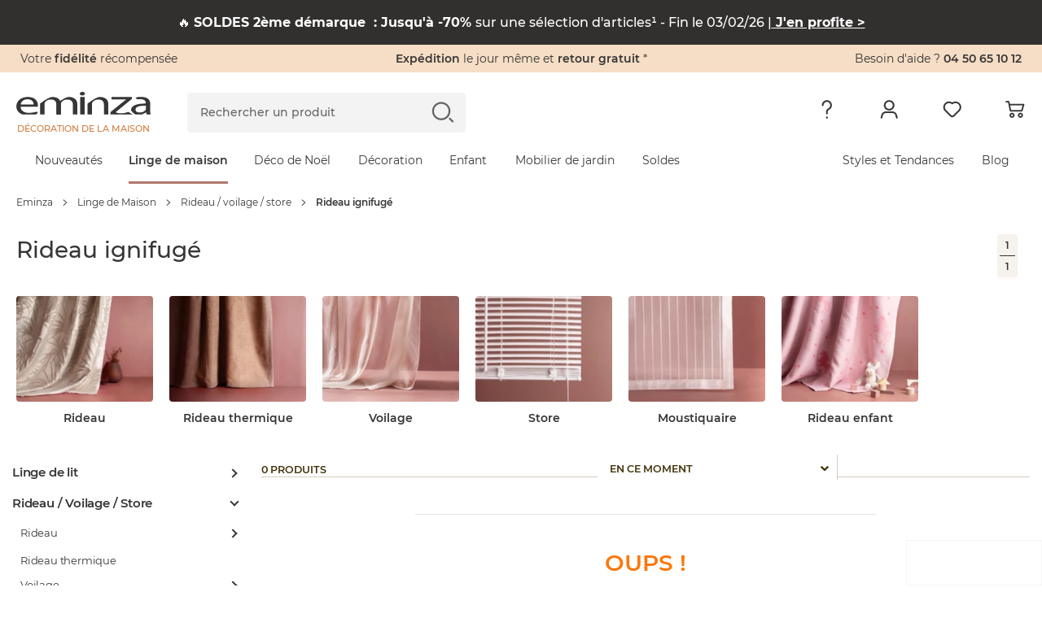

--- FILE ---
content_type: text/html; charset=iso-8859-1
request_url: https://www.eminza.com/linge-de-maison/rideau-voilage-store-1576/rideau-ignifuge-6877.html
body_size: 56564
content:
<!DOCTYPE html>
<html id="html"
      lang="fr"
      data-locale="fr_FR"
      data-country="US"
      data-currency="EUR"
      data-currency_symbol=""
      data-site="FRA"
      class="eminza-fra header-refonte-page"
      itemscope
      itemtype="https://schema.org/title"
      data-env="prod"
>
<head>
    <meta charset="utf-8">
    <meta http-equiv="x-ua-compatible" content="ie=edge">
    <meta name="viewport"
          content="width=device-width, initial-scale=1.0, maximum-scale=1.0, user-scalable=no, shrink-to-fit=no">

    <script id="polyfill_js"
            charset='UTF-8'
            data-cdn="https://cdn1.eminza.com/"
            data-version="443">
        if (!(window.Promise && window.fetch && window.Symbol)) {
            var jsElt = document.createElement('script'),
                pathFilesPolyfill = document.getElementById('polyfill_js')
                    .getAttribute('data-cdn'),
                cacheVersionPolyfill = document.getElementById('polyfill_js')
                    .getAttribute('data-version'),
                referenceNodePolyfill = document.getElementById('polyfill_js'),
                src = '/js/polyfill.min.js';
            jsElt.src = pathFilesPolyfill + src + '?v=' + cacheVersionPolyfill, jsElt.onerror = function () {
                new Error('Failed to load script ' + src);
            }, referenceNodePolyfill.parentNode.insertBefore(jsElt, referenceNodePolyfill.nextSibling);
        }
    </script>

    <link rel="preconnect" href="https://cdn1.eminza.com" crossorigin>
    <link rel="preconnect" href="https://cdn2.eminza.com" crossorigin>

        <link rel="preconnect" href="079rfva7e7.kameleoon.eu/" crossorigin>
    <script type="text/javascript">window.kameleoonQueue = window.kameleoonQueue || [];</script>
    <script type="text/javascript"
            src="//079rfva7e7.kameleoon.eu/kameleoon.js"
            async></script>
<title>Rideau ignifugé - Rideau / voilage / store - Eminza</title>
<meta name="description" content="Rideau ignifugé -  - Rideau / voilage / store : choisissez parmi tous nos produits Rideau ignifugé">
<meta name="keywords" content="Rideau ignifugé -  - Rideau / voilage / store - Eminza">
    <meta property="og:site_name" content="Eminza"/>
    <meta property="fb:page_id" content="339095962806133"/>
    <meta property="og:url" content="https://www.eminza.com/linge-de-maison/rideau-voilage-store-1576/rideau-ignifuge-6877.html"/>
    <meta property="og:title" content=""/>
    <meta property="og:description" content=""/>

    <link rel="canonical" href="https://www.eminza.com/linge-de-maison/rideau-voilage-store-1576/rideau-ignifuge-6877.html"/>
        <meta name="robots" content="index, follow">
                <link rel="preload"
                  href="https://cdn1.eminza.com/fonts/montserrat-v12-latin-regular.woff2" as="font"
                  type="font/woff2" crossorigin>
                    <link rel="preload"
                  href="https://cdn1.eminza.com/fonts/montserrat-v12-latin-500.woff2" as="font"
                  type="font/woff2" crossorigin>
                    <link rel="preload"
                  href="https://cdn1.eminza.com/fonts/montserrat-v12-latin-800.woff2" as="font"
                  type="font/woff2" crossorigin>
                    <link rel="preload"
                  href="https://cdn1.eminza.com/fonts/montserrat-v12-latin-600.woff2" as="font"
                  type="font/woff2" crossorigin>
                <link rel="preload" href="https://cdn1.eminza.com/fonts/kaushan-script-v7-latin-regular.woff2"
              as="font"
              type="font/woff2" crossorigin>
        <link rel="preload" href="https://cdn1.eminza.com/fonts/eminza.woff?v=268" as="font"
          type="font/woff" crossorigin>
    <link rel="preload" href="https://cdn1.eminza.com/fonts/eminza.woff2?v=268" as="font"
          type="font/woff" crossorigin>

    <link href="https://cdn1.eminza.com/css/template.min.css?v=387" rel="stylesheet">
            
        <link href="https://cdn1.eminza.com/css/pages/listing_priority.min.css?v=387"
              rel="stylesheet">
            <script src="https://cdn1.eminza.com/js/lazysizes.min.js?v=2" async></script>
            <link class="switch_lang" rel="alternate" hreflang="fr" href="https://www.eminza.com/linge-de-maison/rideau-voilage-store-1576/rideau-ignifuge-6877.html"
              data-locale="fr_FR"/>
            <link class="switch_lang" rel="alternate" hreflang="es" href="https://www.eminza.es/ropa-para-el-hogar/cortina-visillo-estor-17763/cortina-ignifuga-6877.html"
              data-locale="es_ES"/>
            <link class="switch_lang" rel="alternate" hreflang="it" href="https://www.eminza.it/casa-biancheria/tende-tende-trasparenti-tende-a-rullo-17763/tenda-ignifuga-6877.html"
              data-locale="it_IT"/>
    
    <link rel="apple-touch-icon" sizes="57x57" href="https://cdn1.eminza.com/theme/img/favicon/apple-icon-57x57.png">
<link rel="apple-touch-icon" sizes="60x60" href="https://cdn1.eminza.com/theme/img/favicon/apple-icon-60x60.png">
<link rel="apple-touch-icon" sizes="72x72" href="https://cdn1.eminza.com/theme/img/favicon/apple-icon-72x72.png">
<link rel="apple-touch-icon" sizes="76x76" href="https://cdn1.eminza.com/theme/img/favicon/apple-icon-76x76.png">
<link rel="apple-touch-icon" sizes="114x114" href="https://cdn1.eminza.com/theme/img/favicon/apple-icon-114x114.png">
<link rel="apple-touch-icon" sizes="120x120" href="https://cdn1.eminza.com/theme/img/favicon/apple-icon-120x120.png">
<link rel="apple-touch-icon" sizes="144x144" href="https://cdn1.eminza.com/theme/img/favicon/apple-icon-144x144.png">
<link rel="apple-touch-icon" sizes="152x152" href="https://cdn1.eminza.com/theme/img/favicon/apple-icon-152x152.png">
<link rel="apple-touch-icon" sizes="180x180" href="https://cdn1.eminza.com/theme/img/favicon/apple-icon-180x180.png">
<link rel="icon" type="image/png" sizes="192x192"  href="https://cdn1.eminza.com/theme/img/favicon/android-icon-192x192.png">
<link rel="icon" type="image/png" sizes="32x32" href="https://cdn1.eminza.com/theme/img/favicon/favicon-32x32.png">
<link rel="icon" type="image/png" sizes="96x96" href="https://cdn1.eminza.com/theme/img/favicon/favicon-96x96.png">
<link rel="icon" type="image/png" sizes="16x16" href="https://cdn1.eminza.com/theme/img/favicon/favicon-16x16.png">
<link rel="manifest" href="/manifest.json">
<meta name="msapplication-TileColor" content="#363636">
<meta name="msapplication-TileImage" content="https://cdn1.eminza.com/theme/img/favicon/ms-icon-144x144.png">
<meta name="theme-color" content="#D1783A">
    </head>
<body id="body"
      class="has-listing-produit listing_produits_new listing-page listing-fiche articles-page rubrique desktop site-tissu header-refonte"
      style="--color-page-universe-hover: var(--color-tissu)"
      data-hjid="3007226">
<!-- Google Tag Manager -->
<script>
    dataLayer = [{"pagetype_detail":"search","twenga":{"twcm_key":"684d39cb2d8b33ea0fabd98ad2057735","twcm_tld":"fr","twcm_event":"home","twcm_category_name":"Rideau ignifug\u00e9 -  - Rideau \/ voilage \/ store"},"criteo":{"site_type":"d"},"pagetype":"category","evenement":{"categorie":"Ajout panier","action":"Ajout panier via LP"},"kameleoon":{"category_site_id":"2"},"hashID":"","mail":"","customer_type":"visitor"}];

    (function (w, d, s, l, i) {
        w[l] = w[l] || [];
        w[l].push({'gtm.start': new Date().getTime(), event: 'gtm.js'});
        var f = d.getElementsByTagName(s)[0], j = d.createElement(s), dl = l != 'dataLayer' ? '&l=' + l : '';
        j.async = true;
        j.src = 'https://www.googletagmanager.com/gtm.js?id=' + i + dl + '';
        f.parentNode.insertBefore(j, f);
    })(window, document, 'script', 'dataLayer', 'GTM-MJB3ZD');
</script>

<noscript>
    <iframe
        src="https://www.googletagmanager.com/ns.html?id=GTM-MJB3ZD"
        height="0"
        width="0"
        style="display:none; visibility:hidden;"
    ></iframe>
</noscript>
<!-- End Google Tag Manager -->
<input type="hidden" id="host_url" value="https://www.eminza.com/" />
<input type="hidden" id="universe" value="2"/>
<input type="hidden" id="token_session_id" value="c4e70d6e338e2649cd636ddd054a5a42"/>
<input type="hidden" id="data-header-login" value=""/>
<input type="hidden" id="data-header-firstname" value=""/>
<input type="hidden" id="data-wishlist-products" value=""/>
<input type="hidden" id="data-cart-items" value=""/>
<input type="hidden" id="data-cart-info" value=""/>
<input type="hidden" id="data-algolia-analytics" value="1"/>


    <script>
        window.EMINZA = window.EMINZA ? window.EMINZA : {};
        EMINZA.configEarlyBirds = {"clubFidelite":{"fr_FR":"620a5d74ede2c66683f77f51","es_ES":null,"it_IT":null,"de_DE":null,"nl_NL":null,"ch_FR":null,"ch_IT":null,"ch_DE":null,"da_DK":null},"homepage":{"fr_FR":"5fc4ca2c4a8342f36a0e31f3","es_ES":"60f53095d3d26e4b3432acf1","it_IT":"60f53639d3d26e4b3432ad1e","de_DE":"60f52fe00720900baa3ca984","nl_NL":"673b0bb79acf4bb0aec5c909","ch_FR":"673c96fd1abbfd04abee7ce3","ch_IT":"673c96fd1abbfd04abee7ce3","ch_DE":"673c96fd1abbfd04abee7ce3","da_DK":null},"homepageRefonte":{"fr_FR":"6261711c489db7ca0257a1f9","es_ES":null,"it_IT":null,"de_DE":null,"nl_NL":null,"ch_FR":null,"ch_IT":null,"ch_DE":null,"da_DK":null},"homepageUnivers":{"fr_FR":"6048a3235c47acb291017ff6","es_ES":"60f530a206062d45e175f6c5","it_IT":"60f5364945493011066ea814","de_DE":"60f52ff1eaa763528a28fb46","nl_NL":"673b082e5b95e3a5e217f2ec","ch_FR":"673c96a19acf4bb0aec5d9bb","ch_IT":"673c96a19acf4bb0aec5d9bb","ch_DE":"673c96a19acf4bb0aec5d9bb","da_DK":null},"homepagev2":{"fr_FR":"63a96e9c355034a2ffc469b5","es_ES":"63be9cd12f4853d0a8f325ea","it_IT":"63bea0d82f4853d0a8f32617","de_DE":"63be974fd336d2bb3060c286","nl_NL":null,"ch_FR":null,"ch_IT":null,"ch_DE":null,"da_DK":null},"page404":{"fr_FR":"60e49d0cfa8bf7ea9c5d5797","es_ES":"60f530ddc82a20b7044c4c8d","it_IT":"60f5369bd3d26e4b3432ad34","de_DE":"60f5302ac82a20b7044c4c89","nl_NL":null,"ch_FR":null,"ch_IT":null,"ch_DE":null,"da_DK":null},"pageCommandeVide":{"fr_FR":"60531c332b0bc1ea83b19ef6","es_ES":"60f530be0720900baa3ca98a","it_IT":"60f536690720900baa3ca9b1","de_DE":"60f5300fd3d26e4b3432acef","nl_NL":"673b0d6d1abbfd04abee6c7d","ch_FR":"673c977dc87e1965bbddb15f","ch_IT":"673c977dc87e1965bbddb15f","ch_DE":"673c977dc87e1965bbddb15f","da_DK":null},"pageListe":{"fr_FR":"5f761f2d5c6891025bd2ea7e","es_ES":"60f530ceeaa763528a28fb48","it_IT":"60f5368b06062d45e175f6d8","de_DE":"60f5301b0720900baa3ca986","nl_NL":null,"ch_FR":null,"ch_IT":null,"ch_DE":null,"da_DK":null},"pagePanier":{"fr_FR":"5f3e9c1581a46e70b9394129","es_ES":"60f5305a06062d45e175f6c3","it_IT":"60f5361706062d45e175f6d4","de_DE":"60f52fb2eaa763528a28fb42","nl_NL":"673b0cac250b619e86257d3b","ch_FR":"673c97265b95e3a5e218cc2c","ch_IT":"673c97265b95e3a5e218cc2c","ch_DE":"673c97265b95e3a5e218cc2c","da_DK":null},"pagePanierVide":{"fr_FR":"603627433db79ed8c784d213","es_ES":"60f530b10720900baa3ca988","it_IT":"60f5365beaa763528a28fb60","de_DE":"60f52fff06062d45e175f6c1","nl_NL":"673b0cfa1abbfd04abee6c71","ch_FR":"673c975909722b7d1948af1d","ch_IT":"673c975909722b7d1948af1d","ch_DE":"673c975909722b7d1948af1d","da_DK":null},"pdp1":{"fr_FR":"5efde09e17a3fc65ecc0eaa7","es_ES":"60f5305145493011066ea7dd","it_IT":"60f5360245493011066ea808","de_DE":"60f52fa2d3d26e4b3432aced","nl_NL":null,"ch_FR":null,"ch_IT":null,"ch_DE":null,"da_DK":null},"pdpSimilarite":{"fr_FR":"6336c3f865a655c9a3a7f320","es_ES":null,"it_IT":null,"de_DE":null,"nl_NL":null,"ch_FR":null,"ch_IT":null,"ch_DE":null,"da_DK":null},"popInPanier":{"fr_FR":"5f2407d103cada59dfa65930","es_ES":"60f53087c82a20b7044c4c8b","it_IT":"60f53627c82a20b7044c4cb8","de_DE":"60f52fcbeaa763528a28fb44","nl_NL":"673ca07dc87e1965bbddb1db","ch_FR":"673c96305b95e3a5e218cc29","ch_IT":"673c96305b95e3a5e218cc29","ch_DE":"673c96305b95e3a5e218cc29","da_DK":null},"wishlist":{"fr_FR":"60e49e3883d71444b7bbb564","es_ES":"60f530ec0720900baa3ca98c","it_IT":"60f536a9eaa763528a28fb81","de_DE":"60f5303845493011066ea7db","nl_NL":"673b09899acf4bb0aec58739","ch_FR":"673c96db1abbfd04abee7ce1","ch_IT":"673c96db1abbfd04abee7ce1","ch_DE":"673c96db1abbfd04abee7ce1","da_DK":null},"page_produit_similarite":{"fr_FR":"650c3c571d515542ec596e62","es_ES":"650c512f1d515542ec597e68","it_IT":"650c534a2d1dd77bd7e23350","de_DE":"650c4e471d515542ec597c25","nl_NL":"673b069a250b619e86257cca","ch_FR":"673c95e3c87e1965bbddb15d","ch_IT":"673c95e3c87e1965bbddb15d","ch_DE":"673c95e3c87e1965bbddb15d","da_DK":null},"page_produit_complementarite":{"fr_FR":"650c3cd8af288f04abf55d49","es_ES":"650c521d3d6cd6deff0b9f33","it_IT":"650c5f413d6cd6deff0ba228","de_DE":"650c4f2a1d515542ec597cb9","nl_NL":"673b03e61abbfd04abeda6e8","ch_FR":"673c95b35b95e3a5e218cc26","ch_IT":"673c95b35b95e3a5e218cc26","ch_DE":"673c95b35b95e3a5e218cc26","da_DK":null},"slider_landing_noel_1":{"fr_FR":"650c4b2f066715450bbb8540","es_ES":"650c4df4066715450bbb868b","it_IT":"650c4632e62bac7396c82c7c","de_DE":"650c54193d6cd6deff0b9f35","nl_NL":null,"ch_FR":null,"ch_IT":null,"ch_DE":null,"da_DK":null},"slider_landing_noel_2":{"fr_FR":"650c4d512d1dd77bd7e2313a","es_ES":"650c4e223d6cd6deff0b9cd8","it_IT":"650c4a851d515542ec597bac","de_DE":"650c5436066715450bbb89d8","nl_NL":null,"ch_FR":null,"ch_IT":null,"ch_DE":null,"da_DK":null},"slider_landing_noel_3":{"fr_FR":"650c4db73d6cd6deff0b9ae2","es_ES":"650c4e493d6cd6deff0b9cda","it_IT":"650c4add2d1dd77bd7e23134","de_DE":"650c54531d310ebadc4599e8","nl_NL":null,"ch_FR":null,"ch_IT":null,"ch_DE":null,"da_DK":null},"slider_landing_noel_4":{"fr_FR":"650c4dcd1d310ebadc4597d3","es_ES":"650c4e5c1d515542ec597c27","it_IT":"650c4af81d310ebadc4596ea","de_DE":"650c546e2d1dd77bd7e23352","nl_NL":null,"ch_FR":null,"ch_IT":null,"ch_DE":null,"da_DK":null},"carte_cadeau":{"fr_FR":"68edfe79ade12a17cb8d8f00","es_ES":"68ef69b179be6eb9c0e4f01a","it_IT":"68ef69ee31850b669b14e8a9","de_DE":"68ef6966e79bded1612d2051","nl_NL":"68ef6a244994dc21f04c3cab","ch_FR":"68ef68e14994dc21f04c3ca9","ch_IT":"68ef68e14994dc21f04c3ca9","ch_DE":"68ef68e14994dc21f04c3ca9","da_DK":null}}    </script>


<header
    class="l-header"
    role="banner"
    data-css-file-popin-redirect-lang="https://cdn2.eminza.com/theme/css/old-styles-popin-redirect-lang.ae39e489.min.css"
    data-css-file-search-primary="https://cdn2.eminza.com/theme/css/old-styles-search-primary.064af171.min.css"
    data-css-file-search="https://cdn1.eminza.com/theme/css/old-styles-search.cacc045f.min.css"
>
    <div class="c-bannerTop">
    <div class="c-bannerTop__container l-container-fluid l-container-eminza track-gtm no-prevent" data-track="promotion"
         data-id_track="page_home_bandeau">
        <div class="l-row  justify-content-between">
            <div class="c-bannerTop__text--left l-col">
                <span class="js-linkObfuscate" data-href="uggcf://jjj.rzvamn.pbz/yrpyhorzvamn">Votre <span class="u-colorPrimaryDark">fidélité</span> récompensée</span>
            </div>

            <div class="c-bannerTop__text--center l-col-12 l-col-xl-4">
                <span class="js-linkObfuscate" data-href="uggcf://jjj.rzvamn.pbz/cntrf/nvqr.ugzy#dhrfgvba1"><span class="u-colorPrimaryDark">Expédition</span> le jour même et <span class="u-colorPrimaryDark">retour gratuit</span> *</span>
            </div>

            <div class="c-bannerTop__text--right l-col"
                 data-name-link="Phone">
				Besoin d'aide ?
				<span class="u-colorPrimaryDark js-linkObfuscate" data-href="gry:0450651012">
					04 50 65 10 12
				</span>
            </div>
        </div>
    </div>
</div>

    <div class="l-header__container">
        <div class="l-container-fluid l-header__firstLine l-container-eminza">
            <div class="l-row">
                <div class="l-col-6 l-col-md-4 l-col-xl-2 l-order-md-1">
                    <div class="c-menuMobile js-menuOpen l-hidden-xl l-hidden-xxl">
                        <svg width="23" height="17" viewBox="0 0 23 17" fill="none"
                             xmlns="http://www.w3.org/2000/svg">
                            <path
                                d="M0 1.5C0 0.671573 0.671573 0 1.5 0H21.5C22.3284 0 23 0.671573 23 1.5C23 2.32843 22.3284 3 21.5 3H1.5C0.671573 3 0 2.32843 0 1.5Z"
                                fill="#363636"></path>
                            <path
                                d="M0 8.5C0 7.67157 0.671573 7 1.5 7H21.5C22.3284 7 23 7.67157 23 8.5C23 9.32843 22.3284 10 21.5 10H1.5C0.671573 10 0 9.32843 0 8.5Z"
                                fill="#363636"></path>
                            <path
                                d="M0 15.5C0 14.6716 0.671573 14 1.5 14H21.5C22.3284 14 23 14.6716 23 15.5C23 16.3284 22.3284 17 21.5 17H1.5C0.671573 17 0 16.3284 0 15.5Z"
                                fill="#363636"></path>
                        </svg>
                    </div>

                        <a
        href="https://www.eminza.com/"
        class="c-logo"
        title="Eminza.com"
        data-name-link='Logo' xmlns='http://www.w3.org/1999/html'
    >
        <span class="c-logo__img">
    <svg width="100%" height="100%" viewBox="0 0 187 31" fill="none" xmlns="http://www.w3.org/2000/svg">
        <path d="M6.04207 20.2445C6.1822 26.1377 11.4565 28.5394 17.6534 28.5394C21.4836 28.5394 24.691 27.7998 26.3959 27.4729C26.6606 27.4184 26.8941 27.3794 27.0848 27.3522C32.6394 26.1728 28.0774 30.6024 27.6648 30.7231C15.6643 30.7542 18.8795 30.7231 8.70453 30.7231C3.20445 28.8391 0.0593262 24.9311 0.0593262 19.8747C0.0593262 12.5997 6.1822 6.90498 16.1041 6.90498C27.2211 6.90498 30.1093 13.783 30.1093 18.1932C30.1093 19.0846 30.0392 19.7541 29.8991 20.2445H6.04207ZM24.1266 17.1033C24.1966 14.3785 22.5073 10.0229 15.6137 10.0229C9.28062 10.0229 6.60648 14.0827 6.11603 17.1033H24.1266Z"
              fill="#363636" />
        <path d="M186.506 25.1061C186.506 27.1341 186.646 29.1153 187 30.7113H181.441L180.877 27.7646H180.667C179.472 28.9635 174.851 30.7151 174.851 30.7151H165.887C165.887 30.7151 159.838 27.1029 159.838 24.5261C159.838 18.8781 167.156 15.7875 180.316 15.8342V15.3515C180.316 13.4208 179.538 9.89425 172.574 9.94096C169.336 9.94096 168.553 10.2212 168.553 10.2212L166.121 7.97136C166.121 7.97136 168.184 6.87758 171.348 6.90093C172.17 6.90482 174.925 6.90482 175.972 6.90482C184.38 7.62493 186.506 12.0779 186.506 16.3674V25.1061ZM180.457 18.7808C173.699 18.6835 166.031 19.5048 166.031 24.0434C166.031 26.846 168.705 28.0994 171.804 28.0994C176.307 28.0994 179.192 26.1687 180.176 24.1874C180.387 23.7515 180.461 23.2688 180.461 22.8368V18.7808H180.457Z"
              fill="#363636" />
        <path d="M99.2168 15.9978C99.2168 15.9978 110.995 6.90109 116.172 6.90498C121.353 6.90888 128.208 8.82787 128.208 16.8152V30.7153H122.011V17.294C122.011 13.5417 119.971 10.3693 114.129 10.3693C110.12 10.3693 106.955 12.3428 105.826 14.6977C105.542 15.2271 105.406 15.9978 105.406 16.6712V30.7153H99.2129V15.9978H99.2168Z"
              fill="#363636" />
        <path d="M88.9863 30.7V6.88576H95.1793V30.6961H88.9863V30.7Z" fill="#363636" />
        <path d="M91.919 4.9162C89.8521 4.9162 88.4741 3.78349 88.4741 2.43669C88.4741 1.086 89.9143 -6.67572e-06 92.0435 -6.67572e-06C94.1766 -6.67572e-06 95.5507 1.086 95.5507 2.43669C95.5507 3.78349 94.1766 4.9162 91.9813 4.9162H91.919Z"
              fill="#363636" />
        <path d="M33.0764 15.9978C33.0764 15.9978 44.8551 6.90498 50.036 6.90498C55.213 6.90887 62.0676 8.82787 62.0676 16.8152V30.7192H55.8747V17.294C55.8747 13.5417 53.835 10.3654 47.9924 10.3654C43.9832 10.3654 40.8147 12.3389 39.6897 14.6938C39.4056 15.2232 39.2694 15.9939 39.2694 16.6673V30.7153H33.0764V15.9978Z"
              fill="#363636" />
        <path d="M55.9541 16.0016C55.9541 16.0016 67.7327 6.90487 72.9097 6.90876C78.0906 6.91266 84.9414 8.83165 84.9414 16.819V30.723H78.7485V17.2978C78.7485 13.5454 76.7088 10.3692 70.8701 10.3692C66.8569 10.3692 63.6923 12.3427 62.5674 14.6976C62.2833 15.227 62.1431 15.9977 62.1431 16.6711V30.7191H55.9502V16.0016H55.9541Z"
              fill="#363636" />
        <path d="M162.124 30.7084H131.233V27.4815C131.233 27.4815 153.448 9.73956 153.385 10.0354C153.385 10.0393 167.219 10.1911 146.725 10.1911H132.487V6.90194H161.053V9.50212L142.167 24.6244C141.793 24.9397 140.832 25.6754 139.275 26.8315C138.901 27.0728 138.563 27.6255 138.52 27.4387C138.808 28.7115 145.425 29.5056 148.792 29.0268C152.159 28.5519 155.989 27.283 155.989 27.283L162.124 30.7084Z"
              fill="#363636" />
    </svg>
</span>

    <span class="c-logo__text">
        Décoration de la maison
    </span>
    </a>

                    <button type="button" class="c-menuSticky l-hidden l-hidden-sm l-hidden-md l-hidden-lg">
                        <span>
                            Menu
                        </span>
                        <i class="icon icon-dropDown" role="img"
                           aria-label="Icône : Menu"></i>
                    </button>
                </div>

                <div class="l-col-6 l-col-md-3 l-col-xl-5 l-order-md-3 l-header_topRight">
                    
                    <ul class="c-menuTertiary">
                        <li class="c-menuTertiary__item l-hidden l-hidden-sm l-hidden-md l-hidden-lg">
                            <a
                                title="Besoin d&#039;aide"
                                href="https://www.eminza.com/pages/aide.html"
                                data-name-link="Besoin d'Aide"
                            >
                                <i
                                    class="icon icon-question"
                                    role="img"
                                    aria-label="Icône : Besoin d&#039;aide"
                                ></i>
                            </a>

                            <nav class="c-menuHelp l-hidden l-hidden-sm l-hidden-md l-hidden-lg" role="navigation"
     aria-label="Menu Besoin d&#039;aide">
    <p class="u-h5">Besoin d&#039;aide ?</p>

    <ul class="c-menuHelp__container">
                    <li class="c-menuHelp__item ">
                <span
                    class="c-menuHelp__item--title js-linkObfuscate "
                    data-href="/zba-pbzcgr.cuc"
                    data-text="Suivre ma commande"
                >
                    <i
                        class="icon icon-box"
                        role="img"
                        aria-label="Icône : Suivre ma commande"
                    ></i>
                    <span>
                        Suivre ma commande
                    </span>
                </span>
            </li>
                    <li class="c-menuHelp__item ">
                <span
                    class="c-menuHelp__item--title js-linkObfuscate "
                    data-href="uggcf://jjj.rzvamn.pbz/nppbhag/ergheaf"
                    data-text="Renvoyer un article"
                >
                    <i
                        class="icon icon-orderReturn"
                        role="img"
                        aria-label="Icône : Renvoyer un article"
                    ></i>
                    <span>
                        Renvoyer un article
                    </span>
                </span>
            </li>
                    <li class="c-menuHelp__item ">
                <span
                    class="c-menuHelp__item--title js-linkObfuscate "
                    data-href="/cntrf/nvqr.ugzy#cneg2"
                    data-text="Information livraison"
                >
                    <i
                        class="icon icon-delivery"
                        role="img"
                        aria-label="Icône : Information livraison"
                    ></i>
                    <span>
                        Information livraison
                    </span>
                </span>
            </li>
                    <li class="c-menuHelp__item ">
                <span
                    class="c-menuHelp__item--title js-linkObfuscate "
                    data-href="/pbagnpgrm-abhf.ugzy"
                    data-text="Contacter le service client"
                >
                    <i
                        class="icon icon-customer"
                        role="img"
                        aria-label="Icône : Contacter le service client"
                    ></i>
                    <span>
                        Contacter le service client
                    </span>
                </span>
            </li>
                    <li class="c-menuHelp__item c-menuHelp__item--btn">
                <span
                    class="c-menuHelp__item--title js-linkObfuscate c-btn c-btn--outline c-btn--sm"
                    data-href="uggcf://jjj.rzvamn.pbz/cntrf/nvqr.ugzy"
                    data-text="Toute l&#039;aide en ligne"
                >
                    <i
                        class="icon "
                        role="img"
                        aria-label="Icône : Toute l&#039;aide en ligne"
                    ></i>
                    <span>
                        Toute l&#039;aide en ligne
                    </span>
                </span>
            </li>
            </ul>

            <div class="c-menuHelp__call">
                        <span
                class="c-menuHelp__call--link js-linkObfuscate"
                data-href="gry:04 50 65 10 12"
            >
                <i
                    class="icon icon-phone"
                    role="img"
                    aria-label="Icône : Téléphone"
                ></i>
                <span>
                    <span class="c-menuHelp__call--title">
                        J&#039;appelle le service client
                    </span>
                    <span class="c-menuHelp__call--phone">
                        04 50 65 10 12
                    </span>
                </span>
            </span>
            <small class="c-menuHelp__call--time">
                Du lundi au vendredi : 9h - 13h | 14h - 17h
            </small>
        </div>
    </nav>
                        </li>
                        <li class="c-menuTertiary__item">
                            <a
                                class="c-menuTertiary__item__linkMobile"
                                title="Mon compte"
                                href="/account/dashboard"
                                data-name-link="Mon compte"
                            >
                                <i
                                    class="icon icon-profile"
                                    role="img"
                                    aria-label="Icône : Mon compte"
                                ></i>
                            </a>

                            <nav class="c-menuAccount l-hidden l-hidden-sm l-hidden-md l-hidden-lg"
     role="navigation" aria-label="Menu mon compte">

    <p class="c-menuAccount__titleName u-h5">Bonjour <span class='c-menuAccount__name'></span></p>

    <ul class="c-menuAccount__container">
                                <li class="c-menuAccount__item is-offline  c-menuAccount__item--btn js-openModalConnection">
				<span
                    class="c-menuAccount__item--title js-openModalConnection is-offline c-btn c-btn--primary c-btn--sm"
                    data-href="/zba-pbzcgr-ybtva.cuc"
                    data-text="Me connecter"
                >
										<span>
                        Me connecter
                    </span>
				</span>
            </li>
                                <li class="c-menuAccount__item  is-connected ">
				<span
                    class="c-menuAccount__item--title js-linkObfuscate is-connected"
                    data-href="/nppbhag/qnfuobneq"
                    data-text="Mon compte"
                >
					                        <i
                            class="icon icon-profile"
                            role="img"
                            aria-label="Icône : Mon compte"
                        ></i>
                    					<span>
                        Mon compte
                    </span>
				</span>
            </li>
                                <li class="c-menuAccount__item is-offline is-connected ">
				<span
                    class="c-menuAccount__item--title js-linkObfuscate is-offline is-connected"
                    data-href="/zba-pbzcgr.cuc"
                    data-text="Suivre ma commande"
                >
					                        <i
                            class="icon icon-box"
                            role="img"
                            aria-label="Icône : Suivre ma commande"
                        ></i>
                    					<span>
                        Suivre ma commande
                    </span>
				</span>
            </li>
                                <li class="c-menuAccount__item is-offline is-connected ">
				<span
                    class="c-menuAccount__item--title js-linkObfuscate is-offline is-connected"
                    data-href="uggcf://jjj.rzvamn.pbz/nppbhag/ergheaf"
                    data-text="Faire un retour"
                >
					                        <i
                            class="icon icon-orderReturn"
                            role="img"
                            aria-label="Icône : Faire un retour"
                        ></i>
                    					<span>
                        Faire un retour
                    </span>
				</span>
            </li>
                                <li class="c-menuAccount__item is-offline is-connected ">
				<span
                    class="c-menuAccount__item--title js-linkObfuscate is-offline is-connected"
                    data-href="/cntrf/nvqr.ugzy#cneg2"
                    data-text="Information livraison"
                >
					                        <i
                            class="icon icon-delivery"
                            role="img"
                            aria-label="Icône : Information livraison"
                        ></i>
                    					<span>
                        Information livraison
                    </span>
				</span>
            </li>
                <li class="c-menuAccount__item  is-connected c-menuAccount__item--btn ">
            
    
            <span data-href="uggcf://jjj.rzvamn.pbz/ybtbhg"
           class="c-btn js-linkObfuscate c-menuAccount__item--title is-connected c-btn--outline c-btn--sm"
           target="_self"
                           style=""
                >
                            <i class="icon icon-disconnect" role="img"
                   aria-label="Icône : Me déconnecter"></i>
                        <span style="">Me déconnecter</span>
                    </span>
    
        </li>
    </ul>

    <div class="c-menuAccount__creat">
        <span class="c-menuAccount__creat--or">
            ou
        </span>
        
    
            <span data-href="uggcf://jjj.rzvamn.pbz/nppbhag/qnfuobneq"
           class="c-btn js-linkObfuscate c-menuAccount__creat--link c-btn--outline"
           target="_self"
                           style=""
                >
                        <span style="">Créer mon compte</span>
                    </span>
    
    </div>
</nav>
                        </li>
                        <li class="c-menuTertiary__item c-menuTertiary__item--wishlist">
                            <a
                                title="Mes envies"
                                class="c-menuTertiary__item__linkMobile"
                                href="https://www.eminza.com/account/wishlist"
                                data-name-link="Wishlist"
                            >
                                <i
                                    class="icon icon-like"
                                    role="img"
                                    aria-label="Icône : Mes envies"
                                ></i>
                            </a>

                            <div class="c-menuWishlist l-hidden l-hidden-sm l-hidden-md l-hidden-lg">
    <div class="c-menuWishlist__img">
				<picture><source type="image/png" data-srcset="https://cdn1.eminza.com/theme/img/menu/wishlist.png 1x"><img src="data:image/svg+xml;charset=utf-8,%3Csvg xmlns%3D'http%3A%2F%2Fwww.w3.org%2F2000%2Fsvg' viewBox%3D'0 0 600 600'%2F%3E" alt="Mes envies" class=" lazy lazyload" width="250" height="147" data-sizes="auto" data-src="" /></picture>
    </div>

    <div class="c-menuWishlist__container">
		<p class="u-h5">Mes envies</p>
		<p>Mettez de côté vos articles préférés et gérez vos listes d&#039;envie</p>
		
    
            <span data-href="uggcf://jjj.rzvamn.pbz/nppbhag/jvfuyvfg"
           class="c-btn js-linkObfuscate c-btn--outline"
           target="_self"
                           style=""
                >
                        <span style="">Gérer mes envies</span>
                    </span>
    
    </div>
</div>
                        </li>
                        <li class="c-menuTertiary__item c-menuTertiary__item--cart">
                            <a title="Mon panier"
                               class="c-menuTertiary__item__linkMobile"
                               href="https://www.eminza.com/cart"
                               data-name-link="Panier">
                                <i class="icon icon-cart" role="img"
                                   aria-label="Icône : Mon panier"></i>
                            </a>
                            <span class="c-menuTertiary__badge c-menuTertiary__badge--cart"></span>
                            <span class="c-menuTertiary__dot c-menuTertiary__dot--cart"></span>
                            <div class="c-cartHeader l-hidden l-hidden-sm l-hidden-md l-hidden-lg">
        <div class="c-cartHeader__list">
	<p class="u-h5">Mon panier (<span class="c-cartHeader__numberProducts"></span>)</p>

	<ul class="c-cartHeader__listProducts"></ul>

	<template class="list-product">
    <li class="c-cartHeader__product" data-devise="EUR" data-product="">
        <div class="c-cartHeader__product--img"><a href=""><img src="" alt="" width="50"></a></div>
        <div class="c-cartHeader__product--content">
            <div class="c-cartHeader__product--title"><a href=""></a></div>
            <div class="c-cartHeader__product--details">
                <div class="c-cartHeader__product--quantity">x<span></span></div>
                <div class="c-cartHeader__product--reduced"></div>
                <div class="c-cartHeader__product--price"></div>
            </div>
        </div>
        <div class="c-cartHeader__product--close">
            <button class="js-deleteProduct" title="Supprimer"><i
                        class="icon icon-closeMenu"></i></button>
        </div>
    </li>
</template>

	<div class="c-cartHeader__total">
		<div>Total <span>(hors livraison)</span></div>
		<div>
			<span class="c-cartHeader__total--price"></span>
		</div>
	</div>

	<div class="c-cartHeader__btn">
		
    
            <span data-href="uggcf://jjj.rzvamn.pbz/pneg"
           class="c-btn js-linkObfuscate c-btn--primary"
           target="_self"
                           style=""
                >
                        <span style="">Voir mon panier</span>
                    </span>
    
	</div>
</div>

        <div class="c-cartHeader__empty">
    <p class="u-h5">Oh un petit panier vide !</p>

    <div class="c-cartHeader__emptyIcon">
        <i class="icon icon-cart" role="img"
           aria-label="Icône : Oh un petit panier vide !"></i>
    </div>

    <ul class="c-cartHeader__emptyLinks">
        <li class="c-cartHeader__emptyLink">
            <a href="/tendances">
                <i class="icon icon-delivery" role="img"
                   aria-label="Icône : Trouver de l?inspiration grâce aux tendances et styles "></i>
                <span>Trouver de l?inspiration grâce aux tendances et styles </span>
            </a>
        </li>
    </ul>
</div>
</div>
                        </li>
                    </ul>
                </div>

                <div class="l-col-md-5 l-col-xl-5 l-order-md-2">
                    <div
    id="js-start-search"
    class="c-inputSearch c-form__group"
    role="search"
    data-name-link="Search"
>
            <!--suppress HtmlFormInputWithoutLabel -->
        <input
            type="text"
            class="js-searchAll"
            name="mot"
            placeholder="Rechercher un produit" readonly
        >
        <button type="button" class="c-inputSearch__btn" title="Rechercher">
            <span class="input-group-addon">
                <i
                    class="icon icon-search" role="img"
                    aria-label="Icône : Rechercher"
                ></i>
            </span>
            <span
                class="icon icon-change" role="img"
                aria-label="Icône : Chargement..."
            ></span>
        </button>

        <span class="dot-flashing">
            <span></span><span></span><span></span><span></span>
        </span
    </div>
                </div>
            </div>
        </div>

        <div class="l-container-fluid l-header__secondLine l-container-eminza">
            <div class="l-row">
                <div class="l-col-9">
                    <nav class="c-menuPrimary c-tabs__wrapper" role="navigation" aria-label="Menu primaire">
    <div class="c-menuPrimary__mobile l-container-xxl l-hidden-xl l-hidden-xxl">
        <div class="l-row">
            <div class="l-col-10">
                    <a
        href="https://www.eminza.com/"
        class="c-logo"
        title="Eminza.com"
        data-name-link='Logo' xmlns='http://www.w3.org/1999/html'
    >
        <span class="c-logo__img">
    <svg width="100%" height="100%" viewBox="0 0 187 31" fill="none" xmlns="http://www.w3.org/2000/svg">
        <path d="M6.04207 20.2445C6.1822 26.1377 11.4565 28.5394 17.6534 28.5394C21.4836 28.5394 24.691 27.7998 26.3959 27.4729C26.6606 27.4184 26.8941 27.3794 27.0848 27.3522C32.6394 26.1728 28.0774 30.6024 27.6648 30.7231C15.6643 30.7542 18.8795 30.7231 8.70453 30.7231C3.20445 28.8391 0.0593262 24.9311 0.0593262 19.8747C0.0593262 12.5997 6.1822 6.90498 16.1041 6.90498C27.2211 6.90498 30.1093 13.783 30.1093 18.1932C30.1093 19.0846 30.0392 19.7541 29.8991 20.2445H6.04207ZM24.1266 17.1033C24.1966 14.3785 22.5073 10.0229 15.6137 10.0229C9.28062 10.0229 6.60648 14.0827 6.11603 17.1033H24.1266Z"
              fill="#363636" />
        <path d="M186.506 25.1061C186.506 27.1341 186.646 29.1153 187 30.7113H181.441L180.877 27.7646H180.667C179.472 28.9635 174.851 30.7151 174.851 30.7151H165.887C165.887 30.7151 159.838 27.1029 159.838 24.5261C159.838 18.8781 167.156 15.7875 180.316 15.8342V15.3515C180.316 13.4208 179.538 9.89425 172.574 9.94096C169.336 9.94096 168.553 10.2212 168.553 10.2212L166.121 7.97136C166.121 7.97136 168.184 6.87758 171.348 6.90093C172.17 6.90482 174.925 6.90482 175.972 6.90482C184.38 7.62493 186.506 12.0779 186.506 16.3674V25.1061ZM180.457 18.7808C173.699 18.6835 166.031 19.5048 166.031 24.0434C166.031 26.846 168.705 28.0994 171.804 28.0994C176.307 28.0994 179.192 26.1687 180.176 24.1874C180.387 23.7515 180.461 23.2688 180.461 22.8368V18.7808H180.457Z"
              fill="#363636" />
        <path d="M99.2168 15.9978C99.2168 15.9978 110.995 6.90109 116.172 6.90498C121.353 6.90888 128.208 8.82787 128.208 16.8152V30.7153H122.011V17.294C122.011 13.5417 119.971 10.3693 114.129 10.3693C110.12 10.3693 106.955 12.3428 105.826 14.6977C105.542 15.2271 105.406 15.9978 105.406 16.6712V30.7153H99.2129V15.9978H99.2168Z"
              fill="#363636" />
        <path d="M88.9863 30.7V6.88576H95.1793V30.6961H88.9863V30.7Z" fill="#363636" />
        <path d="M91.919 4.9162C89.8521 4.9162 88.4741 3.78349 88.4741 2.43669C88.4741 1.086 89.9143 -6.67572e-06 92.0435 -6.67572e-06C94.1766 -6.67572e-06 95.5507 1.086 95.5507 2.43669C95.5507 3.78349 94.1766 4.9162 91.9813 4.9162H91.919Z"
              fill="#363636" />
        <path d="M33.0764 15.9978C33.0764 15.9978 44.8551 6.90498 50.036 6.90498C55.213 6.90887 62.0676 8.82787 62.0676 16.8152V30.7192H55.8747V17.294C55.8747 13.5417 53.835 10.3654 47.9924 10.3654C43.9832 10.3654 40.8147 12.3389 39.6897 14.6938C39.4056 15.2232 39.2694 15.9939 39.2694 16.6673V30.7153H33.0764V15.9978Z"
              fill="#363636" />
        <path d="M55.9541 16.0016C55.9541 16.0016 67.7327 6.90487 72.9097 6.90876C78.0906 6.91266 84.9414 8.83165 84.9414 16.819V30.723H78.7485V17.2978C78.7485 13.5454 76.7088 10.3692 70.8701 10.3692C66.8569 10.3692 63.6923 12.3427 62.5674 14.6976C62.2833 15.227 62.1431 15.9977 62.1431 16.6711V30.7191H55.9502V16.0016H55.9541Z"
              fill="#363636" />
        <path d="M162.124 30.7084H131.233V27.4815C131.233 27.4815 153.448 9.73956 153.385 10.0354C153.385 10.0393 167.219 10.1911 146.725 10.1911H132.487V6.90194H161.053V9.50212L142.167 24.6244C141.793 24.9397 140.832 25.6754 139.275 26.8315C138.901 27.0728 138.563 27.6255 138.52 27.4387C138.808 28.7115 145.425 29.5056 148.792 29.0268C152.159 28.5519 155.989 27.283 155.989 27.283L162.124 30.7084Z"
              fill="#363636" />
    </svg>
</span>

    <span class="c-logo__text">
        Décoration de la maison
    </span>
    </a>
            </div>

            <div class="l-col-2 c-menuPrimary__mobile--close js-menuClose">
                <i class="icon icon-close" role="img"
                   aria-label="Icône : Fermer"></i>
            </div>
        </div>
    </div>

        <nav aria-labelledby="tabs-heading" class="l-hidden-xl l-hidden-xxl">
        <ul class="c-menuPrimary__mobileTabs c-tabs" role="tablist">
            <li role="presentation" class="c-menuPrimary__mobileTab">
                <button
                    role="tab"
                    id="c-tabMenuPrimary"
                    aria-selected="true"
                    aria-controls="c-panelMenuPrimary"
                    tabindex="0"
                >
                    Boutique
                </button>
            </li>

                            <li role="presentation" class="c-menuPrimary__mobileTab">
                    <button
                        role="tab"
                        id="c-tabMenuTrends"
                        aria-selected="false"
                        aria-controls="c-panelMenuTrends"
                        tabindex="0"
                    >
                        Tendances
                    </button>
                </li>
            
                            <li role="presentation" class="c-menuPrimary__mobileTab">
                    <button
                        role="tab"
                        id="c-tabMenuBlog"
                        aria-selected="false"
                        aria-controls="c-panelMenuBlog"
                        tabindex="0"
                    >
                        Blog
                    </button>
                </li>
                    </ul>
    </nav>

    <section role="tabpanel"
             id="c-panelMenuPrimary"
             class="c-menuPrimary__tab"
             tabindex="0"
             aria-labelledby="c-tabMenuPrimary">
        <ul class="c-menuPrimary__container l-container-xxl">
                            <li class="c-menuPrimary__item js-menuItem c-menuPrimary__item--submenu c-menuPrimary__specific" data-universe="20">
                                            <a
                                class="c-menuPrimary__item--title js-menuTitle c-menuPrimary__itemTitle--submenu icon icon-arrowNext c-menuPrimary__specific is-active"
                                href="#" 
                                data-link-univers="Nouveautés"
                        >
                                                            <span class="c-menuPrimary__icon l-hidden-xl l-hidden-xxl">
                                <i class='icon icon-univerNew' role="img" aria-label="Nouveautés"></i>
                            </span>
                            
                            <span class="c-menuPrimary__item--label" data-text="Nouveautés">
                            Nouveautés
                        </span>
                        </a>
                    
                                            <div class="c-menuPrimarySubMenu js-menuSubMenu" data-link-univers="Nouveautés">
    <span class="c-menuPrimarySubMenu__background"></span>
    <div class="l-container-xxl">
                                                                                                                            <div class="l-row">
            <div
                class="l-col c-menuPrimarySubMenu_col-5 c-menuPrimarySubMenu__items c-menuPrimarySubMenu js-menuSubMenu"
            >
                <div class="c-menuPrimarySubMenuHeader l-hidden-xl l-hidden-xxl">
    <div class="c-menuPrimarySubMenuHeader__img">
                                        
                    
                    
        
                            
        
        <noscript>
            <img src="/uploads/media/633c2a5a1d401/m-new-393x197-nouveautes.jpg" alt="m-new-393x197-nouveautes.jpg" class="img-responsive"/>
        </noscript>
        <picture>
                                                <!--suppress RequiredAttributes -->
                    <source type="image/webp" media="(min-width: 992px) and (max-width: 1199px)" data-srcset="https://cdn2.eminza.com/uploads/cache/navigation_image_header_lg_standard/uploads/media/633c2a5a1d401/m-new-393x197-nouveautes.webp 1x,https://cdn1.eminza.com/uploads/cache/navigation_image_header_lg_retina/uploads/media/633c2a5a1d401/m-new-393x197-nouveautes.webp 2x"/>
                                                                <!--suppress RequiredAttributes -->
                    <source type="image/webp" media="(min-width: 576px) and (max-width: 767px)" data-srcset="https://cdn2.eminza.com/uploads/cache/navigation_image_header_sm_standard/uploads/media/633c2a5a1d401/m-new-393x197-nouveautes.webp 1x,https://cdn1.eminza.com/uploads/cache/navigation_image_header_sm_retina/uploads/media/633c2a5a1d401/m-new-393x197-nouveautes.webp 2x"/>
                                        <img
                src="data:image/svg+xml;charset=utf-8,%3Csvg xmlns%3D'http%3A%2F%2Fwww.w3.org%2F2000%2Fsvg' viewBox%3D'0 0 375 188'%2F%3E"
                alt="m-new-393x197-nouveautes.jpg" class="lazy lazyload "
                width="375"
                height="188"
                data-src="/uploads/media/633c2a5a1d401/m-new-393x197-nouveautes.jpg"
            />
        </picture>
    
        
        <button class="c-menuPrimarySubMenuHeader__nav js-menuNav" title="Retour" type="button">
            <i class="icon icon-arrowPrev" role="img" aria-label="Icône : Retour"></i>
        </button>

        <button class="c-menuPrimarySubMenuHeader__close c-menuPrimary__mobile--close js-menuClose">
            <i
                class="icon icon-close"
                role="img"
                aria-label="Icône : Fermer"
            ></i>
        </button>
    </div>
    <div
        class="c-menuPrimarySubMenuHeader__title c-menuPrimarySubMenuHeader__title--child"
    >
        <span class="c-menuPrimary__icon l-hidden-xl l-hidden-xxl">
            <i class='icon icon-univerNew' role="img" aria-label="Nouveautés"></i>
		</span>

                    <span>Nouveautés</span>

                        </div>
</div>

<ul class="c-menuPrimarySubMenu__list">
                                                        <li class="c-menuPrimarySubMenu__item js-menuItem js-linkObfuscate js-linkObfuscate--1">
                                            <span
                                class="c-menuPrimary__item--title js-menuTitle js-linkObfuscate c-menuPrimary__itemTitle--submenu icon icon-arrowNext"
                                data-href="uggcf://jjj.rzvamn.pbz/yvatr-qr-znvfba/?rap=abhirnhgrf-yvatr-znvfba"
                        >
                                                        Linge de maison
                        </span>
                                                                <div class="c-menuPrimarySubMenu js-menuSubMenu">
                            <div class="c-menuPrimarySubMenuHeader l-hidden-xl l-hidden-xxl">
    <div class="c-menuPrimarySubMenuHeader__img">
                                        
                    
                    
        
                            
        
        <noscript>
            <img src="/uploads/media/633c2a5a1d401/m-new-393x197-nouveautes.jpg" alt="m-new-393x197-nouveautes.jpg" class="img-responsive"/>
        </noscript>
        <picture>
                                                <!--suppress RequiredAttributes -->
                    <source type="image/webp" media="(min-width: 992px) and (max-width: 1199px)" data-srcset="https://cdn2.eminza.com/uploads/cache/navigation_image_header_lg_standard/uploads/media/633c2a5a1d401/m-new-393x197-nouveautes.webp 1x,https://cdn1.eminza.com/uploads/cache/navigation_image_header_lg_retina/uploads/media/633c2a5a1d401/m-new-393x197-nouveautes.webp 2x"/>
                                                                <!--suppress RequiredAttributes -->
                    <source type="image/webp" media="(min-width: 576px) and (max-width: 767px)" data-srcset="https://cdn2.eminza.com/uploads/cache/navigation_image_header_sm_standard/uploads/media/633c2a5a1d401/m-new-393x197-nouveautes.webp 1x,https://cdn1.eminza.com/uploads/cache/navigation_image_header_sm_retina/uploads/media/633c2a5a1d401/m-new-393x197-nouveautes.webp 2x"/>
                                        <img
                src="data:image/svg+xml;charset=utf-8,%3Csvg xmlns%3D'http%3A%2F%2Fwww.w3.org%2F2000%2Fsvg' viewBox%3D'0 0 375 188'%2F%3E"
                alt="m-new-393x197-nouveautes.jpg" class="lazy lazyload "
                width="375"
                height="188"
                data-src="/uploads/media/633c2a5a1d401/m-new-393x197-nouveautes.jpg"
            />
        </picture>
    
        
        <button class="c-menuPrimarySubMenuHeader__nav js-menuNav" title="Retour" type="button">
            <i class="icon icon-arrowPrev" role="img" aria-label="Icône : Retour"></i>
        </button>

        <button class="c-menuPrimarySubMenuHeader__close c-menuPrimary__mobile--close js-menuClose">
            <i
                class="icon icon-close"
                role="img"
                aria-label="Icône : Fermer"
            ></i>
        </button>
    </div>
    <div
        class="c-menuPrimarySubMenuHeader__title c-menuPrimarySubMenuHeader__title--child"
    >
        <span class="c-menuPrimary__icon l-hidden-xl l-hidden-xxl">
            <i class='icon icon-univerNew' role="img" aria-label="Linge de maison"></i>
		</span>

                    <div class='c-menuPrimarySubMenuHeader__parentTitle'>
                <span>Nouveautés</span>

                <a class="c-menuPrimarySubMenuHeader__currentTitle" href="https://www.eminza.com/linge-de-maison/?enc=nouveautes-linge-maison">
                    Linge de maison
                </a>
            </div>

                            <a class="c-menuPrimarySubMenuHeader__all" href="https://www.eminza.com/linge-de-maison/?enc=nouveautes-linge-maison">
                    Voir tout
                </a>
                        </div>
</div>

                            <ul class="c-menuPrimarySubMenu__list">
                                                        <li class="c-menuPrimarySubMenu__item js-menuItem js-linkObfuscate js-linkObfuscate--1">
                                            <span
                                class="c-menuPrimary__item--title js-menuTitle js-linkObfuscate "
                                data-href="uggcf://jjj.rzvamn.pbz/yvatr-qr-znvfba/evqrnh-ibvyntr-fgber-1576.ugzy?rap=abhirnhgrf-yvatr-znvfba"
                        >
                                                        Rideau / Voilage / Store
                        </span>
                                                        </li>
                                                                            <li class="c-menuPrimarySubMenu__item js-menuItem js-linkObfuscate js-linkObfuscate--1">
                                            <span
                                class="c-menuPrimary__item--title js-menuTitle js-linkObfuscate "
                                data-href="uggcf://jjj.rzvamn.pbz/yvatr-qr-znvfba/yvatr-qr-yvg.ugzy?rap=abhirnhgrf-yvatr-znvfba"
                        >
                                                        Linge de lit
                        </span>
                                                        </li>
                                                                            <li class="c-menuPrimarySubMenu__item js-menuItem js-linkObfuscate js-linkObfuscate--1">
                                            <span
                                class="c-menuPrimary__item--title js-menuTitle js-linkObfuscate "
                                data-href="uggcf://jjj.rzvamn.pbz/yvatr-qr-znvfba/yvatr-qr-gnoyr-1580.ugzy?rap=abhirnhgrf-yvatr-znvfba"
                        >
                                                        Linge de table
                        </span>
                                                        </li>
                                                                            <li class="c-menuPrimarySubMenu__item js-menuItem js-linkObfuscate js-linkObfuscate--1">
                                            <span
                                class="c-menuPrimary__item--title js-menuTitle js-linkObfuscate "
                                data-href="uggcf://jjj.rzvamn.pbz/yvatr-qr-znvfba/qrpb-grkgvyr-1768.ugzy?rap=abhirnhgrf-yvatr-znvfba"
                        >
                                                        Déco textile
                        </span>
                                                        </li>
                                                                            <li class="c-menuPrimarySubMenu__item js-menuItem js-linkObfuscate js-linkObfuscate--1">
                                            <span
                                class="c-menuPrimary__item--title js-menuTitle js-linkObfuscate "
                                data-href="uggcf://jjj.rzvamn.pbz/yvatr-qr-znvfba/yvatr-qr-onva-9408.ugzy?rap=abhirnhgrf-yvatr-znvfba"
                        >
                                                        Linge de bain
                        </span>
                                                        </li>
                        </ul>

                                            </div>
                                    </li>
                                                                            <li class="c-menuPrimarySubMenu__item js-menuItem js-linkObfuscate js-linkObfuscate--1">
                                            <span
                                class="c-menuPrimary__item--title js-menuTitle js-linkObfuscate c-menuPrimary__itemTitle--submenu icon icon-arrowNext"
                                data-href="uggcf://jjj.rzvamn.pbz/abry/?rap=abhirnhgrf-abry"
                        >
                                                        Noël
                        </span>
                                                                <div class="c-menuPrimarySubMenu js-menuSubMenu">
                            <div class="c-menuPrimarySubMenuHeader l-hidden-xl l-hidden-xxl">
    <div class="c-menuPrimarySubMenuHeader__img">
                                        
                    
                    
        
                            
        
        <noscript>
            <img src="/uploads/media/633c2a5a1d401/m-new-393x197-nouveautes.jpg" alt="m-new-393x197-nouveautes.jpg" class="img-responsive"/>
        </noscript>
        <picture>
                                                <!--suppress RequiredAttributes -->
                    <source type="image/webp" media="(min-width: 992px) and (max-width: 1199px)" data-srcset="https://cdn2.eminza.com/uploads/cache/navigation_image_header_lg_standard/uploads/media/633c2a5a1d401/m-new-393x197-nouveautes.webp 1x,https://cdn1.eminza.com/uploads/cache/navigation_image_header_lg_retina/uploads/media/633c2a5a1d401/m-new-393x197-nouveautes.webp 2x"/>
                                                                <!--suppress RequiredAttributes -->
                    <source type="image/webp" media="(min-width: 576px) and (max-width: 767px)" data-srcset="https://cdn2.eminza.com/uploads/cache/navigation_image_header_sm_standard/uploads/media/633c2a5a1d401/m-new-393x197-nouveautes.webp 1x,https://cdn1.eminza.com/uploads/cache/navigation_image_header_sm_retina/uploads/media/633c2a5a1d401/m-new-393x197-nouveautes.webp 2x"/>
                                        <img
                src="data:image/svg+xml;charset=utf-8,%3Csvg xmlns%3D'http%3A%2F%2Fwww.w3.org%2F2000%2Fsvg' viewBox%3D'0 0 375 188'%2F%3E"
                alt="m-new-393x197-nouveautes.jpg" class="lazy lazyload "
                width="375"
                height="188"
                data-src="/uploads/media/633c2a5a1d401/m-new-393x197-nouveautes.jpg"
            />
        </picture>
    
        
        <button class="c-menuPrimarySubMenuHeader__nav js-menuNav" title="Retour" type="button">
            <i class="icon icon-arrowPrev" role="img" aria-label="Icône : Retour"></i>
        </button>

        <button class="c-menuPrimarySubMenuHeader__close c-menuPrimary__mobile--close js-menuClose">
            <i
                class="icon icon-close"
                role="img"
                aria-label="Icône : Fermer"
            ></i>
        </button>
    </div>
    <div
        class="c-menuPrimarySubMenuHeader__title c-menuPrimarySubMenuHeader__title--child"
    >
        <span class="c-menuPrimary__icon l-hidden-xl l-hidden-xxl">
            <i class='icon icon-univerNew' role="img" aria-label="Noël"></i>
		</span>

                    <div class='c-menuPrimarySubMenuHeader__parentTitle'>
                <span>Nouveautés</span>

                <a class="c-menuPrimarySubMenuHeader__currentTitle" href="https://www.eminza.com/noel/?enc=nouveautes-noel">
                    Noël
                </a>
            </div>

                            <a class="c-menuPrimarySubMenuHeader__all" href="https://www.eminza.com/noel/?enc=nouveautes-noel">
                    Voir tout
                </a>
                        </div>
</div>

                            <ul class="c-menuPrimarySubMenu__list">
                                                        <li class="c-menuPrimarySubMenu__item js-menuItem js-linkObfuscate js-linkObfuscate--1">
                                            <span
                                class="c-menuPrimary__item--title js-menuTitle js-linkObfuscate "
                                data-href="uggcf://jjj.rzvamn.pbz/abry/obhyr-rg-qrpb-qr-fncva-1933.ugzy?rap=abhirnhgrf-abry"
                        >
                                                        Boule et déco de sapin
                        </span>
                                                        </li>
                                                                            <li class="c-menuPrimarySubMenu__item js-menuItem js-linkObfuscate js-linkObfuscate--1">
                                            <span
                                class="c-menuPrimary__item--title js-menuTitle js-linkObfuscate "
                                data-href="uggcf://jjj.rzvamn.pbz/abry/ivyyntr-qr-abry.ugzy?rap=abhirnhgrf-abry"
                        >
                                                        Village de Noel
                        </span>
                                                        </li>
                        </ul>

                                </div>
                                    </li>
                                                                            <li class="c-menuPrimarySubMenu__item js-menuItem js-linkObfuscate js-linkObfuscate--1">
                                            <span
                                class="c-menuPrimary__item--title js-menuTitle js-linkObfuscate c-menuPrimary__itemTitle--submenu icon icon-arrowNext"
                                data-href="uggcf://jjj.rzvamn.pbz/qrpbengvba/?rap=abhirnhgrf-10725"
                        >
                                                        Décoration
                        </span>
                                                                <div class="c-menuPrimarySubMenu js-menuSubMenu">
                            <div class="c-menuPrimarySubMenuHeader l-hidden-xl l-hidden-xxl">
    <div class="c-menuPrimarySubMenuHeader__img">
                                        
                    
                    
        
                            
        
        <noscript>
            <img src="/uploads/media/633c2a5a1d401/m-new-393x197-nouveautes.jpg" alt="m-new-393x197-nouveautes.jpg" class="img-responsive"/>
        </noscript>
        <picture>
                                                <!--suppress RequiredAttributes -->
                    <source type="image/webp" media="(min-width: 992px) and (max-width: 1199px)" data-srcset="https://cdn2.eminza.com/uploads/cache/navigation_image_header_lg_standard/uploads/media/633c2a5a1d401/m-new-393x197-nouveautes.webp 1x,https://cdn1.eminza.com/uploads/cache/navigation_image_header_lg_retina/uploads/media/633c2a5a1d401/m-new-393x197-nouveautes.webp 2x"/>
                                                                <!--suppress RequiredAttributes -->
                    <source type="image/webp" media="(min-width: 576px) and (max-width: 767px)" data-srcset="https://cdn2.eminza.com/uploads/cache/navigation_image_header_sm_standard/uploads/media/633c2a5a1d401/m-new-393x197-nouveautes.webp 1x,https://cdn1.eminza.com/uploads/cache/navigation_image_header_sm_retina/uploads/media/633c2a5a1d401/m-new-393x197-nouveautes.webp 2x"/>
                                        <img
                src="data:image/svg+xml;charset=utf-8,%3Csvg xmlns%3D'http%3A%2F%2Fwww.w3.org%2F2000%2Fsvg' viewBox%3D'0 0 375 188'%2F%3E"
                alt="m-new-393x197-nouveautes.jpg" class="lazy lazyload "
                width="375"
                height="188"
                data-src="/uploads/media/633c2a5a1d401/m-new-393x197-nouveautes.jpg"
            />
        </picture>
    
        
        <button class="c-menuPrimarySubMenuHeader__nav js-menuNav" title="Retour" type="button">
            <i class="icon icon-arrowPrev" role="img" aria-label="Icône : Retour"></i>
        </button>

        <button class="c-menuPrimarySubMenuHeader__close c-menuPrimary__mobile--close js-menuClose">
            <i
                class="icon icon-close"
                role="img"
                aria-label="Icône : Fermer"
            ></i>
        </button>
    </div>
    <div
        class="c-menuPrimarySubMenuHeader__title c-menuPrimarySubMenuHeader__title--child"
    >
        <span class="c-menuPrimary__icon l-hidden-xl l-hidden-xxl">
            <i class='icon icon-univerNew' role="img" aria-label="Décoration"></i>
		</span>

                    <div class='c-menuPrimarySubMenuHeader__parentTitle'>
                <span>Nouveautés</span>

                <a class="c-menuPrimarySubMenuHeader__currentTitle" href="https://www.eminza.com/decoration/?enc=nouveautes-10725">
                    Décoration
                </a>
            </div>

                            <a class="c-menuPrimarySubMenuHeader__all" href="https://www.eminza.com/decoration/?enc=nouveautes-10725">
                    Voir tout
                </a>
                        </div>
</div>

                            <ul class="c-menuPrimarySubMenu__list">
                                                        <li class="c-menuPrimarySubMenu__item js-menuItem js-linkObfuscate js-linkObfuscate--1">
                                            <span
                                class="c-menuPrimary__item--title js-menuTitle js-linkObfuscate "
                                data-href="uggcf://jjj.rzvamn.pbz/qrpbengvba/crgvg-zrhoyr-qr-enatrzrag-9440.ugzy?rap=abhirnhgrf-10725"
                        >
                                                        Petit meuble de rangement
                        </span>
                                                        </li>
                                                                            <li class="c-menuPrimarySubMenu__item js-menuItem js-linkObfuscate js-linkObfuscate--1">
                                            <span
                                class="c-menuPrimary__item--title js-menuTitle js-linkObfuscate "
                                data-href="uggcf://jjj.rzvamn.pbz/qrpbengvba/qrpbengvba-zhenyr-9441.ugzy?rap=abhirnhgrf-10725"
                        >
                                                        Décoration Murale
                        </span>
                                                        </li>
                                                                            <li class="c-menuPrimarySubMenu__item js-menuItem js-linkObfuscate js-linkObfuscate--1">
                                            <span
                                class="c-menuPrimary__item--title js-menuTitle js-linkObfuscate "
                                data-href="uggcf://jjj.rzvamn.pbz/qrpbengvba/yhzvanver-9443.ugzy?rap=abhirnhgrf-10725"
                        >
                                                        Luminaire
                        </span>
                                                        </li>
                                                                            <li class="c-menuPrimarySubMenu__item js-menuItem js-linkObfuscate js-linkObfuscate--1">
                                            <span
                                class="c-menuPrimary__item--title js-menuTitle js-linkObfuscate "
                                data-href="uggcf://jjj.rzvamn.pbz/qrpbengvba/nffvfr-15245.ugzy?rap=abhirnhgrf-10725"
                        >
                                                        Assise
                        </span>
                                                        </li>
                        </ul>

                                        </div>
                                    </li>
                                                                            <li class="c-menuPrimarySubMenu__item js-menuItem js-linkObfuscate js-linkObfuscate--1">
                                            <span
                                class="c-menuPrimary__item--title js-menuTitle js-linkObfuscate c-menuPrimary__itemTitle--submenu icon icon-arrowNext"
                                data-href="uggcf://jjj.rzvamn.pbz/rasnag/?rap=abhirnhgrf-20788"
                        >
                                                        Enfant
                        </span>
                                                                <div class="c-menuPrimarySubMenu js-menuSubMenu">
                            <div class="c-menuPrimarySubMenuHeader l-hidden-xl l-hidden-xxl">
    <div class="c-menuPrimarySubMenuHeader__img">
                                        
                    
                    
        
                            
        
        <noscript>
            <img src="/uploads/media/633c2a5a1d401/m-new-393x197-nouveautes.jpg" alt="m-new-393x197-nouveautes.jpg" class="img-responsive"/>
        </noscript>
        <picture>
                                                <!--suppress RequiredAttributes -->
                    <source type="image/webp" media="(min-width: 992px) and (max-width: 1199px)" data-srcset="https://cdn2.eminza.com/uploads/cache/navigation_image_header_lg_standard/uploads/media/633c2a5a1d401/m-new-393x197-nouveautes.webp 1x,https://cdn1.eminza.com/uploads/cache/navigation_image_header_lg_retina/uploads/media/633c2a5a1d401/m-new-393x197-nouveautes.webp 2x"/>
                                                                <!--suppress RequiredAttributes -->
                    <source type="image/webp" media="(min-width: 576px) and (max-width: 767px)" data-srcset="https://cdn2.eminza.com/uploads/cache/navigation_image_header_sm_standard/uploads/media/633c2a5a1d401/m-new-393x197-nouveautes.webp 1x,https://cdn1.eminza.com/uploads/cache/navigation_image_header_sm_retina/uploads/media/633c2a5a1d401/m-new-393x197-nouveautes.webp 2x"/>
                                        <img
                src="data:image/svg+xml;charset=utf-8,%3Csvg xmlns%3D'http%3A%2F%2Fwww.w3.org%2F2000%2Fsvg' viewBox%3D'0 0 375 188'%2F%3E"
                alt="m-new-393x197-nouveautes.jpg" class="lazy lazyload "
                width="375"
                height="188"
                data-src="/uploads/media/633c2a5a1d401/m-new-393x197-nouveautes.jpg"
            />
        </picture>
    
        
        <button class="c-menuPrimarySubMenuHeader__nav js-menuNav" title="Retour" type="button">
            <i class="icon icon-arrowPrev" role="img" aria-label="Icône : Retour"></i>
        </button>

        <button class="c-menuPrimarySubMenuHeader__close c-menuPrimary__mobile--close js-menuClose">
            <i
                class="icon icon-close"
                role="img"
                aria-label="Icône : Fermer"
            ></i>
        </button>
    </div>
    <div
        class="c-menuPrimarySubMenuHeader__title c-menuPrimarySubMenuHeader__title--child"
    >
        <span class="c-menuPrimary__icon l-hidden-xl l-hidden-xxl">
            <i class='icon icon-univerNew' role="img" aria-label="Enfant"></i>
		</span>

                    <div class='c-menuPrimarySubMenuHeader__parentTitle'>
                <span>Nouveautés</span>

                <a class="c-menuPrimarySubMenuHeader__currentTitle" href="https://www.eminza.com/enfant/?enc=nouveautes-20788">
                    Enfant
                </a>
            </div>

                            <a class="c-menuPrimarySubMenuHeader__all" href="https://www.eminza.com/enfant/?enc=nouveautes-20788">
                    Voir tout
                </a>
                        </div>
</div>

                            <ul class="c-menuPrimarySubMenu__list">
                                                        <li class="c-menuPrimarySubMenu__item js-menuItem js-linkObfuscate js-linkObfuscate--1">
                                            <span
                                class="c-menuPrimary__item--title js-menuTitle js-linkObfuscate "
                                data-href="uggcf://jjj.rzvamn.pbz/rasnag/yvatr-qr-znvfba-rasnag-19703.ugzy?rap=abhirnhgrf-20788"
                        >
                                                        Linge de maison enfant
                        </span>
                                                        </li>
                        </ul>

                            </div>
                                    </li>
                                                                            <li class="c-menuPrimarySubMenu__item js-menuItem js-linkObfuscate js-linkObfuscate--1">
                                            <span
                                class="c-menuPrimary__item--title js-menuTitle js-linkObfuscate c-menuPrimary__itemTitle--submenu icon icon-arrowNext"
                                data-href="uggcf://jjj.rzvamn.pbz/qrpbengvbaf-rkgrevrhef/?rap=abhirnhgrf-qrpbengvbaf-rkgrevrhef"
                        >
                                                        Mobilier de jardin
                        </span>
                                                                <div class="c-menuPrimarySubMenu js-menuSubMenu">
                            <div class="c-menuPrimarySubMenuHeader l-hidden-xl l-hidden-xxl">
    <div class="c-menuPrimarySubMenuHeader__img">
                                        
                    
                    
        
                            
        
        <noscript>
            <img src="/uploads/media/633c2a5a1d401/m-new-393x197-nouveautes.jpg" alt="m-new-393x197-nouveautes.jpg" class="img-responsive"/>
        </noscript>
        <picture>
                                                <!--suppress RequiredAttributes -->
                    <source type="image/webp" media="(min-width: 992px) and (max-width: 1199px)" data-srcset="https://cdn2.eminza.com/uploads/cache/navigation_image_header_lg_standard/uploads/media/633c2a5a1d401/m-new-393x197-nouveautes.webp 1x,https://cdn1.eminza.com/uploads/cache/navigation_image_header_lg_retina/uploads/media/633c2a5a1d401/m-new-393x197-nouveautes.webp 2x"/>
                                                                <!--suppress RequiredAttributes -->
                    <source type="image/webp" media="(min-width: 576px) and (max-width: 767px)" data-srcset="https://cdn2.eminza.com/uploads/cache/navigation_image_header_sm_standard/uploads/media/633c2a5a1d401/m-new-393x197-nouveautes.webp 1x,https://cdn1.eminza.com/uploads/cache/navigation_image_header_sm_retina/uploads/media/633c2a5a1d401/m-new-393x197-nouveautes.webp 2x"/>
                                        <img
                src="data:image/svg+xml;charset=utf-8,%3Csvg xmlns%3D'http%3A%2F%2Fwww.w3.org%2F2000%2Fsvg' viewBox%3D'0 0 375 188'%2F%3E"
                alt="m-new-393x197-nouveautes.jpg" class="lazy lazyload "
                width="375"
                height="188"
                data-src="/uploads/media/633c2a5a1d401/m-new-393x197-nouveautes.jpg"
            />
        </picture>
    
        
        <button class="c-menuPrimarySubMenuHeader__nav js-menuNav" title="Retour" type="button">
            <i class="icon icon-arrowPrev" role="img" aria-label="Icône : Retour"></i>
        </button>

        <button class="c-menuPrimarySubMenuHeader__close c-menuPrimary__mobile--close js-menuClose">
            <i
                class="icon icon-close"
                role="img"
                aria-label="Icône : Fermer"
            ></i>
        </button>
    </div>
    <div
        class="c-menuPrimarySubMenuHeader__title c-menuPrimarySubMenuHeader__title--child"
    >
        <span class="c-menuPrimary__icon l-hidden-xl l-hidden-xxl">
            <i class='icon icon-univerNew' role="img" aria-label="Mobilier de jardin"></i>
		</span>

                    <div class='c-menuPrimarySubMenuHeader__parentTitle'>
                <span>Nouveautés</span>

                <a class="c-menuPrimarySubMenuHeader__currentTitle" href="https://www.eminza.com/decorations-exterieurs/?enc=nouveautes-decorations-exterieurs">
                    Mobilier de jardin
                </a>
            </div>

                            <a class="c-menuPrimarySubMenuHeader__all" href="https://www.eminza.com/decorations-exterieurs/?enc=nouveautes-decorations-exterieurs">
                    Voir tout
                </a>
                        </div>
</div>

                            <ul class="c-menuPrimarySubMenu__list">
                                                        <li class="c-menuPrimarySubMenu__item js-menuItem js-linkObfuscate js-linkObfuscate--1">
                                            <span
                                class="c-menuPrimary__item--title js-menuTitle js-linkObfuscate "
                                data-href="uggcf://jjj.rzvamn.pbz/qrpbengvbaf-rkgrevrhef/fnyba-qr-wneqva-gnoyr-rg-punvfr-1769.ugzy?rap=abhirnhgrf-qrpbengvbaf-rkgrevrhef"
                        >
                                                        Salon de jardin, table et chaise
                        </span>
                                                        </li>
                                                                            <li class="c-menuPrimarySubMenu__item js-menuItem js-linkObfuscate js-linkObfuscate--1">
                                            <span
                                class="c-menuPrimary__item--title js-menuTitle js-linkObfuscate "
                                data-href="uggcf://jjj.rzvamn.pbz/qrpbengvbaf-rkgrevrhef/nzrantrzrag-q-rkgrevrhe-2891.ugzy?rap=abhirnhgrf-qrpbengvbaf-rkgrevrhef"
                        >
                                                        Aménagement d&#039;extérieur
                        </span>
                                                        </li>
                                                                            <li class="c-menuPrimarySubMenu__item js-menuItem js-linkObfuscate js-linkObfuscate--1">
                                            <span
                                class="c-menuPrimary__item--title js-menuTitle js-linkObfuscate "
                                data-href="uggcf://jjj.rzvamn.pbz/qrpbengvbaf-rkgrevrhef/grkgvyr-q-rkgrevrhe-2892.ugzy?rap=abhirnhgrf-qrpbengvbaf-rkgrevrhef"
                        >
                                                        Textile d&#039;extérieur
                        </span>
                                                        </li>
                        </ul>

                                    </div>
                                    </li>
                        </ul>

                                </div>

                    </div>
    </div>
</div>
                                    </li>
                            <li class="c-menuPrimary__item js-menuItem c-menuPrimary__item--submenu u-univerLdm" data-universe="2">
                                            <a
                                class="c-menuPrimary__item--title js-menuTitle c-menuPrimary__itemTitle--submenu icon icon-arrowNext u-univerLdm is-active"
                                href="https://www.eminza.com/linge-de-maison/" 
                                data-link-univers="Linge de maison"
                        >
                                                            <span class="c-menuPrimary__icon l-hidden-xl l-hidden-xxl">
                                <i class='icon icon-univerLingeDeMaison' role="img" aria-label="Linge de maison"></i>
                            </span>
                            
                            <span class="c-menuPrimary__item--label" data-text="Linge de maison">
                            Linge de maison
                        </span>
                        </a>
                    
                                            <div class="c-menuPrimarySubMenu js-menuSubMenu" data-link-univers="Linge de maison">
    <span class="c-menuPrimarySubMenu__background"></span>
    <div class="l-container-xxl">
                                                                                                                                                                                                                                        <div class="l-row">
            <div
                class="l-col l-col-xl-9 c-menuPrimarySubMenu__items c-menuPrimarySubMenu js-menuSubMenu"
            >
                <div class="c-menuPrimarySubMenuHeader l-hidden-xl l-hidden-xxl">
    <div class="c-menuPrimarySubMenuHeader__img">
                                        
                    
                    
        
                            
        
        <noscript>
            <img src="/uploads/media/66f2c7e07e1e9/m-ldm-lingedelit-393x197.jpg" alt="m-ldm-lingedelit-393x197.jpg" class="img-responsive"/>
        </noscript>
        <picture>
                                                <!--suppress RequiredAttributes -->
                    <source type="image/webp" media="(min-width: 992px) and (max-width: 1199px)" data-srcset="https://cdn1.eminza.com/uploads/cache/navigation_image_header_lg_standard/uploads/media/66f2c7e07e1e9/m-ldm-lingedelit-393x197.webp 1x,https://cdn2.eminza.com/uploads/cache/navigation_image_header_lg_retina/uploads/media/66f2c7e07e1e9/m-ldm-lingedelit-393x197.webp 2x"/>
                                                                <!--suppress RequiredAttributes -->
                    <source type="image/webp" media="(min-width: 576px) and (max-width: 767px)" data-srcset="https://cdn1.eminza.com/uploads/cache/navigation_image_header_sm_standard/uploads/media/66f2c7e07e1e9/m-ldm-lingedelit-393x197.webp 1x,https://cdn1.eminza.com/uploads/cache/navigation_image_header_sm_retina/uploads/media/66f2c7e07e1e9/m-ldm-lingedelit-393x197.webp 2x"/>
                                        <img
                src="data:image/svg+xml;charset=utf-8,%3Csvg xmlns%3D'http%3A%2F%2Fwww.w3.org%2F2000%2Fsvg' viewBox%3D'0 0 375 188'%2F%3E"
                alt="m-ldm-lingedelit-393x197.jpg" class="lazy lazyload "
                width="375"
                height="188"
                data-src="/uploads/media/66f2c7e07e1e9/m-ldm-lingedelit-393x197.jpg"
            />
        </picture>
    
        
        <button class="c-menuPrimarySubMenuHeader__nav js-menuNav" title="Retour" type="button">
            <i class="icon icon-arrowPrev" role="img" aria-label="Icône : Retour"></i>
        </button>

        <button class="c-menuPrimarySubMenuHeader__close c-menuPrimary__mobile--close js-menuClose">
            <i
                class="icon icon-close"
                role="img"
                aria-label="Icône : Fermer"
            ></i>
        </button>
    </div>
    <div
        class="c-menuPrimarySubMenuHeader__title c-menuPrimarySubMenuHeader__title--child"
    >
        <span class="c-menuPrimary__icon l-hidden-xl l-hidden-xxl">
            <i class='icon icon-univerLingeDeMaison' role="img" aria-label="Linge de maison"></i>
		</span>

                    <span>Linge de maison</span>

                            <a class="c-menuPrimarySubMenuHeader__all" href="https://www.eminza.com/linge-de-maison/">
                    Voir tout
                </a>
                        </div>
</div>

<ul class="c-menuPrimarySubMenu__list">
                                                        <li class="c-menuPrimarySubMenu__item js-menuItem menu-item-rubrique-principale menu-item-rubrique-principale--1">
                                            <a
                                class="c-menuPrimary__item--title js-menuTitle menu-item-rubrique-principale c-menuPrimary__itemTitle--submenu icon icon-arrowNext"
                                href="https://www.eminza.com/linge-de-maison/linge-de-lit.html" 
                        >
                                                        Linge de lit
                        </a>
                                                                <div class="c-menuPrimarySubMenu js-menuSubMenu">
                            <div class="c-menuPrimarySubMenuHeader l-hidden-xl l-hidden-xxl">
    <div class="c-menuPrimarySubMenuHeader__img">
                                        
                    
                    
        
                            
        
        <noscript>
            <img src="/uploads/media/6527f118d815f/bg.jpg" alt="bg.jpg" class="img-responsive"/>
        </noscript>
        <picture>
                                                <!--suppress RequiredAttributes -->
                    <source type="image/webp" media="(min-width: 992px) and (max-width: 1199px)" data-srcset="https://cdn2.eminza.com/uploads/cache/navigation_image_header_lg_standard/uploads/media/6527f118d815f/bg.webp 1x,https://cdn2.eminza.com/uploads/cache/navigation_image_header_lg_retina/uploads/media/6527f118d815f/bg.webp 2x"/>
                                                                <!--suppress RequiredAttributes -->
                    <source type="image/webp" media="(min-width: 576px) and (max-width: 767px)" data-srcset="https://cdn1.eminza.com/uploads/cache/navigation_image_header_sm_standard/uploads/media/6527f118d815f/bg.webp 1x,https://cdn1.eminza.com/uploads/cache/navigation_image_header_sm_retina/uploads/media/6527f118d815f/bg.webp 2x"/>
                                        <img
                src="data:image/svg+xml;charset=utf-8,%3Csvg xmlns%3D'http%3A%2F%2Fwww.w3.org%2F2000%2Fsvg' viewBox%3D'0 0 375 188'%2F%3E"
                alt="bg.jpg" class="lazy lazyload "
                width="375"
                height="188"
                data-src="/uploads/media/6527f118d815f/bg.jpg"
            />
        </picture>
    
        
        <button class="c-menuPrimarySubMenuHeader__nav js-menuNav" title="Retour" type="button">
            <i class="icon icon-arrowPrev" role="img" aria-label="Icône : Retour"></i>
        </button>

        <button class="c-menuPrimarySubMenuHeader__close c-menuPrimary__mobile--close js-menuClose">
            <i
                class="icon icon-close"
                role="img"
                aria-label="Icône : Fermer"
            ></i>
        </button>
    </div>
    <div
        class="c-menuPrimarySubMenuHeader__title c-menuPrimarySubMenuHeader__title--child"
    >
        <span class="c-menuPrimary__icon l-hidden-xl l-hidden-xxl">
            <i class='icon icon-univerLingeDeMaison' role="img" aria-label="Linge de lit"></i>
		</span>

                    <div class='c-menuPrimarySubMenuHeader__parentTitle'>
                <span>Linge de maison</span>

                <a class="c-menuPrimarySubMenuHeader__currentTitle" href="https://www.eminza.com/linge-de-maison/linge-de-lit.html">
                    Linge de lit
                </a>
            </div>

                            <a class="c-menuPrimarySubMenuHeader__all" href="https://www.eminza.com/linge-de-maison/linge-de-lit.html">
                    Voir tout
                </a>
                        </div>
</div>

                            <ul class="c-menuPrimarySubMenu__list">
                                                        <li class="c-menuPrimarySubMenu__item js-menuItem menu-item-tri-produit menu-item-tri-produit--1">
                                            <a
                                class="c-menuPrimary__item--title js-menuTitle menu-item-tri-produit "
                                href="https://www.eminza.com/linge-de-maison/linge-de-lit/housse-de-couette.html" 
                        >
                                                        Housse de couette
                        </a>
                                                        </li>
                                                                            <li class="c-menuPrimarySubMenu__item js-menuItem menu-item-tri-produit menu-item-tri-produit--1">
                                            <a
                                class="c-menuPrimary__item--title js-menuTitle menu-item-tri-produit "
                                href="https://www.eminza.com/linge-de-maison/linge-de-lit/parure-de-lit-2065.html" 
                        >
                                                        Parure de lit
                        </a>
                                                        </li>
                                                                            <li class="c-menuPrimarySubMenu__item js-menuItem menu-item-tri-produit menu-item-tri-produit--1">
                                            <a
                                class="c-menuPrimary__item--title js-menuTitle menu-item-tri-produit "
                                href="https://www.eminza.com/linge-de-maison/linge-de-lit/couvre-lit-et-edredon-1687.html" 
                        >
                                                        Couvre-lit et édredon
                        </a>
                                                        </li>
                                                                            <li class="c-menuPrimarySubMenu__item js-menuItem menu-item-tri-produit menu-item-tri-produit--1">
                                            <a
                                class="c-menuPrimary__item--title js-menuTitle menu-item-tri-produit "
                                href="https://www.eminza.com/linge-de-maison/linge-de-lit/drap-housse.html" 
                        >
                                                        Drap housse
                        </a>
                                                        </li>
                                                                            <li class="c-menuPrimarySubMenu__item js-menuItem menu-item-tri-produit menu-item-tri-produit--1">
                                            <a
                                class="c-menuPrimary__item--title js-menuTitle menu-item-tri-produit "
                                href="https://www.eminza.com/linge-de-maison/linge-de-lit/drap-plat.html" 
                        >
                                                        Drap plat
                        </a>
                                                        </li>
                                                                            <li class="c-menuPrimarySubMenu__item js-menuItem menu-item-tri-produit menu-item-tri-produit--1">
                                            <a
                                class="c-menuPrimary__item--title js-menuTitle menu-item-tri-produit "
                                href="https://www.eminza.com/linge-de-maison/linge-de-lit/couette-oreiller-traversin-15158.html" 
                        >
                                                        Couette, oreiller, traversin
                        </a>
                                                        </li>
                                                                            <li class="c-menuPrimarySubMenu__item js-menuItem menu-item-tri-produit menu-item-tri-produit--1">
                                            <a
                                class="c-menuPrimary__item--title js-menuTitle menu-item-tri-produit "
                                href="https://www.eminza.com/linge-de-maison/linge-de-lit/taie-d-oreiller-traversin.html" 
                        >
                                                        Taie d&#039;oreiller, traversin
                        </a>
                                                        </li>
                                                                            <li class="c-menuPrimarySubMenu__item js-menuItem menu-item-tri-produit menu-item-tri-produit--1">
                                            <a
                                class="c-menuPrimary__item--title js-menuTitle menu-item-tri-produit "
                                href="https://www.eminza.com/linge-de-maison/linge-de-lit/housse-et-protege-matelas-1758.html" 
                        >
                                                        Protection de literie
                        </a>
                                                        </li>
                                                                            <li class="c-menuPrimarySubMenu__item js-menuItem menu-item-tri-produit menu-item-tri-produit--1">
                                            <a
                                class="c-menuPrimary__item--title js-menuTitle menu-item-tri-produit "
                                href="https://www.eminza.com/linge-de-maison/linge-de-lit/tete-de-lit.html" 
                        >
                                                        Tête-de-lit
                        </a>
                                                        </li>
                                                                            <li class="c-menuPrimarySubMenu__item js-menuItem menu-item-tri-produit menu-item-tri-produit--1">
                                            <a
                                class="c-menuPrimary__item--title js-menuTitle menu-item-tri-produit "
                                href="https://www.eminza.com/enfant/linge-de-maison-enfant-19703/linge-de-lit-enfant-19724.html" 
                        >
                                                        Linge de lit enfant
                        </a>
                                                        </li>
                        </ul>

                                                                </div>
                                    </li>
                                                                            <li class="c-menuPrimarySubMenu__item js-menuItem menu-item-rubrique-principale menu-item-rubrique-principale--1">
                                            <a
                                class="c-menuPrimary__item--title js-menuTitle menu-item-rubrique-principale c-menuPrimary__itemTitle--submenu icon icon-arrowNext"
                                href="https://www.eminza.com/linge-de-maison/rideau-voilage-store-1576.html" 
                        >
                                                        Rideau / Voilage / Store
                        </a>
                                                                <div class="c-menuPrimarySubMenu js-menuSubMenu">
                            <div class="c-menuPrimarySubMenuHeader l-hidden-xl l-hidden-xxl">
    <div class="c-menuPrimarySubMenuHeader__img">
                                        
                    
                    
        
                            
        
        <noscript>
            <img src="/uploads/media/632975ee3dfeb/m-ldm-rideau-393x197.jpg" alt="m-ldm-rideau-393x197.jpg" class="img-responsive"/>
        </noscript>
        <picture>
                                                <!--suppress RequiredAttributes -->
                    <source type="image/webp" media="(min-width: 992px) and (max-width: 1199px)" data-srcset="https://cdn2.eminza.com/uploads/cache/navigation_image_header_lg_standard/uploads/media/632975ee3dfeb/m-ldm-rideau-393x197.webp 1x,https://cdn1.eminza.com/uploads/cache/navigation_image_header_lg_retina/uploads/media/632975ee3dfeb/m-ldm-rideau-393x197.webp 2x"/>
                                                                <!--suppress RequiredAttributes -->
                    <source type="image/webp" media="(min-width: 576px) and (max-width: 767px)" data-srcset="https://cdn1.eminza.com/uploads/cache/navigation_image_header_sm_standard/uploads/media/632975ee3dfeb/m-ldm-rideau-393x197.webp 1x,https://cdn1.eminza.com/uploads/cache/navigation_image_header_sm_retina/uploads/media/632975ee3dfeb/m-ldm-rideau-393x197.webp 2x"/>
                                        <img
                src="data:image/svg+xml;charset=utf-8,%3Csvg xmlns%3D'http%3A%2F%2Fwww.w3.org%2F2000%2Fsvg' viewBox%3D'0 0 375 188'%2F%3E"
                alt="m-ldm-rideau-393x197.jpg" class="lazy lazyload "
                width="375"
                height="188"
                data-src="/uploads/media/632975ee3dfeb/m-ldm-rideau-393x197.jpg"
            />
        </picture>
    
        
        <button class="c-menuPrimarySubMenuHeader__nav js-menuNav" title="Retour" type="button">
            <i class="icon icon-arrowPrev" role="img" aria-label="Icône : Retour"></i>
        </button>

        <button class="c-menuPrimarySubMenuHeader__close c-menuPrimary__mobile--close js-menuClose">
            <i
                class="icon icon-close"
                role="img"
                aria-label="Icône : Fermer"
            ></i>
        </button>
    </div>
    <div
        class="c-menuPrimarySubMenuHeader__title c-menuPrimarySubMenuHeader__title--child"
    >
        <span class="c-menuPrimary__icon l-hidden-xl l-hidden-xxl">
            <i class='icon icon-univerLingeDeMaison' role="img" aria-label="Rideau / Voilage / Store"></i>
		</span>

                    <div class='c-menuPrimarySubMenuHeader__parentTitle'>
                <span>Linge de maison</span>

                <a class="c-menuPrimarySubMenuHeader__currentTitle" href="https://www.eminza.com/linge-de-maison/rideau-voilage-store-1576.html">
                    Rideau / Voilage / Store
                </a>
            </div>

                            <a class="c-menuPrimarySubMenuHeader__all" href="https://www.eminza.com/linge-de-maison/rideau-voilage-store-1576.html">
                    Voir tout
                </a>
                        </div>
</div>

                            <ul class="c-menuPrimarySubMenu__list">
                                                        <li class="c-menuPrimarySubMenu__item js-menuItem menu-item-tri-produit menu-item-tri-produit--1">
                                            <a
                                class="c-menuPrimary__item--title js-menuTitle menu-item-tri-produit "
                                href="https://www.eminza.com/linge-de-maison/rideau-voilage-store-1576/rideau-15167.html" 
                        >
                                                        Rideau
                        </a>
                                                        </li>
                                                                            <li class="c-menuPrimarySubMenu__item js-menuItem  --1">
                                            <a
                                class="c-menuPrimary__item--title js-menuTitle  "
                                href="https://www.eminza.com/linge-de-maison/rideau-voilage-store-1576/rideau-15167/rideau-thermique-isolant.html" 
                        >
                                                        Rideau thermique
                        </a>
                                                        </li>
                                                                            <li class="c-menuPrimarySubMenu__item js-menuItem menu-item-tri-produit menu-item-tri-produit--1">
                                            <a
                                class="c-menuPrimary__item--title js-menuTitle menu-item-tri-produit "
                                href="https://www.eminza.com/linge-de-maison/rideau-voilage-store-1576/voilage.html" 
                        >
                                                        Voilage
                        </a>
                                                        </li>
                                                                            <li class="c-menuPrimarySubMenu__item js-menuItem menu-item-tri-produit menu-item-tri-produit--1">
                                            <a
                                class="c-menuPrimary__item--title js-menuTitle menu-item-tri-produit "
                                href="https://www.eminza.com/linge-de-maison/rideau-voilage-store-1576/store-15170.html" 
                        >
                                                        Store
                        </a>
                                                        </li>
                                                                            <li class="c-menuPrimarySubMenu__item js-menuItem menu-item-tri-produit menu-item-tri-produit--1">
                                            <a
                                class="c-menuPrimary__item--title js-menuTitle menu-item-tri-produit "
                                href="https://www.eminza.com/linge-de-maison/rideau-voilage-store-1576/moustiquaire-18286.html" 
                        >
                                                        Moustiquaire
                        </a>
                                                        </li>
                                                                            <li class="c-menuPrimarySubMenu__item js-menuItem menu-item-tri-produit menu-item-tri-produit--1">
                                            <a
                                class="c-menuPrimary__item--title js-menuTitle menu-item-tri-produit "
                                href="https://www.eminza.com/enfant/linge-de-maison-enfant-19703/rideau-enfant-19727.html" 
                        >
                                                        Rideau enfant
                        </a>
                                                        </li>
                        </ul>

                                                </div>
                                    </li>
                                                                            <li class="c-menuPrimarySubMenu__item js-menuItem menu-item-rubrique-principale menu-item-rubrique-principale--1">
                                            <a
                                class="c-menuPrimary__item--title js-menuTitle menu-item-rubrique-principale c-menuPrimary__itemTitle--submenu icon icon-arrowNext"
                                href="https://www.eminza.com/linge-de-maison/tringle-et-accessoires.html" 
                        >
                                                        Tringle à rideau et accessoire
                        </a>
                                                                <div class="c-menuPrimarySubMenu js-menuSubMenu">
                            <div class="c-menuPrimarySubMenuHeader l-hidden-xl l-hidden-xxl">
    <div class="c-menuPrimarySubMenuHeader__img">
                                        
                    
                    
        
                            
        
        <noscript>
            <img src="/uploads/media/632975dfe7da1/m-ldm-accessoire-393x197.jpg" alt="m-ldm-accessoire-393x197.jpg" class="img-responsive"/>
        </noscript>
        <picture>
                                                <!--suppress RequiredAttributes -->
                    <source type="image/webp" media="(min-width: 992px) and (max-width: 1199px)" data-srcset="https://cdn1.eminza.com/uploads/cache/navigation_image_header_lg_standard/uploads/media/632975dfe7da1/m-ldm-accessoire-393x197.webp 1x,https://cdn2.eminza.com/uploads/cache/navigation_image_header_lg_retina/uploads/media/632975dfe7da1/m-ldm-accessoire-393x197.webp 2x"/>
                                                                <!--suppress RequiredAttributes -->
                    <source type="image/webp" media="(min-width: 576px) and (max-width: 767px)" data-srcset="https://cdn1.eminza.com/uploads/cache/navigation_image_header_sm_standard/uploads/media/632975dfe7da1/m-ldm-accessoire-393x197.webp 1x,https://cdn2.eminza.com/uploads/cache/navigation_image_header_sm_retina/uploads/media/632975dfe7da1/m-ldm-accessoire-393x197.webp 2x"/>
                                        <img
                src="data:image/svg+xml;charset=utf-8,%3Csvg xmlns%3D'http%3A%2F%2Fwww.w3.org%2F2000%2Fsvg' viewBox%3D'0 0 375 188'%2F%3E"
                alt="m-ldm-accessoire-393x197.jpg" class="lazy lazyload "
                width="375"
                height="188"
                data-src="/uploads/media/632975dfe7da1/m-ldm-accessoire-393x197.jpg"
            />
        </picture>
    
        
        <button class="c-menuPrimarySubMenuHeader__nav js-menuNav" title="Retour" type="button">
            <i class="icon icon-arrowPrev" role="img" aria-label="Icône : Retour"></i>
        </button>

        <button class="c-menuPrimarySubMenuHeader__close c-menuPrimary__mobile--close js-menuClose">
            <i
                class="icon icon-close"
                role="img"
                aria-label="Icône : Fermer"
            ></i>
        </button>
    </div>
    <div
        class="c-menuPrimarySubMenuHeader__title c-menuPrimarySubMenuHeader__title--child"
    >
        <span class="c-menuPrimary__icon l-hidden-xl l-hidden-xxl">
            <i class='icon icon-univerLingeDeMaison' role="img" aria-label="Tringle à rideau et accessoire"></i>
		</span>

                    <div class='c-menuPrimarySubMenuHeader__parentTitle'>
                <span>Linge de maison</span>

                <a class="c-menuPrimarySubMenuHeader__currentTitle" href="https://www.eminza.com/linge-de-maison/tringle-et-accessoires.html">
                    Tringle à rideau et accessoire
                </a>
            </div>

                            <a class="c-menuPrimarySubMenuHeader__all" href="https://www.eminza.com/linge-de-maison/tringle-et-accessoires.html">
                    Voir tout
                </a>
                        </div>
</div>

                            <ul class="c-menuPrimarySubMenu__list">
                                                        <li class="c-menuPrimarySubMenu__item js-menuItem menu-item-tri-produit menu-item-tri-produit--1">
                                            <a
                                class="c-menuPrimary__item--title js-menuTitle menu-item-tri-produit "
                                href="https://www.eminza.com/linge-de-maison/tringle-et-accessoires/rideau-tringle-barre-et-support-15173.html" 
                        >
                                                        Tringle à rideau, barre et support
                        </a>
                                                        </li>
                                                                            <li class="c-menuPrimarySubMenu__item js-menuItem menu-item-tri-produit menu-item-tri-produit--1">
                                            <a
                                class="c-menuPrimary__item--title js-menuTitle menu-item-tri-produit "
                                href="https://www.eminza.com/linge-de-maison/tringle-et-accessoires/voilage-tringle-support-15176.html" 
                        >
                                                        Tringle voilage et support
                        </a>
                                                        </li>
                                                                            <li class="c-menuPrimarySubMenu__item js-menuItem  --1">
                                            <a
                                class="c-menuPrimary__item--title js-menuTitle  "
                                href="https://www.eminza.com/linge-de-maison/tringle-et-accessoires/tringle-plafond-25373.html" 
                        >
                                                        Tringle plafond
                        </a>
                                                        </li>
                                                                            <li class="c-menuPrimarySubMenu__item js-menuItem  --1">
                                            <a
                                class="c-menuPrimary__item--title js-menuTitle  "
                                href="https://www.eminza.com/linge-de-maison/tringle-et-accessoires/tringle-autobloquante-extensible-25378.html" 
                        >
                                                        Tringle autobloquante extensible
                        </a>
                                                        </li>
                                                                            <li class="c-menuPrimarySubMenu__item js-menuItem menu-item-tri-produit menu-item-tri-produit--1">
                                            <a
                                class="c-menuPrimary__item--title js-menuTitle menu-item-tri-produit "
                                href="https://www.eminza.com/linge-de-maison/tringle-et-accessoires/accessoire-et-deco-15179.html" 
                        >
                                                        Embrasse, pince et anneaux
                        </a>
                                                        </li>
                        </ul>

                                            </div>
                                    </li>
                                                                            <li class="c-menuPrimarySubMenu__item js-menuItem menu-item-rubrique-principale menu-item-rubrique-principale--1">
                                            <a
                                class="c-menuPrimary__item--title js-menuTitle menu-item-rubrique-principale c-menuPrimary__itemTitle--submenu icon icon-arrowNext"
                                href="https://www.eminza.com/linge-de-maison/deco-textile-1768.html" 
                        >
                                                        Déco textile
                        </a>
                                                                <div class="c-menuPrimarySubMenu js-menuSubMenu">
                            <div class="c-menuPrimarySubMenuHeader l-hidden-xl l-hidden-xxl">
    <div class="c-menuPrimarySubMenuHeader__img">
                                        
                    
                    
        
                            
        
        <noscript>
            <img src="/uploads/media/6703f46cee93d/m-ldm-textile-393x197.jpg" alt="m-ldm-textile-393x197.jpg" class="img-responsive"/>
        </noscript>
        <picture>
                                                <!--suppress RequiredAttributes -->
                    <source type="image/webp" media="(min-width: 992px) and (max-width: 1199px)" data-srcset="https://cdn1.eminza.com/uploads/cache/navigation_image_header_lg_standard/uploads/media/6703f46cee93d/m-ldm-textile-393x197.webp 1x,https://cdn2.eminza.com/uploads/cache/navigation_image_header_lg_retina/uploads/media/6703f46cee93d/m-ldm-textile-393x197.webp 2x"/>
                                                                <!--suppress RequiredAttributes -->
                    <source type="image/webp" media="(min-width: 576px) and (max-width: 767px)" data-srcset="https://cdn2.eminza.com/uploads/cache/navigation_image_header_sm_standard/uploads/media/6703f46cee93d/m-ldm-textile-393x197.webp 1x,https://cdn1.eminza.com/uploads/cache/navigation_image_header_sm_retina/uploads/media/6703f46cee93d/m-ldm-textile-393x197.webp 2x"/>
                                        <img
                src="data:image/svg+xml;charset=utf-8,%3Csvg xmlns%3D'http%3A%2F%2Fwww.w3.org%2F2000%2Fsvg' viewBox%3D'0 0 375 188'%2F%3E"
                alt="m-ldm-textile-393x197.jpg" class="lazy lazyload "
                width="375"
                height="188"
                data-src="/uploads/media/6703f46cee93d/m-ldm-textile-393x197.jpg"
            />
        </picture>
    
        
        <button class="c-menuPrimarySubMenuHeader__nav js-menuNav" title="Retour" type="button">
            <i class="icon icon-arrowPrev" role="img" aria-label="Icône : Retour"></i>
        </button>

        <button class="c-menuPrimarySubMenuHeader__close c-menuPrimary__mobile--close js-menuClose">
            <i
                class="icon icon-close"
                role="img"
                aria-label="Icône : Fermer"
            ></i>
        </button>
    </div>
    <div
        class="c-menuPrimarySubMenuHeader__title c-menuPrimarySubMenuHeader__title--child"
    >
        <span class="c-menuPrimary__icon l-hidden-xl l-hidden-xxl">
            <i class='icon icon-univerLingeDeMaison' role="img" aria-label="Déco textile"></i>
		</span>

                    <div class='c-menuPrimarySubMenuHeader__parentTitle'>
                <span>Linge de maison</span>

                <a class="c-menuPrimarySubMenuHeader__currentTitle" href="https://www.eminza.com/linge-de-maison/deco-textile-1768.html">
                    Déco textile
                </a>
            </div>

                            <a class="c-menuPrimarySubMenuHeader__all" href="https://www.eminza.com/linge-de-maison/deco-textile-1768.html">
                    Voir tout
                </a>
                        </div>
</div>

                            <ul class="c-menuPrimarySubMenu__list">
                                                        <li class="c-menuPrimarySubMenu__item js-menuItem menu-item-tri-produit menu-item-tri-produit--1">
                                            <a
                                class="c-menuPrimary__item--title js-menuTitle menu-item-tri-produit "
                                href="https://www.eminza.com/linge-de-maison/deco-textile-1768/plaid-et-jetes-9398.html" 
                        >
                                                        Plaid et jeté
                        </a>
                                                        </li>
                                                                            <li class="c-menuPrimarySubMenu__item js-menuItem menu-item-tri-produit menu-item-tri-produit--1">
                                            <a
                                class="c-menuPrimary__item--title js-menuTitle menu-item-tri-produit "
                                href="https://www.eminza.com/linge-de-maison/deco-textile-1768/coussin-et-housse-2118.html" 
                        >
                                                        Coussin et housse
                        </a>
                                                        </li>
                                                                            <li class="c-menuPrimarySubMenu__item js-menuItem menu-item-tri-produit menu-item-tri-produit--1">
                                            <a
                                class="c-menuPrimary__item--title js-menuTitle menu-item-tri-produit "
                                href="https://www.eminza.com/linge-de-maison/deco-textile-1768/galette-de-chaise-1665.html" 
                        >
                                                        Galette de chaise
                        </a>
                                                        </li>
                                                                            <li class="c-menuPrimarySubMenu__item js-menuItem menu-item-tri-produit menu-item-tri-produit--1">
                                            <a
                                class="c-menuPrimary__item--title js-menuTitle menu-item-tri-produit "
                                href="https://www.eminza.com/linge-de-maison/deco-textile-1768/coussin-de-sol-1734.html" 
                        >
                                                        Coussin de sol 
                        </a>
                                                        </li>
                                                                            <li class="c-menuPrimarySubMenu__item js-menuItem menu-item-tri-produit menu-item-tri-produit--1">
                                            <a
                                class="c-menuPrimary__item--title js-menuTitle menu-item-tri-produit "
                                href="https://www.eminza.com/linge-de-maison/deco-textile-1768/housse-de-canape-chaise-15185.html" 
                        >
                                                        Housse de canapé, chaise
                        </a>
                                                        </li>
                                                                            <li class="c-menuPrimarySubMenu__item js-menuItem menu-item-tri-produit menu-item-tri-produit--1">
                                            <a
                                class="c-menuPrimary__item--title js-menuTitle menu-item-tri-produit "
                                href="https://www.eminza.com/linge-de-maison/deco-textile-1768/coussin-bas-bloc-porte-15188.html" 
                        >
                                                        Coussin bas, bloc porte
                        </a>
                                                        </li>
                                                                            <li class="c-menuPrimarySubMenu__item js-menuItem  --1">
                                            <a
                                class="c-menuPrimary__item--title js-menuTitle  "
                                href="https://www.eminza.com/decorations-exterieurs/textile-d-exterieur-2892/coussin-deco-d-exterieur-19691.html" 
                        >
                                                        Coussin déco d&#039;extérieur
                        </a>
                                                        </li>
                                                                            <li class="c-menuPrimarySubMenu__item js-menuItem menu-item-tri-produit menu-item-tri-produit--1">
                                            <a
                                class="c-menuPrimary__item--title js-menuTitle menu-item-tri-produit "
                                href="https://www.eminza.com/enfant/linge-de-maison-enfant-19703/coussin-et-plaid-enfant-19730.html" 
                        >
                                                        Coussin et plaid enfant
                        </a>
                                                        </li>
                        </ul>

                                                        </div>
                                    </li>
                                                                            <li class="c-menuPrimarySubMenu__item js-menuItem menu-item-rubrique-principale menu-item-rubrique-principale--1">
                                            <a
                                class="c-menuPrimary__item--title js-menuTitle menu-item-rubrique-principale c-menuPrimary__itemTitle--submenu icon icon-arrowNext"
                                href="https://www.eminza.com/linge-de-maison/tapis-1671.html" 
                        >
                                                        Tapis
                        </a>
                                                                <div class="c-menuPrimarySubMenu js-menuSubMenu">
                            <div class="c-menuPrimarySubMenuHeader l-hidden-xl l-hidden-xxl">
    <div class="c-menuPrimarySubMenuHeader__img">
                                        
                    
                    
        
                            
        
        <noscript>
            <img src="/uploads/media/6703ec8a79e86/m-ldm-tapis-393x197.jpg" alt="m-ldm-tapis-393x197.jpg" class="img-responsive"/>
        </noscript>
        <picture>
                                                <!--suppress RequiredAttributes -->
                    <source type="image/webp" media="(min-width: 992px) and (max-width: 1199px)" data-srcset="https://cdn1.eminza.com/uploads/cache/navigation_image_header_lg_standard/uploads/media/6703ec8a79e86/m-ldm-tapis-393x197.webp 1x,https://cdn2.eminza.com/uploads/cache/navigation_image_header_lg_retina/uploads/media/6703ec8a79e86/m-ldm-tapis-393x197.webp 2x"/>
                                                                <!--suppress RequiredAttributes -->
                    <source type="image/webp" media="(min-width: 576px) and (max-width: 767px)" data-srcset="https://cdn1.eminza.com/uploads/cache/navigation_image_header_sm_standard/uploads/media/6703ec8a79e86/m-ldm-tapis-393x197.webp 1x,https://cdn1.eminza.com/uploads/cache/navigation_image_header_sm_retina/uploads/media/6703ec8a79e86/m-ldm-tapis-393x197.webp 2x"/>
                                        <img
                src="data:image/svg+xml;charset=utf-8,%3Csvg xmlns%3D'http%3A%2F%2Fwww.w3.org%2F2000%2Fsvg' viewBox%3D'0 0 375 188'%2F%3E"
                alt="m-ldm-tapis-393x197.jpg" class="lazy lazyload "
                width="375"
                height="188"
                data-src="/uploads/media/6703ec8a79e86/m-ldm-tapis-393x197.jpg"
            />
        </picture>
    
        
        <button class="c-menuPrimarySubMenuHeader__nav js-menuNav" title="Retour" type="button">
            <i class="icon icon-arrowPrev" role="img" aria-label="Icône : Retour"></i>
        </button>

        <button class="c-menuPrimarySubMenuHeader__close c-menuPrimary__mobile--close js-menuClose">
            <i
                class="icon icon-close"
                role="img"
                aria-label="Icône : Fermer"
            ></i>
        </button>
    </div>
    <div
        class="c-menuPrimarySubMenuHeader__title c-menuPrimarySubMenuHeader__title--child"
    >
        <span class="c-menuPrimary__icon l-hidden-xl l-hidden-xxl">
            <i class='icon icon-univerLingeDeMaison' role="img" aria-label="Tapis"></i>
		</span>

                    <div class='c-menuPrimarySubMenuHeader__parentTitle'>
                <span>Linge de maison</span>

                <a class="c-menuPrimarySubMenuHeader__currentTitle" href="https://www.eminza.com/linge-de-maison/tapis-1671.html">
                    Tapis
                </a>
            </div>

                            <a class="c-menuPrimarySubMenuHeader__all" href="https://www.eminza.com/linge-de-maison/tapis-1671.html">
                    Voir tout
                </a>
                        </div>
</div>

                            <ul class="c-menuPrimarySubMenu__list">
                                                        <li class="c-menuPrimarySubMenu__item js-menuItem menu-item-tri-produit menu-item-tri-produit--1">
                                            <a
                                class="c-menuPrimary__item--title js-menuTitle menu-item-tri-produit "
                                href="https://www.eminza.com/linge-de-maison/tapis-1671/tapis-de-salon.html" 
                        >
                                                        Tapis de chambre/salon
                        </a>
                                                        </li>
                                                                            <li class="c-menuPrimarySubMenu__item js-menuItem menu-item-tri-produit menu-item-tri-produit--1">
                                            <a
                                class="c-menuPrimary__item--title js-menuTitle menu-item-tri-produit "
                                href="https://www.eminza.com/linge-de-maison/tapis-1671/paillasson-2124.html" 
                        >
                                                        Paillasson
                        </a>
                                                        </li>
                                                                            <li class="c-menuPrimarySubMenu__item js-menuItem menu-item-tri-produit menu-item-tri-produit--1">
                                            <a
                                class="c-menuPrimary__item--title js-menuTitle menu-item-tri-produit "
                                href="https://www.eminza.com/linge-de-maison/tapis-1671/tapis-de-cuisine.html" 
                        >
                                                        Tapis multi-usage
                        </a>
                                                        </li>
                                                                            <li class="c-menuPrimarySubMenu__item js-menuItem menu-item-tri-produit menu-item-tri-produit--1">
                                            <a
                                class="c-menuPrimary__item--title js-menuTitle menu-item-tri-produit "
                                href="https://www.eminza.com/linge-de-maison/tapis-1671/tapis-de-cuisine-8680.html" 
                        >
                                                        Tapis de cuisine
                        </a>
                                                        </li>
                                                                            <li class="c-menuPrimarySubMenu__item js-menuItem menu-item-tri-produit menu-item-tri-produit--1">
                                            <a
                                class="c-menuPrimary__item--title js-menuTitle menu-item-tri-produit "
                                href="https://www.eminza.com/linge-de-maison/tapis-1671/tapis-salle-de-bain-wc-9403.html" 
                        >
                                                        Tapis salle de bain/WC
                        </a>
                                                        </li>
                                                                            <li class="c-menuPrimarySubMenu__item js-menuItem menu-item-tri-produit menu-item-tri-produit--1">
                                            <a
                                class="c-menuPrimary__item--title js-menuTitle menu-item-tri-produit "
                                href="https://www.eminza.com/enfant/linge-de-maison-enfant-19703/tapis-enfant-19733.html" 
                        >
                                                        Tapis enfant
                        </a>
                                                        </li>
                                                                            <li class="c-menuPrimarySubMenu__item js-menuItem  --1">
                                            <a
                                class="c-menuPrimary__item--title js-menuTitle  "
                                href="https://www.eminza.com/decorations-exterieurs/textile-d-exterieur-2892/tapis-d-exterieur-8997.html" 
                        >
                                                        Tapis d&#039;extérieur 
                        </a>
                                                        </li>
                        </ul>

                                                    </div>
                                    </li>
                                                                            <li class="c-menuPrimarySubMenu__item js-menuItem menu-item-rubrique-principale menu-item-rubrique-principale--1">
                                            <a
                                class="c-menuPrimary__item--title js-menuTitle menu-item-rubrique-principale c-menuPrimary__itemTitle--submenu icon icon-arrowNext"
                                href="https://www.eminza.com/linge-de-maison/linge-de-table-1580.html" 
                        >
                                                        Linge de table
                        </a>
                                                                <div class="c-menuPrimarySubMenu js-menuSubMenu">
                            <div class="c-menuPrimarySubMenuHeader l-hidden-xl l-hidden-xxl">
    <div class="c-menuPrimarySubMenuHeader__img">
                                        
                    
                    
        
                            
        
        <noscript>
            <img src="/uploads/media/63297606411ea/m-ldm-table-393x197.jpg" alt="m-ldm-table-393x197.jpg" class="img-responsive"/>
        </noscript>
        <picture>
                                                <!--suppress RequiredAttributes -->
                    <source type="image/webp" media="(min-width: 992px) and (max-width: 1199px)" data-srcset="https://cdn1.eminza.com/uploads/cache/navigation_image_header_lg_standard/uploads/media/63297606411ea/m-ldm-table-393x197.webp 1x,https://cdn1.eminza.com/uploads/cache/navigation_image_header_lg_retina/uploads/media/63297606411ea/m-ldm-table-393x197.webp 2x"/>
                                                                <!--suppress RequiredAttributes -->
                    <source type="image/webp" media="(min-width: 576px) and (max-width: 767px)" data-srcset="https://cdn2.eminza.com/uploads/cache/navigation_image_header_sm_standard/uploads/media/63297606411ea/m-ldm-table-393x197.webp 1x,https://cdn2.eminza.com/uploads/cache/navigation_image_header_sm_retina/uploads/media/63297606411ea/m-ldm-table-393x197.webp 2x"/>
                                        <img
                src="data:image/svg+xml;charset=utf-8,%3Csvg xmlns%3D'http%3A%2F%2Fwww.w3.org%2F2000%2Fsvg' viewBox%3D'0 0 375 188'%2F%3E"
                alt="m-ldm-table-393x197.jpg" class="lazy lazyload "
                width="375"
                height="188"
                data-src="/uploads/media/63297606411ea/m-ldm-table-393x197.jpg"
            />
        </picture>
    
        
        <button class="c-menuPrimarySubMenuHeader__nav js-menuNav" title="Retour" type="button">
            <i class="icon icon-arrowPrev" role="img" aria-label="Icône : Retour"></i>
        </button>

        <button class="c-menuPrimarySubMenuHeader__close c-menuPrimary__mobile--close js-menuClose">
            <i
                class="icon icon-close"
                role="img"
                aria-label="Icône : Fermer"
            ></i>
        </button>
    </div>
    <div
        class="c-menuPrimarySubMenuHeader__title c-menuPrimarySubMenuHeader__title--child"
    >
        <span class="c-menuPrimary__icon l-hidden-xl l-hidden-xxl">
            <i class='icon icon-univerLingeDeMaison' role="img" aria-label="Linge de table"></i>
		</span>

                    <div class='c-menuPrimarySubMenuHeader__parentTitle'>
                <span>Linge de maison</span>

                <a class="c-menuPrimarySubMenuHeader__currentTitle" href="https://www.eminza.com/linge-de-maison/linge-de-table-1580.html">
                    Linge de table
                </a>
            </div>

                            <a class="c-menuPrimarySubMenuHeader__all" href="https://www.eminza.com/linge-de-maison/linge-de-table-1580.html">
                    Voir tout
                </a>
                        </div>
</div>

                            <ul class="c-menuPrimarySubMenu__list">
                                                        <li class="c-menuPrimarySubMenu__item js-menuItem menu-item-tri-produit menu-item-tri-produit--1">
                                            <a
                                class="c-menuPrimary__item--title js-menuTitle menu-item-tri-produit "
                                href="https://www.eminza.com/linge-de-maison/linge-de-table-1580/nappe-en-tissu.html" 
                        >
                                                        Nappe de table
                        </a>
                                                        </li>
                                                                            <li class="c-menuPrimarySubMenu__item js-menuItem menu-item-tri-produit menu-item-tri-produit--1">
                                            <a
                                class="c-menuPrimary__item--title js-menuTitle menu-item-tri-produit "
                                href="https://www.eminza.com/linge-de-maison/linge-de-table-1580/serviette-de-table.html" 
                        >
                                                        Serviette de table
                        </a>
                                                        </li>
                                                                            <li class="c-menuPrimarySubMenu__item js-menuItem menu-item-tri-produit menu-item-tri-produit--1">
                                            <a
                                class="c-menuPrimary__item--title js-menuTitle menu-item-tri-produit "
                                href="https://www.eminza.com/linge-de-maison/linge-de-table-1580/chemin-et-set-de-table-1705.html" 
                        >
                                                        Chemin et set de table
                        </a>
                                                        </li>
                                                                            <li class="c-menuPrimarySubMenu__item js-menuItem menu-item-tri-produit menu-item-tri-produit--1">
                                            <a
                                class="c-menuPrimary__item--title js-menuTitle menu-item-tri-produit "
                                href="https://www.eminza.com/linge-de-maison/linge-de-table-1580/tablier-gant-torchon-et-manique-1860.html" 
                        >
                                                        Accessoire cuisine
                        </a>
                                                        </li>
                        </ul>

                                        </div>
                                    </li>
                                                                            <li class="c-menuPrimarySubMenu__item js-menuItem menu-item-rubrique-principale menu-item-rubrique-principale--1">
                                            <a
                                class="c-menuPrimary__item--title js-menuTitle menu-item-rubrique-principale c-menuPrimary__itemTitle--submenu icon icon-arrowNext"
                                href="https://www.eminza.com/linge-de-maison/linge-de-bain-9408.html" 
                        >
                                                        Linge de bain
                        </a>
                                                                <div class="c-menuPrimarySubMenu js-menuSubMenu">
                            <div class="c-menuPrimarySubMenuHeader l-hidden-xl l-hidden-xxl">
    <div class="c-menuPrimarySubMenuHeader__img">
                                        
                    
                    
        
                            
        
        <noscript>
            <img src="/uploads/media/632975f9187b6/m-ldm-sdb-393x197.jpg" alt="m-ldm-sdb-393x197.jpg" class="img-responsive"/>
        </noscript>
        <picture>
                                                <!--suppress RequiredAttributes -->
                    <source type="image/webp" media="(min-width: 992px) and (max-width: 1199px)" data-srcset="https://cdn1.eminza.com/uploads/cache/navigation_image_header_lg_standard/uploads/media/632975f9187b6/m-ldm-sdb-393x197.webp 1x,https://cdn2.eminza.com/uploads/cache/navigation_image_header_lg_retina/uploads/media/632975f9187b6/m-ldm-sdb-393x197.webp 2x"/>
                                                                <!--suppress RequiredAttributes -->
                    <source type="image/webp" media="(min-width: 576px) and (max-width: 767px)" data-srcset="https://cdn2.eminza.com/uploads/cache/navigation_image_header_sm_standard/uploads/media/632975f9187b6/m-ldm-sdb-393x197.webp 1x,https://cdn1.eminza.com/uploads/cache/navigation_image_header_sm_retina/uploads/media/632975f9187b6/m-ldm-sdb-393x197.webp 2x"/>
                                        <img
                src="data:image/svg+xml;charset=utf-8,%3Csvg xmlns%3D'http%3A%2F%2Fwww.w3.org%2F2000%2Fsvg' viewBox%3D'0 0 375 188'%2F%3E"
                alt="m-ldm-sdb-393x197.jpg" class="lazy lazyload "
                width="375"
                height="188"
                data-src="/uploads/media/632975f9187b6/m-ldm-sdb-393x197.jpg"
            />
        </picture>
    
        
        <button class="c-menuPrimarySubMenuHeader__nav js-menuNav" title="Retour" type="button">
            <i class="icon icon-arrowPrev" role="img" aria-label="Icône : Retour"></i>
        </button>

        <button class="c-menuPrimarySubMenuHeader__close c-menuPrimary__mobile--close js-menuClose">
            <i
                class="icon icon-close"
                role="img"
                aria-label="Icône : Fermer"
            ></i>
        </button>
    </div>
    <div
        class="c-menuPrimarySubMenuHeader__title c-menuPrimarySubMenuHeader__title--child"
    >
        <span class="c-menuPrimary__icon l-hidden-xl l-hidden-xxl">
            <i class='icon icon-univerLingeDeMaison' role="img" aria-label="Linge de bain"></i>
		</span>

                    <div class='c-menuPrimarySubMenuHeader__parentTitle'>
                <span>Linge de maison</span>

                <a class="c-menuPrimarySubMenuHeader__currentTitle" href="https://www.eminza.com/linge-de-maison/linge-de-bain-9408.html">
                    Linge de bain
                </a>
            </div>

                            <a class="c-menuPrimarySubMenuHeader__all" href="https://www.eminza.com/linge-de-maison/linge-de-bain-9408.html">
                    Voir tout
                </a>
                        </div>
</div>

                            <ul class="c-menuPrimarySubMenu__list">
                                                        <li class="c-menuPrimarySubMenu__item js-menuItem menu-item-tri-produit menu-item-tri-produit--1">
                                            <a
                                class="c-menuPrimary__item--title js-menuTitle menu-item-tri-produit "
                                href="https://www.eminza.com/linge-de-maison/linge-de-bain-9408/linge-de-bain-serviette.html" 
                        >
                                                        Serviette de bain
                        </a>
                                                        </li>
                                                                            <li class="c-menuPrimarySubMenu__item js-menuItem  --1">
                                            <a
                                class="c-menuPrimary__item--title js-menuTitle  "
                                href="https://www.eminza.com/linge-de-maison/linge-de-bain-9408/peignoir-23731.html" 
                        >
                                                        Peignoir
                        </a>
                                                        </li>
                                                                            <li class="c-menuPrimarySubMenu__item js-menuItem  --1">
                                            <a
                                class="c-menuPrimary__item--title js-menuTitle  "
                                href="https://www.eminza.com/linge-de-maison/linge-de-bain-9408/fouta-24076.html" 
                        >
                                                        Fouta
                        </a>
                                                        </li>
                                                                            <li class="c-menuPrimarySubMenu__item js-menuItem menu-item-tri-produit menu-item-tri-produit--1">
                                            <a
                                class="c-menuPrimary__item--title js-menuTitle menu-item-tri-produit "
                                href="https://www.eminza.com/linge-de-maison/linge-de-bain-9408/linge-de-bain-gants.html" 
                        >
                                                        Gant de toilette
                        </a>
                                                        </li>
                                                                            <li class="c-menuPrimarySubMenu__item js-menuItem menu-item-tri-produit menu-item-tri-produit--1">
                                            <a
                                class="c-menuPrimary__item--title js-menuTitle menu-item-tri-produit "
                                href="https://www.eminza.com/linge-de-maison/linge-de-bain-9408/tapis-de-bain-17005.html" 
                        >
                                                        Tapis de bain
                        </a>
                                                        </li>
                                                                            <li class="c-menuPrimarySubMenu__item js-menuItem  --1">
                                            <a
                                class="c-menuPrimary__item--title js-menuTitle  "
                                href="https://www.eminza.com/decoration/deco-salle-de-bain-18319/accessoire-salle-de-bain-18325/accessoire-salle-de-bain-rideau-de-douche-et-accessoire-24887.html" 
                        >
                                                        Rideau de douche
                        </a>
                                                        </li>
                        </ul>

                                                </div>
                                    </li>
                                                                            <li class="c-menuPrimarySubMenu__item js-menuItem js-linkObfuscate js-linkObfuscate--1">
                                            <span
                                class="c-menuPrimary__item--title js-menuTitle js-linkObfuscate c-menuPrimary__itemTitle--submenu icon icon-arrowNext"
                                data-href="uggcf://jjj.rzvamn.pbz/yvatr-qr-znvfba-ol-rzvamn-20432.ugzy"
                        >
                                                        Collections by Eminza
                        </span>
                                                                <div class="c-menuPrimarySubMenu js-menuSubMenu">
                            <div class="c-menuPrimarySubMenuHeader l-hidden-xl l-hidden-xxl">
    <div class="c-menuPrimarySubMenuHeader__img">
                                        
                    
                    
        
                            
        
        <noscript>
            <img src="/uploads/media/66f2c7e07e1e9/m-ldm-lingedelit-393x197.jpg" alt="m-ldm-lingedelit-393x197.jpg" class="img-responsive"/>
        </noscript>
        <picture>
                                                <!--suppress RequiredAttributes -->
                    <source type="image/webp" media="(min-width: 992px) and (max-width: 1199px)" data-srcset="https://cdn1.eminza.com/uploads/cache/navigation_image_header_lg_standard/uploads/media/66f2c7e07e1e9/m-ldm-lingedelit-393x197.webp 1x,https://cdn2.eminza.com/uploads/cache/navigation_image_header_lg_retina/uploads/media/66f2c7e07e1e9/m-ldm-lingedelit-393x197.webp 2x"/>
                                                                <!--suppress RequiredAttributes -->
                    <source type="image/webp" media="(min-width: 576px) and (max-width: 767px)" data-srcset="https://cdn1.eminza.com/uploads/cache/navigation_image_header_sm_standard/uploads/media/66f2c7e07e1e9/m-ldm-lingedelit-393x197.webp 1x,https://cdn1.eminza.com/uploads/cache/navigation_image_header_sm_retina/uploads/media/66f2c7e07e1e9/m-ldm-lingedelit-393x197.webp 2x"/>
                                        <img
                src="data:image/svg+xml;charset=utf-8,%3Csvg xmlns%3D'http%3A%2F%2Fwww.w3.org%2F2000%2Fsvg' viewBox%3D'0 0 375 188'%2F%3E"
                alt="m-ldm-lingedelit-393x197.jpg" class="lazy lazyload "
                width="375"
                height="188"
                data-src="/uploads/media/66f2c7e07e1e9/m-ldm-lingedelit-393x197.jpg"
            />
        </picture>
    
        
        <button class="c-menuPrimarySubMenuHeader__nav js-menuNav" title="Retour" type="button">
            <i class="icon icon-arrowPrev" role="img" aria-label="Icône : Retour"></i>
        </button>

        <button class="c-menuPrimarySubMenuHeader__close c-menuPrimary__mobile--close js-menuClose">
            <i
                class="icon icon-close"
                role="img"
                aria-label="Icône : Fermer"
            ></i>
        </button>
    </div>
    <div
        class="c-menuPrimarySubMenuHeader__title c-menuPrimarySubMenuHeader__title--child"
    >
        <span class="c-menuPrimary__icon l-hidden-xl l-hidden-xxl">
            <i class='icon icon-univerLingeDeMaison' role="img" aria-label="Collections by Eminza"></i>
		</span>

                    <div class='c-menuPrimarySubMenuHeader__parentTitle'>
                <span>Linge de maison</span>

                <a class="c-menuPrimarySubMenuHeader__currentTitle" href="https://www.eminza.com/linge-de-maison-by-eminza-20432.html">
                    Collections by Eminza
                </a>
            </div>

                            <a class="c-menuPrimarySubMenuHeader__all" href="https://www.eminza.com/linge-de-maison-by-eminza-20432.html">
                    Voir tout
                </a>
                        </div>
</div>

                            <ul class="c-menuPrimarySubMenu__list">
                                                        <li class="c-menuPrimarySubMenu__item js-menuItem js-linkObfuscate js-linkObfuscate--1">
                                            <span
                                class="c-menuPrimary__item--title js-menuTitle js-linkObfuscate "
                                data-href="uggcf://jjj.rzvamn.pbz/yvatr-qr-znvfba-tnvn-tnmr-qr-pbgba-19988.ugzy"
                        >
                                                        Gaze de coton Gaïa
                        </span>
                                                        </li>
                                                                            <li class="c-menuPrimarySubMenu__item js-menuItem js-linkObfuscate js-linkObfuscate--1">
                                            <span
                                class="c-menuPrimary__item--title js-menuTitle js-linkObfuscate "
                                data-href="uggcf://jjj.rzvamn.pbz/yn-tnzzr-pnyv-19820.ugzy"
                        >
                                                        Percale de coton Cali
                        </span>
                                                        </li>
                                                                            <li class="c-menuPrimarySubMenu__item js-menuItem js-linkObfuscate js-linkObfuscate--1">
                                            <span
                                class="c-menuPrimary__item--title js-menuTitle js-linkObfuscate "
                                data-href="uggcf://jjj.rzvamn.pbz/pbyyrpgvba-ybhvfr-22339.ugzy"
                        >
                                                        Lin lavé Louise
                        </span>
                                                        </li>
                                                                            <li class="c-menuPrimarySubMenu__item js-menuItem js-linkObfuscate js-linkObfuscate--1">
                                            <span
                                class="c-menuPrimary__item--title js-menuTitle js-linkObfuscate "
                                data-href="uggcf://jjj.rzvamn.pbz/pbyyrpgvba-avan-22321.ugzy"
                        >
                                                        Flanelle de coton Nina
                        </span>
                                                        </li>
                                                                            <li class="c-menuPrimarySubMenu__item js-menuItem js-linkObfuscate js-linkObfuscate--1">
                                            <span
                                class="c-menuPrimary__item--title js-menuTitle js-linkObfuscate "
                                data-href="uggcf://jjj.rzvamn.pbz/pbyyrpgvba-byvivn-24291.ugzy"
                        >
                                                        Lyocell Tencel? Olivia
                        </span>
                                                        </li>
                                                                            <li class="c-menuPrimarySubMenu__item js-menuItem js-linkObfuscate js-linkObfuscate--1">
                                            <span
                                class="c-menuPrimary__item--title js-menuTitle js-linkObfuscate "
                                data-href="uggcf://jjj.rzvamn.pbz/yn-tnzzr-cvkry-20081.ugzy"
                        >
                                                        Coton Pixel
                        </span>
                                                        </li>
                                                                            <li class="c-menuPrimarySubMenu__item js-menuItem js-linkObfuscate js-linkObfuscate--1">
                                            <span
                                class="c-menuPrimary__item--title js-menuTitle js-linkObfuscate "
                                data-href="uggcf://jjj.rzvamn.pbz/cynvqf-ol-rzvamn-23480.ugzy"
                        >
                                                        Plaids by Eminza
                        </span>
                                                        </li>
                                                                            <li class="c-menuPrimarySubMenu__item js-menuItem js-linkObfuscate js-linkObfuscate--1">
                                            <span
                                class="c-menuPrimary__item--title js-menuTitle js-linkObfuscate "
                                data-href="uggcf://jjj.rzvamn.pbz/gncvf-ol-rzvamn-24336.ugzy"
                        >
                                                        Tapis by Eminza
                        </span>
                                                        </li>
                                                                            <li class="c-menuPrimarySubMenu__item js-menuItem js-linkObfuscate js-linkObfuscate--1">
                                            <span
                                class="c-menuPrimary__item--title js-menuTitle js-linkObfuscate "
                                data-href="uggcf://jjj.rzvamn.pbz/yvatr-qr-onva-ovb-zryvar-20453.ugzy"
                        >
                                                        Linge de bain bio Méline
                        </span>
                                                        </li>
                        </ul>

                                                            </div>
                                    </li>
                                    </ul>

                                            <div class="c-menuPrimarySubMenu--mobileGallery l-hidden-xl l-hidden-xxl">
    <p class="c-menuPrimarySubMenu__mobileGalleryTitle u-h4">
        <span>Nos styles déco</span>
        <a href="https://www.eminza.com/linge-de-maison/tous-les-styles-deco-2.html">Voir tout</a>
    </p>
    <div
        id="js-sliderMenuMobile-386"
        class="c-slider  js-sliderMenuMobile"
    >
        <div class="c-slider__container">
            <div class="c-slider__wrapper">
                                    <div class="c-slider__slide">
                        <div class="c-slider__slide--image">
                                                            <a href="https://www.eminza.com/linge-de-maison/ambiance-afrique?landing=1"
                                   title="Ambiance du monde"
                                   data-name-link="Ambiance du monde"
                                >
                                                                                
                    
                    
        
                            
        
        <noscript>
            <img src="https://cdn1.eminza.com/uploads/cache/navigation_slider_xl_retina/uploads/media/632c62f16cc58/sousmenu-slider-ldm-01.webp" alt="sousmenu-slider-ldm-01.jpg" class="img-responsive"/>
        </noscript>
        <picture>
                                                <!--suppress RequiredAttributes -->
                    <source type="image/webp" media="(min-width: 1200px)" data-srcset="https://cdn1.eminza.com/uploads/cache/navigation_slider_xl_standard/uploads/media/632c62f16cc58/sousmenu-slider-ldm-01.webp 1x,https://cdn1.eminza.com/uploads/cache/navigation_slider_xl_retina/uploads/media/632c62f16cc58/sousmenu-slider-ldm-01.webp 2x"/>
                                                                <!--suppress RequiredAttributes -->
                    <source type="image/webp" media="(min-width: 992px) and (max-width: 1199px)" data-srcset="https://cdn1.eminza.com/uploads/cache/navigation_slider_lg_standard/uploads/media/632c62f16cc58/sousmenu-slider-ldm-01.webp 1x,https://cdn2.eminza.com/uploads/cache/navigation_slider_lg_retina/uploads/media/632c62f16cc58/sousmenu-slider-ldm-01.webp 2x"/>
                                                                <!--suppress RequiredAttributes -->
                    <source type="image/webp" media="(min-width: 768px) and (max-width: 991px)" data-srcset="https://cdn2.eminza.com/uploads/cache/navigation_slider_md_standard/uploads/media/632c62f16cc58/sousmenu-slider-ldm-01.webp 1x,https://cdn2.eminza.com/uploads/cache/navigation_slider_md_retina/uploads/media/632c62f16cc58/sousmenu-slider-ldm-01.webp 2x"/>
                                                                <!--suppress RequiredAttributes -->
                    <source type="image/webp" media="(min-width: 576px) and (max-width: 767px)" data-srcset="https://cdn1.eminza.com/uploads/cache/navigation_slider_sm_standard/uploads/media/632c62f16cc58/sousmenu-slider-ldm-01.webp 1x,https://cdn1.eminza.com/uploads/cache/navigation_slider_sm_retina/uploads/media/632c62f16cc58/sousmenu-slider-ldm-01.webp 2x"/>
                                                                <!--suppress RequiredAttributes -->
                    <source type="image/webp" media="(max-width: 575px)" data-srcset="https://cdn1.eminza.com/uploads/cache/navigation_slider_xs_standard/uploads/media/632c62f16cc58/sousmenu-slider-ldm-01.webp 1x,https://cdn2.eminza.com/uploads/cache/navigation_slider_xs_retina/uploads/media/632c62f16cc58/sousmenu-slider-ldm-01.webp 2x"/>
                                                                <!--suppress RequiredAttributes -->
                    <source type="image/webp" media="" data-srcset="https://cdn1.eminza.com/uploads/cache/navigation_slider_thumb_standard/uploads/media/632c62f16cc58/sousmenu-slider-ldm-01.webp 1x,https://cdn2.eminza.com/uploads/cache/navigation_slider_thumb_retina/uploads/media/632c62f16cc58/sousmenu-slider-ldm-01.webp 2x"/>
                                        <img
                src="data:image/svg+xml;charset=utf-8,%3Csvg xmlns%3D'http%3A%2F%2Fwww.w3.org%2F2000%2Fsvg' viewBox%3D'0 0 306 306'%2F%3E"
                alt="sousmenu-slider-ldm-01.jpg" class="lazy lazyload "
                width="306"
                height="306"
                data-src="https://cdn1.eminza.com/uploads/cache/navigation_slider_xl_retina/uploads/media/632c62f16cc58/sousmenu-slider-ldm-01.webp"
            />
        </picture>
    
                                </a>
                                                    </div>

                        <div class="c-slider__slide--text">
                            <a href="https://www.eminza.com/linge-de-maison/ambiance-afrique?landing=1">Ambiance du monde</a>
                        </div>
                    </div>
                                    <div class="c-slider__slide">
                        <div class="c-slider__slide--image">
                                                            <a href="https://www.eminza.com/linge-de-maison/ambiance-montagne?landing=1"
                                   title="Chalet de montagne"
                                   data-name-link="Chalet de montagne"
                                >
                                                                                
                    
                    
        
                            
        
        <noscript>
            <img src="https://cdn2.eminza.com/uploads/cache/navigation_slider_xl_retina/uploads/media/632c63a924e8c/sousmenu-slider-ldm-04-306x306.webp" alt="sousmenu-slider-ldm-04-306x306.jpg" class="img-responsive"/>
        </noscript>
        <picture>
                                                <!--suppress RequiredAttributes -->
                    <source type="image/webp" media="(min-width: 1200px)" data-srcset="https://cdn1.eminza.com/uploads/cache/navigation_slider_xl_standard/uploads/media/632c63a924e8c/sousmenu-slider-ldm-04-306x306.webp 1x,https://cdn2.eminza.com/uploads/cache/navigation_slider_xl_retina/uploads/media/632c63a924e8c/sousmenu-slider-ldm-04-306x306.webp 2x"/>
                                                                <!--suppress RequiredAttributes -->
                    <source type="image/webp" media="(min-width: 992px) and (max-width: 1199px)" data-srcset="https://cdn2.eminza.com/uploads/cache/navigation_slider_lg_standard/uploads/media/632c63a924e8c/sousmenu-slider-ldm-04-306x306.webp 1x,https://cdn2.eminza.com/uploads/cache/navigation_slider_lg_retina/uploads/media/632c63a924e8c/sousmenu-slider-ldm-04-306x306.webp 2x"/>
                                                                <!--suppress RequiredAttributes -->
                    <source type="image/webp" media="(min-width: 768px) and (max-width: 991px)" data-srcset="https://cdn2.eminza.com/uploads/cache/navigation_slider_md_standard/uploads/media/632c63a924e8c/sousmenu-slider-ldm-04-306x306.webp 1x,https://cdn1.eminza.com/uploads/cache/navigation_slider_md_retina/uploads/media/632c63a924e8c/sousmenu-slider-ldm-04-306x306.webp 2x"/>
                                                                <!--suppress RequiredAttributes -->
                    <source type="image/webp" media="(min-width: 576px) and (max-width: 767px)" data-srcset="https://cdn2.eminza.com/uploads/cache/navigation_slider_sm_standard/uploads/media/632c63a924e8c/sousmenu-slider-ldm-04-306x306.webp 1x,https://cdn1.eminza.com/uploads/cache/navigation_slider_sm_retina/uploads/media/632c63a924e8c/sousmenu-slider-ldm-04-306x306.webp 2x"/>
                                                                <!--suppress RequiredAttributes -->
                    <source type="image/webp" media="(max-width: 575px)" data-srcset="https://cdn1.eminza.com/uploads/cache/navigation_slider_xs_standard/uploads/media/632c63a924e8c/sousmenu-slider-ldm-04-306x306.webp 1x,https://cdn2.eminza.com/uploads/cache/navigation_slider_xs_retina/uploads/media/632c63a924e8c/sousmenu-slider-ldm-04-306x306.webp 2x"/>
                                                                <!--suppress RequiredAttributes -->
                    <source type="image/webp" media="" data-srcset="https://cdn2.eminza.com/uploads/cache/navigation_slider_thumb_standard/uploads/media/632c63a924e8c/sousmenu-slider-ldm-04-306x306.webp 1x,https://cdn2.eminza.com/uploads/cache/navigation_slider_thumb_retina/uploads/media/632c63a924e8c/sousmenu-slider-ldm-04-306x306.webp 2x"/>
                                        <img
                src="data:image/svg+xml;charset=utf-8,%3Csvg xmlns%3D'http%3A%2F%2Fwww.w3.org%2F2000%2Fsvg' viewBox%3D'0 0 306 306'%2F%3E"
                alt="sousmenu-slider-ldm-04-306x306.jpg" class="lazy lazyload "
                width="306"
                height="306"
                data-src="https://cdn2.eminza.com/uploads/cache/navigation_slider_xl_retina/uploads/media/632c63a924e8c/sousmenu-slider-ldm-04-306x306.webp"
            />
        </picture>
    
                                </a>
                                                    </div>

                        <div class="c-slider__slide--text">
                            <a href="https://www.eminza.com/linge-de-maison/ambiance-montagne?landing=1">Chalet de montagne</a>
                        </div>
                    </div>
                                    <div class="c-slider__slide">
                        <div class="c-slider__slide--image">
                                                            <a href="https://www.eminza.com/linge-de-maison/graphique-2276?landing=1"
                                   title="Esprit graphique"
                                   data-name-link="Esprit graphique"
                                >
                                                                                
                    
                    
        
                            
        
        <noscript>
            <img src="https://cdn2.eminza.com/uploads/cache/navigation_slider_xl_retina/uploads/media/632c637ee4033/sousmenu-slider-ldm-02.webp" alt="sousmenu-slider-ldm-02.jpg" class="img-responsive"/>
        </noscript>
        <picture>
                                                <!--suppress RequiredAttributes -->
                    <source type="image/webp" media="(min-width: 1200px)" data-srcset="https://cdn2.eminza.com/uploads/cache/navigation_slider_xl_standard/uploads/media/632c637ee4033/sousmenu-slider-ldm-02.webp 1x,https://cdn2.eminza.com/uploads/cache/navigation_slider_xl_retina/uploads/media/632c637ee4033/sousmenu-slider-ldm-02.webp 2x"/>
                                                                <!--suppress RequiredAttributes -->
                    <source type="image/webp" media="(min-width: 992px) and (max-width: 1199px)" data-srcset="https://cdn2.eminza.com/uploads/cache/navigation_slider_lg_standard/uploads/media/632c637ee4033/sousmenu-slider-ldm-02.webp 1x,https://cdn1.eminza.com/uploads/cache/navigation_slider_lg_retina/uploads/media/632c637ee4033/sousmenu-slider-ldm-02.webp 2x"/>
                                                                <!--suppress RequiredAttributes -->
                    <source type="image/webp" media="(min-width: 768px) and (max-width: 991px)" data-srcset="https://cdn2.eminza.com/uploads/cache/navigation_slider_md_standard/uploads/media/632c637ee4033/sousmenu-slider-ldm-02.webp 1x,https://cdn2.eminza.com/uploads/cache/navigation_slider_md_retina/uploads/media/632c637ee4033/sousmenu-slider-ldm-02.webp 2x"/>
                                                                <!--suppress RequiredAttributes -->
                    <source type="image/webp" media="(min-width: 576px) and (max-width: 767px)" data-srcset="https://cdn1.eminza.com/uploads/cache/navigation_slider_sm_standard/uploads/media/632c637ee4033/sousmenu-slider-ldm-02.webp 1x,https://cdn2.eminza.com/uploads/cache/navigation_slider_sm_retina/uploads/media/632c637ee4033/sousmenu-slider-ldm-02.webp 2x"/>
                                                                <!--suppress RequiredAttributes -->
                    <source type="image/webp" media="(max-width: 575px)" data-srcset="https://cdn1.eminza.com/uploads/cache/navigation_slider_xs_standard/uploads/media/632c637ee4033/sousmenu-slider-ldm-02.webp 1x,https://cdn1.eminza.com/uploads/cache/navigation_slider_xs_retina/uploads/media/632c637ee4033/sousmenu-slider-ldm-02.webp 2x"/>
                                                                <!--suppress RequiredAttributes -->
                    <source type="image/webp" media="" data-srcset="https://cdn1.eminza.com/uploads/cache/navigation_slider_thumb_standard/uploads/media/632c637ee4033/sousmenu-slider-ldm-02.webp 1x,https://cdn2.eminza.com/uploads/cache/navigation_slider_thumb_retina/uploads/media/632c637ee4033/sousmenu-slider-ldm-02.webp 2x"/>
                                        <img
                src="data:image/svg+xml;charset=utf-8,%3Csvg xmlns%3D'http%3A%2F%2Fwww.w3.org%2F2000%2Fsvg' viewBox%3D'0 0 306 306'%2F%3E"
                alt="sousmenu-slider-ldm-02.jpg" class="lazy lazyload "
                width="306"
                height="306"
                data-src="https://cdn2.eminza.com/uploads/cache/navigation_slider_xl_retina/uploads/media/632c637ee4033/sousmenu-slider-ldm-02.webp"
            />
        </picture>
    
                                </a>
                                                    </div>

                        <div class="c-slider__slide--text">
                            <a href="https://www.eminza.com/linge-de-maison/graphique-2276?landing=1">Esprit graphique</a>
                        </div>
                    </div>
                                    <div class="c-slider__slide">
                        <div class="c-slider__slide--image">
                                                            <a href="https://www.eminza.com/linge-de-maison/ambiance-provencale?landing=1"
                                   title="Maison de campagne"
                                   data-name-link="Maison de campagne"
                                >
                                                                                
                    
                    
        
                            
        
        <noscript>
            <img src="https://cdn1.eminza.com/uploads/cache/navigation_slider_xl_retina/uploads/media/632c6387027c7/sousmenu-slider-ldm-03.webp" alt="sousmenu-slider-ldm-03.jpg" class="img-responsive"/>
        </noscript>
        <picture>
                                                <!--suppress RequiredAttributes -->
                    <source type="image/webp" media="(min-width: 1200px)" data-srcset="https://cdn1.eminza.com/uploads/cache/navigation_slider_xl_standard/uploads/media/632c6387027c7/sousmenu-slider-ldm-03.webp 1x,https://cdn2.eminza.com/uploads/cache/navigation_slider_xl_retina/uploads/media/632c6387027c7/sousmenu-slider-ldm-03.webp 2x"/>
                                                                <!--suppress RequiredAttributes -->
                    <source type="image/webp" media="(min-width: 992px) and (max-width: 1199px)" data-srcset="https://cdn1.eminza.com/uploads/cache/navigation_slider_lg_standard/uploads/media/632c6387027c7/sousmenu-slider-ldm-03.webp 1x,https://cdn1.eminza.com/uploads/cache/navigation_slider_lg_retina/uploads/media/632c6387027c7/sousmenu-slider-ldm-03.webp 2x"/>
                                                                <!--suppress RequiredAttributes -->
                    <source type="image/webp" media="(min-width: 768px) and (max-width: 991px)" data-srcset="https://cdn2.eminza.com/uploads/cache/navigation_slider_md_standard/uploads/media/632c6387027c7/sousmenu-slider-ldm-03.webp 1x,https://cdn1.eminza.com/uploads/cache/navigation_slider_md_retina/uploads/media/632c6387027c7/sousmenu-slider-ldm-03.webp 2x"/>
                                                                <!--suppress RequiredAttributes -->
                    <source type="image/webp" media="(min-width: 576px) and (max-width: 767px)" data-srcset="https://cdn1.eminza.com/uploads/cache/navigation_slider_sm_standard/uploads/media/632c6387027c7/sousmenu-slider-ldm-03.webp 1x,https://cdn1.eminza.com/uploads/cache/navigation_slider_sm_retina/uploads/media/632c6387027c7/sousmenu-slider-ldm-03.webp 2x"/>
                                                                <!--suppress RequiredAttributes -->
                    <source type="image/webp" media="(max-width: 575px)" data-srcset="https://cdn1.eminza.com/uploads/cache/navigation_slider_xs_standard/uploads/media/632c6387027c7/sousmenu-slider-ldm-03.webp 1x,https://cdn1.eminza.com/uploads/cache/navigation_slider_xs_retina/uploads/media/632c6387027c7/sousmenu-slider-ldm-03.webp 2x"/>
                                                                <!--suppress RequiredAttributes -->
                    <source type="image/webp" media="" data-srcset="https://cdn1.eminza.com/uploads/cache/navigation_slider_thumb_standard/uploads/media/632c6387027c7/sousmenu-slider-ldm-03.webp 1x,https://cdn1.eminza.com/uploads/cache/navigation_slider_thumb_retina/uploads/media/632c6387027c7/sousmenu-slider-ldm-03.webp 2x"/>
                                        <img
                src="data:image/svg+xml;charset=utf-8,%3Csvg xmlns%3D'http%3A%2F%2Fwww.w3.org%2F2000%2Fsvg' viewBox%3D'0 0 306 306'%2F%3E"
                alt="sousmenu-slider-ldm-03.jpg" class="lazy lazyload "
                width="306"
                height="306"
                data-src="https://cdn1.eminza.com/uploads/cache/navigation_slider_xl_retina/uploads/media/632c6387027c7/sousmenu-slider-ldm-03.webp"
            />
        </picture>
    
                                </a>
                                                    </div>

                        <div class="c-slider__slide--text">
                            <a href="https://www.eminza.com/linge-de-maison/ambiance-provencale?landing=1">Maison de campagne</a>
                        </div>
                    </div>
                                    <div class="c-slider__slide">
                        <div class="c-slider__slide--image">
                                                            <a href="https://www.eminza.com/linge-de-maison/esprit-vegetal-2560?landing=1"
                                   title="Végetal"
                                   data-name-link="Végetal"
                                >
                                                                                
                    
                    
        
                            
        
        <noscript>
            <img src="https://cdn2.eminza.com/uploads/cache/navigation_slider_xl_retina/uploads/media/632c63b29bdd0/sousmenu-slider-ldm-05.webp" alt="sousmenu-slider-ldm-05.jpg" class="img-responsive"/>
        </noscript>
        <picture>
                                                <!--suppress RequiredAttributes -->
                    <source type="image/webp" media="(min-width: 1200px)" data-srcset="https://cdn2.eminza.com/uploads/cache/navigation_slider_xl_standard/uploads/media/632c63b29bdd0/sousmenu-slider-ldm-05.webp 1x,https://cdn1.eminza.com/uploads/cache/navigation_slider_xl_retina/uploads/media/632c63b29bdd0/sousmenu-slider-ldm-05.webp 2x"/>
                                                                <!--suppress RequiredAttributes -->
                    <source type="image/webp" media="(min-width: 992px) and (max-width: 1199px)" data-srcset="https://cdn1.eminza.com/uploads/cache/navigation_slider_lg_standard/uploads/media/632c63b29bdd0/sousmenu-slider-ldm-05.webp 1x,https://cdn1.eminza.com/uploads/cache/navigation_slider_lg_retina/uploads/media/632c63b29bdd0/sousmenu-slider-ldm-05.webp 2x"/>
                                                                <!--suppress RequiredAttributes -->
                    <source type="image/webp" media="(min-width: 768px) and (max-width: 991px)" data-srcset="https://cdn1.eminza.com/uploads/cache/navigation_slider_md_standard/uploads/media/632c63b29bdd0/sousmenu-slider-ldm-05.webp 1x,https://cdn2.eminza.com/uploads/cache/navigation_slider_md_retina/uploads/media/632c63b29bdd0/sousmenu-slider-ldm-05.webp 2x"/>
                                                                <!--suppress RequiredAttributes -->
                    <source type="image/webp" media="(min-width: 576px) and (max-width: 767px)" data-srcset="https://cdn1.eminza.com/uploads/cache/navigation_slider_sm_standard/uploads/media/632c63b29bdd0/sousmenu-slider-ldm-05.webp 1x,https://cdn1.eminza.com/uploads/cache/navigation_slider_sm_retina/uploads/media/632c63b29bdd0/sousmenu-slider-ldm-05.webp 2x"/>
                                                                <!--suppress RequiredAttributes -->
                    <source type="image/webp" media="(max-width: 575px)" data-srcset="https://cdn1.eminza.com/uploads/cache/navigation_slider_xs_standard/uploads/media/632c63b29bdd0/sousmenu-slider-ldm-05.webp 1x,https://cdn1.eminza.com/uploads/cache/navigation_slider_xs_retina/uploads/media/632c63b29bdd0/sousmenu-slider-ldm-05.webp 2x"/>
                                                                <!--suppress RequiredAttributes -->
                    <source type="image/webp" media="" data-srcset="https://cdn1.eminza.com/uploads/cache/navigation_slider_thumb_standard/uploads/media/632c63b29bdd0/sousmenu-slider-ldm-05.webp 1x,https://cdn2.eminza.com/uploads/cache/navigation_slider_thumb_retina/uploads/media/632c63b29bdd0/sousmenu-slider-ldm-05.webp 2x"/>
                                        <img
                src="data:image/svg+xml;charset=utf-8,%3Csvg xmlns%3D'http%3A%2F%2Fwww.w3.org%2F2000%2Fsvg' viewBox%3D'0 0 306 306'%2F%3E"
                alt="sousmenu-slider-ldm-05.jpg" class="lazy lazyload "
                width="306"
                height="306"
                data-src="https://cdn2.eminza.com/uploads/cache/navigation_slider_xl_retina/uploads/media/632c63b29bdd0/sousmenu-slider-ldm-05.webp"
            />
        </picture>
    
                                </a>
                                                    </div>

                        <div class="c-slider__slide--text">
                            <a href="https://www.eminza.com/linge-de-maison/esprit-vegetal-2560?landing=1">Végetal</a>
                        </div>
                    </div>
                            </div>
        </div>
    </div>
</div>
                </div>

                            <div
                    class="l-col-md-3 l-hidden l-hidden-sm l-hidden-md l-hidden-lg c-menuPrimarySubMenu__slider js-sliderMenu--container "
                >
                                                                                                                                                                                                                                                                                                                                                                                                                                        
<p class="c-menuPrimarySubMenu__sliderTitle u-h4">
    <span>Nos styles Linge de maison</span>
</p>

<div id="js-sliderMenu-386" class="c-slider js-sliderMenu">
    <div class="c-slider__container">
        <div class="c-slider__wrapper">
                            <div class="c-slider__slide">
                    <div class="c-slider__slide--image">
                        <a
                            href="https://www.eminza.com/linge-de-maison/ambiance-afrique?landing=1"
                            title="Ambiance du monde"
                            data-name-link="Ambiance du monde"
                        >
                                                                                                    
                    
                    
        
                            
        
        <noscript>
            <img src="https://cdn1.eminza.com/uploads/cache/navigation_slider_xl_retina/uploads/media/632c62f16cc58/sousmenu-slider-ldm-01.webp" alt="sousmenu-slider-ldm-01.jpg" class="img-responsive"/>
        </noscript>
        <picture>
                                                <!--suppress RequiredAttributes -->
                    <source type="image/webp" media="(min-width: 1200px)" data-srcset="https://cdn1.eminza.com/uploads/cache/navigation_slider_xl_standard/uploads/media/632c62f16cc58/sousmenu-slider-ldm-01.webp 1x,https://cdn1.eminza.com/uploads/cache/navigation_slider_xl_retina/uploads/media/632c62f16cc58/sousmenu-slider-ldm-01.webp 2x"/>
                                                                <!--suppress RequiredAttributes -->
                    <source type="image/webp" media="(min-width: 992px) and (max-width: 1199px)" data-srcset="https://cdn1.eminza.com/uploads/cache/navigation_slider_lg_standard/uploads/media/632c62f16cc58/sousmenu-slider-ldm-01.webp 1x,https://cdn2.eminza.com/uploads/cache/navigation_slider_lg_retina/uploads/media/632c62f16cc58/sousmenu-slider-ldm-01.webp 2x"/>
                                                                <!--suppress RequiredAttributes -->
                    <source type="image/webp" media="(min-width: 768px) and (max-width: 991px)" data-srcset="https://cdn2.eminza.com/uploads/cache/navigation_slider_md_standard/uploads/media/632c62f16cc58/sousmenu-slider-ldm-01.webp 1x,https://cdn2.eminza.com/uploads/cache/navigation_slider_md_retina/uploads/media/632c62f16cc58/sousmenu-slider-ldm-01.webp 2x"/>
                                                                <!--suppress RequiredAttributes -->
                    <source type="image/webp" media="(min-width: 576px) and (max-width: 767px)" data-srcset="https://cdn1.eminza.com/uploads/cache/navigation_slider_sm_standard/uploads/media/632c62f16cc58/sousmenu-slider-ldm-01.webp 1x,https://cdn1.eminza.com/uploads/cache/navigation_slider_sm_retina/uploads/media/632c62f16cc58/sousmenu-slider-ldm-01.webp 2x"/>
                                                                <!--suppress RequiredAttributes -->
                    <source type="image/webp" media="(max-width: 575px)" data-srcset="https://cdn1.eminza.com/uploads/cache/navigation_slider_xs_standard/uploads/media/632c62f16cc58/sousmenu-slider-ldm-01.webp 1x,https://cdn2.eminza.com/uploads/cache/navigation_slider_xs_retina/uploads/media/632c62f16cc58/sousmenu-slider-ldm-01.webp 2x"/>
                                                                <!--suppress RequiredAttributes -->
                    <source type="image/webp" media="" data-srcset="https://cdn1.eminza.com/uploads/cache/navigation_slider_thumb_standard/uploads/media/632c62f16cc58/sousmenu-slider-ldm-01.webp 1x,https://cdn2.eminza.com/uploads/cache/navigation_slider_thumb_retina/uploads/media/632c62f16cc58/sousmenu-slider-ldm-01.webp 2x"/>
                                        <img
                src="data:image/svg+xml;charset=utf-8,%3Csvg xmlns%3D'http%3A%2F%2Fwww.w3.org%2F2000%2Fsvg' viewBox%3D'0 0 306 306'%2F%3E"
                alt="sousmenu-slider-ldm-01.jpg" class="lazy lazyload "
                width="306"
                height="306"
                data-src="https://cdn1.eminza.com/uploads/cache/navigation_slider_xl_retina/uploads/media/632c62f16cc58/sousmenu-slider-ldm-01.webp"
            />
        </picture>
    
                                                    </a>
                    </div>
                </div>
                            <div class="c-slider__slide">
                    <div class="c-slider__slide--image">
                        <a
                            href="https://www.eminza.com/linge-de-maison/ambiance-montagne?landing=1"
                            title="Chalet de montagne"
                            data-name-link="Chalet de montagne"
                        >
                                                                                                    
                    
                    
        
                            
        
        <noscript>
            <img src="https://cdn2.eminza.com/uploads/cache/navigation_slider_xl_retina/uploads/media/632c63a924e8c/sousmenu-slider-ldm-04-306x306.webp" alt="sousmenu-slider-ldm-04-306x306.jpg" class="img-responsive"/>
        </noscript>
        <picture>
                                                <!--suppress RequiredAttributes -->
                    <source type="image/webp" media="(min-width: 1200px)" data-srcset="https://cdn1.eminza.com/uploads/cache/navigation_slider_xl_standard/uploads/media/632c63a924e8c/sousmenu-slider-ldm-04-306x306.webp 1x,https://cdn2.eminza.com/uploads/cache/navigation_slider_xl_retina/uploads/media/632c63a924e8c/sousmenu-slider-ldm-04-306x306.webp 2x"/>
                                                                <!--suppress RequiredAttributes -->
                    <source type="image/webp" media="(min-width: 992px) and (max-width: 1199px)" data-srcset="https://cdn2.eminza.com/uploads/cache/navigation_slider_lg_standard/uploads/media/632c63a924e8c/sousmenu-slider-ldm-04-306x306.webp 1x,https://cdn2.eminza.com/uploads/cache/navigation_slider_lg_retina/uploads/media/632c63a924e8c/sousmenu-slider-ldm-04-306x306.webp 2x"/>
                                                                <!--suppress RequiredAttributes -->
                    <source type="image/webp" media="(min-width: 768px) and (max-width: 991px)" data-srcset="https://cdn2.eminza.com/uploads/cache/navigation_slider_md_standard/uploads/media/632c63a924e8c/sousmenu-slider-ldm-04-306x306.webp 1x,https://cdn1.eminza.com/uploads/cache/navigation_slider_md_retina/uploads/media/632c63a924e8c/sousmenu-slider-ldm-04-306x306.webp 2x"/>
                                                                <!--suppress RequiredAttributes -->
                    <source type="image/webp" media="(min-width: 576px) and (max-width: 767px)" data-srcset="https://cdn2.eminza.com/uploads/cache/navigation_slider_sm_standard/uploads/media/632c63a924e8c/sousmenu-slider-ldm-04-306x306.webp 1x,https://cdn1.eminza.com/uploads/cache/navigation_slider_sm_retina/uploads/media/632c63a924e8c/sousmenu-slider-ldm-04-306x306.webp 2x"/>
                                                                <!--suppress RequiredAttributes -->
                    <source type="image/webp" media="(max-width: 575px)" data-srcset="https://cdn1.eminza.com/uploads/cache/navigation_slider_xs_standard/uploads/media/632c63a924e8c/sousmenu-slider-ldm-04-306x306.webp 1x,https://cdn2.eminza.com/uploads/cache/navigation_slider_xs_retina/uploads/media/632c63a924e8c/sousmenu-slider-ldm-04-306x306.webp 2x"/>
                                                                <!--suppress RequiredAttributes -->
                    <source type="image/webp" media="" data-srcset="https://cdn2.eminza.com/uploads/cache/navigation_slider_thumb_standard/uploads/media/632c63a924e8c/sousmenu-slider-ldm-04-306x306.webp 1x,https://cdn2.eminza.com/uploads/cache/navigation_slider_thumb_retina/uploads/media/632c63a924e8c/sousmenu-slider-ldm-04-306x306.webp 2x"/>
                                        <img
                src="data:image/svg+xml;charset=utf-8,%3Csvg xmlns%3D'http%3A%2F%2Fwww.w3.org%2F2000%2Fsvg' viewBox%3D'0 0 306 306'%2F%3E"
                alt="sousmenu-slider-ldm-04-306x306.jpg" class="lazy lazyload "
                width="306"
                height="306"
                data-src="https://cdn2.eminza.com/uploads/cache/navigation_slider_xl_retina/uploads/media/632c63a924e8c/sousmenu-slider-ldm-04-306x306.webp"
            />
        </picture>
    
                                                    </a>
                    </div>
                </div>
                            <div class="c-slider__slide">
                    <div class="c-slider__slide--image">
                        <a
                            href="https://www.eminza.com/linge-de-maison/graphique-2276?landing=1"
                            title="Esprit graphique"
                            data-name-link="Esprit graphique"
                        >
                                                                                                    
                    
                    
        
                            
        
        <noscript>
            <img src="https://cdn2.eminza.com/uploads/cache/navigation_slider_xl_retina/uploads/media/632c637ee4033/sousmenu-slider-ldm-02.webp" alt="sousmenu-slider-ldm-02.jpg" class="img-responsive"/>
        </noscript>
        <picture>
                                                <!--suppress RequiredAttributes -->
                    <source type="image/webp" media="(min-width: 1200px)" data-srcset="https://cdn2.eminza.com/uploads/cache/navigation_slider_xl_standard/uploads/media/632c637ee4033/sousmenu-slider-ldm-02.webp 1x,https://cdn2.eminza.com/uploads/cache/navigation_slider_xl_retina/uploads/media/632c637ee4033/sousmenu-slider-ldm-02.webp 2x"/>
                                                                <!--suppress RequiredAttributes -->
                    <source type="image/webp" media="(min-width: 992px) and (max-width: 1199px)" data-srcset="https://cdn2.eminza.com/uploads/cache/navigation_slider_lg_standard/uploads/media/632c637ee4033/sousmenu-slider-ldm-02.webp 1x,https://cdn1.eminza.com/uploads/cache/navigation_slider_lg_retina/uploads/media/632c637ee4033/sousmenu-slider-ldm-02.webp 2x"/>
                                                                <!--suppress RequiredAttributes -->
                    <source type="image/webp" media="(min-width: 768px) and (max-width: 991px)" data-srcset="https://cdn2.eminza.com/uploads/cache/navigation_slider_md_standard/uploads/media/632c637ee4033/sousmenu-slider-ldm-02.webp 1x,https://cdn2.eminza.com/uploads/cache/navigation_slider_md_retina/uploads/media/632c637ee4033/sousmenu-slider-ldm-02.webp 2x"/>
                                                                <!--suppress RequiredAttributes -->
                    <source type="image/webp" media="(min-width: 576px) and (max-width: 767px)" data-srcset="https://cdn1.eminza.com/uploads/cache/navigation_slider_sm_standard/uploads/media/632c637ee4033/sousmenu-slider-ldm-02.webp 1x,https://cdn2.eminza.com/uploads/cache/navigation_slider_sm_retina/uploads/media/632c637ee4033/sousmenu-slider-ldm-02.webp 2x"/>
                                                                <!--suppress RequiredAttributes -->
                    <source type="image/webp" media="(max-width: 575px)" data-srcset="https://cdn1.eminza.com/uploads/cache/navigation_slider_xs_standard/uploads/media/632c637ee4033/sousmenu-slider-ldm-02.webp 1x,https://cdn1.eminza.com/uploads/cache/navigation_slider_xs_retina/uploads/media/632c637ee4033/sousmenu-slider-ldm-02.webp 2x"/>
                                                                <!--suppress RequiredAttributes -->
                    <source type="image/webp" media="" data-srcset="https://cdn1.eminza.com/uploads/cache/navigation_slider_thumb_standard/uploads/media/632c637ee4033/sousmenu-slider-ldm-02.webp 1x,https://cdn2.eminza.com/uploads/cache/navigation_slider_thumb_retina/uploads/media/632c637ee4033/sousmenu-slider-ldm-02.webp 2x"/>
                                        <img
                src="data:image/svg+xml;charset=utf-8,%3Csvg xmlns%3D'http%3A%2F%2Fwww.w3.org%2F2000%2Fsvg' viewBox%3D'0 0 306 306'%2F%3E"
                alt="sousmenu-slider-ldm-02.jpg" class="lazy lazyload "
                width="306"
                height="306"
                data-src="https://cdn2.eminza.com/uploads/cache/navigation_slider_xl_retina/uploads/media/632c637ee4033/sousmenu-slider-ldm-02.webp"
            />
        </picture>
    
                                                    </a>
                    </div>
                </div>
                            <div class="c-slider__slide">
                    <div class="c-slider__slide--image">
                        <a
                            href="https://www.eminza.com/linge-de-maison/ambiance-provencale?landing=1"
                            title="Maison de campagne"
                            data-name-link="Maison de campagne"
                        >
                                                                                                    
                    
                    
        
                            
        
        <noscript>
            <img src="https://cdn1.eminza.com/uploads/cache/navigation_slider_xl_retina/uploads/media/632c6387027c7/sousmenu-slider-ldm-03.webp" alt="sousmenu-slider-ldm-03.jpg" class="img-responsive"/>
        </noscript>
        <picture>
                                                <!--suppress RequiredAttributes -->
                    <source type="image/webp" media="(min-width: 1200px)" data-srcset="https://cdn1.eminza.com/uploads/cache/navigation_slider_xl_standard/uploads/media/632c6387027c7/sousmenu-slider-ldm-03.webp 1x,https://cdn2.eminza.com/uploads/cache/navigation_slider_xl_retina/uploads/media/632c6387027c7/sousmenu-slider-ldm-03.webp 2x"/>
                                                                <!--suppress RequiredAttributes -->
                    <source type="image/webp" media="(min-width: 992px) and (max-width: 1199px)" data-srcset="https://cdn1.eminza.com/uploads/cache/navigation_slider_lg_standard/uploads/media/632c6387027c7/sousmenu-slider-ldm-03.webp 1x,https://cdn1.eminza.com/uploads/cache/navigation_slider_lg_retina/uploads/media/632c6387027c7/sousmenu-slider-ldm-03.webp 2x"/>
                                                                <!--suppress RequiredAttributes -->
                    <source type="image/webp" media="(min-width: 768px) and (max-width: 991px)" data-srcset="https://cdn2.eminza.com/uploads/cache/navigation_slider_md_standard/uploads/media/632c6387027c7/sousmenu-slider-ldm-03.webp 1x,https://cdn1.eminza.com/uploads/cache/navigation_slider_md_retina/uploads/media/632c6387027c7/sousmenu-slider-ldm-03.webp 2x"/>
                                                                <!--suppress RequiredAttributes -->
                    <source type="image/webp" media="(min-width: 576px) and (max-width: 767px)" data-srcset="https://cdn1.eminza.com/uploads/cache/navigation_slider_sm_standard/uploads/media/632c6387027c7/sousmenu-slider-ldm-03.webp 1x,https://cdn1.eminza.com/uploads/cache/navigation_slider_sm_retina/uploads/media/632c6387027c7/sousmenu-slider-ldm-03.webp 2x"/>
                                                                <!--suppress RequiredAttributes -->
                    <source type="image/webp" media="(max-width: 575px)" data-srcset="https://cdn1.eminza.com/uploads/cache/navigation_slider_xs_standard/uploads/media/632c6387027c7/sousmenu-slider-ldm-03.webp 1x,https://cdn1.eminza.com/uploads/cache/navigation_slider_xs_retina/uploads/media/632c6387027c7/sousmenu-slider-ldm-03.webp 2x"/>
                                                                <!--suppress RequiredAttributes -->
                    <source type="image/webp" media="" data-srcset="https://cdn1.eminza.com/uploads/cache/navigation_slider_thumb_standard/uploads/media/632c6387027c7/sousmenu-slider-ldm-03.webp 1x,https://cdn1.eminza.com/uploads/cache/navigation_slider_thumb_retina/uploads/media/632c6387027c7/sousmenu-slider-ldm-03.webp 2x"/>
                                        <img
                src="data:image/svg+xml;charset=utf-8,%3Csvg xmlns%3D'http%3A%2F%2Fwww.w3.org%2F2000%2Fsvg' viewBox%3D'0 0 306 306'%2F%3E"
                alt="sousmenu-slider-ldm-03.jpg" class="lazy lazyload "
                width="306"
                height="306"
                data-src="https://cdn1.eminza.com/uploads/cache/navigation_slider_xl_retina/uploads/media/632c6387027c7/sousmenu-slider-ldm-03.webp"
            />
        </picture>
    
                                                    </a>
                    </div>
                </div>
                            <div class="c-slider__slide">
                    <div class="c-slider__slide--image">
                        <a
                            href="https://www.eminza.com/linge-de-maison/esprit-vegetal-2560?landing=1"
                            title="Végetal"
                            data-name-link="Végetal"
                        >
                                                                                                    
                    
                    
        
                            
        
        <noscript>
            <img src="https://cdn2.eminza.com/uploads/cache/navigation_slider_xl_retina/uploads/media/632c63b29bdd0/sousmenu-slider-ldm-05.webp" alt="sousmenu-slider-ldm-05.jpg" class="img-responsive"/>
        </noscript>
        <picture>
                                                <!--suppress RequiredAttributes -->
                    <source type="image/webp" media="(min-width: 1200px)" data-srcset="https://cdn2.eminza.com/uploads/cache/navigation_slider_xl_standard/uploads/media/632c63b29bdd0/sousmenu-slider-ldm-05.webp 1x,https://cdn1.eminza.com/uploads/cache/navigation_slider_xl_retina/uploads/media/632c63b29bdd0/sousmenu-slider-ldm-05.webp 2x"/>
                                                                <!--suppress RequiredAttributes -->
                    <source type="image/webp" media="(min-width: 992px) and (max-width: 1199px)" data-srcset="https://cdn1.eminza.com/uploads/cache/navigation_slider_lg_standard/uploads/media/632c63b29bdd0/sousmenu-slider-ldm-05.webp 1x,https://cdn1.eminza.com/uploads/cache/navigation_slider_lg_retina/uploads/media/632c63b29bdd0/sousmenu-slider-ldm-05.webp 2x"/>
                                                                <!--suppress RequiredAttributes -->
                    <source type="image/webp" media="(min-width: 768px) and (max-width: 991px)" data-srcset="https://cdn1.eminza.com/uploads/cache/navigation_slider_md_standard/uploads/media/632c63b29bdd0/sousmenu-slider-ldm-05.webp 1x,https://cdn2.eminza.com/uploads/cache/navigation_slider_md_retina/uploads/media/632c63b29bdd0/sousmenu-slider-ldm-05.webp 2x"/>
                                                                <!--suppress RequiredAttributes -->
                    <source type="image/webp" media="(min-width: 576px) and (max-width: 767px)" data-srcset="https://cdn1.eminza.com/uploads/cache/navigation_slider_sm_standard/uploads/media/632c63b29bdd0/sousmenu-slider-ldm-05.webp 1x,https://cdn1.eminza.com/uploads/cache/navigation_slider_sm_retina/uploads/media/632c63b29bdd0/sousmenu-slider-ldm-05.webp 2x"/>
                                                                <!--suppress RequiredAttributes -->
                    <source type="image/webp" media="(max-width: 575px)" data-srcset="https://cdn1.eminza.com/uploads/cache/navigation_slider_xs_standard/uploads/media/632c63b29bdd0/sousmenu-slider-ldm-05.webp 1x,https://cdn1.eminza.com/uploads/cache/navigation_slider_xs_retina/uploads/media/632c63b29bdd0/sousmenu-slider-ldm-05.webp 2x"/>
                                                                <!--suppress RequiredAttributes -->
                    <source type="image/webp" media="" data-srcset="https://cdn1.eminza.com/uploads/cache/navigation_slider_thumb_standard/uploads/media/632c63b29bdd0/sousmenu-slider-ldm-05.webp 1x,https://cdn2.eminza.com/uploads/cache/navigation_slider_thumb_retina/uploads/media/632c63b29bdd0/sousmenu-slider-ldm-05.webp 2x"/>
                                        <img
                src="data:image/svg+xml;charset=utf-8,%3Csvg xmlns%3D'http%3A%2F%2Fwww.w3.org%2F2000%2Fsvg' viewBox%3D'0 0 306 306'%2F%3E"
                alt="sousmenu-slider-ldm-05.jpg" class="lazy lazyload "
                width="306"
                height="306"
                data-src="https://cdn2.eminza.com/uploads/cache/navigation_slider_xl_retina/uploads/media/632c63b29bdd0/sousmenu-slider-ldm-05.webp"
            />
        </picture>
    
                                                    </a>
                    </div>
                </div>
                    </div>
    </div>

    <div class="menuPrimarySubMenu__sliderLink">
        <a href="https://www.eminza.com/linge-de-maison/tous-les-styles-deco-2.html">
            Voir tout
        </a>
    </div>

            <div class="c-slider__button--next">
            <i
                class="icon icon-arrowNext"
                role="img"
                aria-label="Icône : suivant"
            ></i>
        </div>
        <div class="c-slider__button--prev">
            <i
                class="icon icon-arrowPrev"
                role="img"
                aria-label="Icône : précédent"
            ></i>
        </div>
    </div>
                                                            </div>
                    </div>
    </div>
</div>
                                    </li>
                            <li class="c-menuPrimary__item js-menuItem c-menuPrimary__item--submenu u-univerNoel" data-universe="1">
                                            <a
                                class="c-menuPrimary__item--title js-menuTitle c-menuPrimary__itemTitle--submenu icon icon-arrowNext u-univerNoel is-active"
                                href="https://www.eminza.com/noel/" 
                                data-link-univers="Déco de Noël"
                        >
                                                            <span class="c-menuPrimary__icon l-hidden-xl l-hidden-xxl">
                                <i class='icon icon-univerNoel' role="img" aria-label="Déco de Noël"></i>
                            </span>
                            
                            <span class="c-menuPrimary__item--label" data-text="Déco de Noël">
                            Déco de Noël
                        </span>
                        </a>
                    
                                            <div class="c-menuPrimarySubMenu js-menuSubMenu" data-link-univers="Déco de Noël">
    <span class="c-menuPrimarySubMenu__background"></span>
    <div class="l-container-xxl">
                                                                                                                                                                                                                                                            <div class="l-row">
            <div
                class="l-col l-col-xl-9 c-menuPrimarySubMenu__items c-menuPrimarySubMenu js-menuSubMenu"
            >
                <div class="c-menuPrimarySubMenuHeader l-hidden-xl l-hidden-xxl">
    <div class="c-menuPrimarySubMenuHeader__img">
                                        
                    
                    
        
                            
        
        <noscript>
            <img src="/uploads/media/68e50f3a06ff6/m-noel-deconoel-393x197.jpg" alt="m-noel-deconoel-393x197.jpg" class="img-responsive"/>
        </noscript>
        <picture>
                                                <!--suppress RequiredAttributes -->
                    <source type="image/webp" media="(min-width: 992px) and (max-width: 1199px)" data-srcset="https://cdn1.eminza.com/uploads/cache/navigation_image_header_lg_standard/uploads/media/68e50f3a06ff6/m-noel-deconoel-393x197.webp 1x,https://cdn2.eminza.com/uploads/cache/navigation_image_header_lg_retina/uploads/media/68e50f3a06ff6/m-noel-deconoel-393x197.webp 2x"/>
                                                                <!--suppress RequiredAttributes -->
                    <source type="image/webp" media="(min-width: 576px) and (max-width: 767px)" data-srcset="https://cdn1.eminza.com/uploads/cache/navigation_image_header_sm_standard/uploads/media/68e50f3a06ff6/m-noel-deconoel-393x197.webp 1x,https://cdn1.eminza.com/uploads/cache/navigation_image_header_sm_retina/uploads/media/68e50f3a06ff6/m-noel-deconoel-393x197.webp 2x"/>
                                        <img
                src="data:image/svg+xml;charset=utf-8,%3Csvg xmlns%3D'http%3A%2F%2Fwww.w3.org%2F2000%2Fsvg' viewBox%3D'0 0 375 188'%2F%3E"
                alt="m-noel-deconoel-393x197.jpg" class="lazy lazyload "
                width="375"
                height="188"
                data-src="/uploads/media/68e50f3a06ff6/m-noel-deconoel-393x197.jpg"
            />
        </picture>
    
        
        <button class="c-menuPrimarySubMenuHeader__nav js-menuNav" title="Retour" type="button">
            <i class="icon icon-arrowPrev" role="img" aria-label="Icône : Retour"></i>
        </button>

        <button class="c-menuPrimarySubMenuHeader__close c-menuPrimary__mobile--close js-menuClose">
            <i
                class="icon icon-close"
                role="img"
                aria-label="Icône : Fermer"
            ></i>
        </button>
    </div>
    <div
        class="c-menuPrimarySubMenuHeader__title c-menuPrimarySubMenuHeader__title--child"
    >
        <span class="c-menuPrimary__icon l-hidden-xl l-hidden-xxl">
            <i class='icon icon-univerNoel' role="img" aria-label="Déco de Noël"></i>
		</span>

                    <span>Déco de Noël</span>

                            <a class="c-menuPrimarySubMenuHeader__all" href="https://www.eminza.com/noel/">
                    Voir tout
                </a>
                        </div>
</div>

<ul class="c-menuPrimarySubMenu__list">
                                                        <li class="c-menuPrimarySubMenu__item js-menuItem menu-item-rubrique-principale menu-item-rubrique-principale--1">
                                            <a
                                class="c-menuPrimary__item--title js-menuTitle menu-item-rubrique-principale c-menuPrimary__itemTitle--submenu icon icon-arrowNext"
                                href="https://www.eminza.com/noel/decoration-lumineuse-1932-1932.html" 
                        >
                                                        Décoration lumineuse
                        </a>
                                                                <div class="c-menuPrimarySubMenu js-menuSubMenu">
                            <div class="c-menuPrimarySubMenuHeader l-hidden-xl l-hidden-xxl">
    <div class="c-menuPrimarySubMenuHeader__img">
                                        
                    
                    
        
                            
        
        <noscript>
            <img src="/uploads/media/6703e949a6bc9/m-noel-decolum-393x197.jpg" alt="m-noel-decolum-393x197.jpg" class="img-responsive"/>
        </noscript>
        <picture>
                                                <!--suppress RequiredAttributes -->
                    <source type="image/webp" media="(min-width: 992px) and (max-width: 1199px)" data-srcset="https://cdn2.eminza.com/uploads/cache/navigation_image_header_lg_standard/uploads/media/6703e949a6bc9/m-noel-decolum-393x197.webp 1x,https://cdn2.eminza.com/uploads/cache/navigation_image_header_lg_retina/uploads/media/6703e949a6bc9/m-noel-decolum-393x197.webp 2x"/>
                                                                <!--suppress RequiredAttributes -->
                    <source type="image/webp" media="(min-width: 576px) and (max-width: 767px)" data-srcset="https://cdn2.eminza.com/uploads/cache/navigation_image_header_sm_standard/uploads/media/6703e949a6bc9/m-noel-decolum-393x197.webp 1x,https://cdn1.eminza.com/uploads/cache/navigation_image_header_sm_retina/uploads/media/6703e949a6bc9/m-noel-decolum-393x197.webp 2x"/>
                                        <img
                src="data:image/svg+xml;charset=utf-8,%3Csvg xmlns%3D'http%3A%2F%2Fwww.w3.org%2F2000%2Fsvg' viewBox%3D'0 0 375 188'%2F%3E"
                alt="m-noel-decolum-393x197.jpg" class="lazy lazyload "
                width="375"
                height="188"
                data-src="/uploads/media/6703e949a6bc9/m-noel-decolum-393x197.jpg"
            />
        </picture>
    
        
        <button class="c-menuPrimarySubMenuHeader__nav js-menuNav" title="Retour" type="button">
            <i class="icon icon-arrowPrev" role="img" aria-label="Icône : Retour"></i>
        </button>

        <button class="c-menuPrimarySubMenuHeader__close c-menuPrimary__mobile--close js-menuClose">
            <i
                class="icon icon-close"
                role="img"
                aria-label="Icône : Fermer"
            ></i>
        </button>
    </div>
    <div
        class="c-menuPrimarySubMenuHeader__title c-menuPrimarySubMenuHeader__title--child"
    >
        <span class="c-menuPrimary__icon l-hidden-xl l-hidden-xxl">
            <i class='icon icon-univerNoel' role="img" aria-label="Décoration lumineuse"></i>
		</span>

                    <div class='c-menuPrimarySubMenuHeader__parentTitle'>
                <span>Déco de Noël</span>

                <a class="c-menuPrimarySubMenuHeader__currentTitle" href="https://www.eminza.com/noel/decoration-lumineuse-1932-1932.html">
                    Décoration lumineuse
                </a>
            </div>

                            <a class="c-menuPrimarySubMenuHeader__all" href="https://www.eminza.com/noel/decoration-lumineuse-1932-1932.html">
                    Voir tout
                </a>
                        </div>
</div>

                            <ul class="c-menuPrimarySubMenu__list">
                                                        <li class="c-menuPrimarySubMenu__item js-menuItem  --1">
                                            <a
                                class="c-menuPrimary__item--title js-menuTitle  "
                                href="https://www.eminza.com/landing/deco-lumineuse-by-eminza" 
                        >
                                                        Collection by Eminza
                        </a>
                                                        </li>
                                                                            <li class="c-menuPrimarySubMenu__item js-menuItem menu-item-tri-produit menu-item-tri-produit--1">
                                            <a
                                class="c-menuPrimary__item--title js-menuTitle menu-item-tri-produit "
                                href="https://www.eminza.com/noel/decoration-lumineuse-1932-1932/guirlande-lumineuse-sapin-15634.html" 
                        >
                                                        Guirlande lumineuse
                        </a>
                                                        </li>
                                                                            <li class="c-menuPrimarySubMenu__item js-menuItem menu-item-tri-produit menu-item-tri-produit--1">
                                            <a
                                class="c-menuPrimary__item--title js-menuTitle menu-item-tri-produit "
                                href="https://www.eminza.com/noel/decoration-lumineuse-1932-1932/deco-et-objets-lumineux-15640.html" 
                        >
                                                        Déco et objet lumineux
                        </a>
                                                        </li>
                                                                            <li class="c-menuPrimarySubMenu__item js-menuItem  --1">
                                            <a
                                class="c-menuPrimary__item--title js-menuTitle  "
                                href="https://www.eminza.com/noel/decoration-lumineuse-1932-1932/arbre-lumineux-23987.html" 
                        >
                                                        Arbre lumineux
                        </a>
                                                        </li>
                                                                            <li class="c-menuPrimarySubMenu__item js-menuItem menu-item-tri-produit menu-item-tri-produit--1">
                                            <a
                                class="c-menuPrimary__item--title js-menuTitle menu-item-tri-produit "
                                href="https://www.eminza.com/noel/decoration-lumineuse-1932-1932/accessoire-electrique.html" 
                        >
                                                        Accessoire électrique
                        </a>
                                                        </li>
                        </ul>

                                            </div>
                                    </li>
                                                                            <li class="c-menuPrimarySubMenu__item js-menuItem menu-item-rubrique-principale menu-item-rubrique-principale--1">
                                            <a
                                class="c-menuPrimary__item--title js-menuTitle menu-item-rubrique-principale c-menuPrimary__itemTitle--submenu icon icon-arrowNext"
                                href="https://www.eminza.com/noel/sapin-et-arbre-artificiel-1931.html" 
                        >
                                                        Sapin et arbre artificiel 
                        </a>
                                                                <div class="c-menuPrimarySubMenu js-menuSubMenu">
                            <div class="c-menuPrimarySubMenuHeader l-hidden-xl l-hidden-xxl">
    <div class="c-menuPrimarySubMenuHeader__img">
                                        
                    
                    
        
                            
        
        <noscript>
            <img src="/uploads/media/6703e97736705/m-noel-sapins-393x197.jpg" alt="m-noel-sapins-393x197.jpg" class="img-responsive"/>
        </noscript>
        <picture>
                                                <!--suppress RequiredAttributes -->
                    <source type="image/webp" media="(min-width: 992px) and (max-width: 1199px)" data-srcset="https://cdn1.eminza.com/uploads/cache/navigation_image_header_lg_standard/uploads/media/6703e97736705/m-noel-sapins-393x197.webp 1x,https://cdn1.eminza.com/uploads/cache/navigation_image_header_lg_retina/uploads/media/6703e97736705/m-noel-sapins-393x197.webp 2x"/>
                                                                <!--suppress RequiredAttributes -->
                    <source type="image/webp" media="(min-width: 576px) and (max-width: 767px)" data-srcset="https://cdn2.eminza.com/uploads/cache/navigation_image_header_sm_standard/uploads/media/6703e97736705/m-noel-sapins-393x197.webp 1x,https://cdn1.eminza.com/uploads/cache/navigation_image_header_sm_retina/uploads/media/6703e97736705/m-noel-sapins-393x197.webp 2x"/>
                                        <img
                src="data:image/svg+xml;charset=utf-8,%3Csvg xmlns%3D'http%3A%2F%2Fwww.w3.org%2F2000%2Fsvg' viewBox%3D'0 0 375 188'%2F%3E"
                alt="m-noel-sapins-393x197.jpg" class="lazy lazyload "
                width="375"
                height="188"
                data-src="/uploads/media/6703e97736705/m-noel-sapins-393x197.jpg"
            />
        </picture>
    
        
        <button class="c-menuPrimarySubMenuHeader__nav js-menuNav" title="Retour" type="button">
            <i class="icon icon-arrowPrev" role="img" aria-label="Icône : Retour"></i>
        </button>

        <button class="c-menuPrimarySubMenuHeader__close c-menuPrimary__mobile--close js-menuClose">
            <i
                class="icon icon-close"
                role="img"
                aria-label="Icône : Fermer"
            ></i>
        </button>
    </div>
    <div
        class="c-menuPrimarySubMenuHeader__title c-menuPrimarySubMenuHeader__title--child"
    >
        <span class="c-menuPrimary__icon l-hidden-xl l-hidden-xxl">
            <i class='icon icon-univerNoel' role="img" aria-label="Sapin et arbre artificiel "></i>
		</span>

                    <div class='c-menuPrimarySubMenuHeader__parentTitle'>
                <span>Déco de Noël</span>

                <a class="c-menuPrimarySubMenuHeader__currentTitle" href="https://www.eminza.com/noel/sapin-et-arbre-artificiel-1931.html">
                    Sapin et arbre artificiel 
                </a>
            </div>

                            <a class="c-menuPrimarySubMenuHeader__all" href="https://www.eminza.com/noel/sapin-et-arbre-artificiel-1931.html">
                    Voir tout
                </a>
                        </div>
</div>

                            <ul class="c-menuPrimarySubMenu__list">
                                                        <li class="c-menuPrimarySubMenu__item js-menuItem  --1">
                                            <a
                                class="c-menuPrimary__item--title js-menuTitle  "
                                href="https://www.eminza.com/landing/sapins-by-eminza" 
                        >
                                                        Collection by Eminza
                        </a>
                                                        </li>
                                                                            <li class="c-menuPrimarySubMenu__item js-menuItem menu-item-tri-produit menu-item-tri-produit--1">
                                            <a
                                class="c-menuPrimary__item--title js-menuTitle menu-item-tri-produit "
                                href="https://www.eminza.com/noel/sapin-et-arbre-artificiel-1931/sapin-artificiel-1945.html" 
                        >
                                                        Sapin artificiel de Noël
                        </a>
                                                        </li>
                                                                            <li class="c-menuPrimarySubMenu__item js-menuItem menu-item-tri-produit menu-item-tri-produit--1">
                                            <a
                                class="c-menuPrimary__item--title js-menuTitle menu-item-tri-produit "
                                href="https://www.eminza.com/noel/sapin-et-arbre-artificiel-1931/cache-pied-sapin-2009.html" 
                        >
                                                        Cache pied sapin
                        </a>
                                                        </li>
                                                                            <li class="c-menuPrimarySubMenu__item js-menuItem menu-item-tri-produit menu-item-tri-produit--1">
                                            <a
                                class="c-menuPrimary__item--title js-menuTitle menu-item-tri-produit "
                                href="https://www.eminza.com/noel/sapin-et-arbre-artificiel-1931/arbre-lumineux-2408.html" 
                        >
                                                        Arbre lumineux
                        </a>
                                                        </li>
                        </ul>

                                        </div>
                                    </li>
                                                                            <li class="c-menuPrimarySubMenu__item js-menuItem menu-item-rubrique-principale menu-item-rubrique-principale--1">
                                            <a
                                class="c-menuPrimary__item--title js-menuTitle menu-item-rubrique-principale c-menuPrimary__itemTitle--submenu icon icon-arrowNext"
                                href="https://www.eminza.com/noel/boule-et-deco-de-sapin-1933.html" 
                        >
                                                        Boule et déco de sapin
                        </a>
                                                                <div class="c-menuPrimarySubMenu js-menuSubMenu">
                            <div class="c-menuPrimarySubMenuHeader l-hidden-xl l-hidden-xxl">
    <div class="c-menuPrimarySubMenuHeader__img">
                                        
                    
                    
        
                            
        
        <noscript>
            <img src="/uploads/media/6703e98dad090/m-noel-boule-393x197.jpg" alt="m-noel-boule-393x197.jpg" class="img-responsive"/>
        </noscript>
        <picture>
                                                <!--suppress RequiredAttributes -->
                    <source type="image/webp" media="(min-width: 992px) and (max-width: 1199px)" data-srcset="https://cdn2.eminza.com/uploads/cache/navigation_image_header_lg_standard/uploads/media/6703e98dad090/m-noel-boule-393x197.webp 1x,https://cdn2.eminza.com/uploads/cache/navigation_image_header_lg_retina/uploads/media/6703e98dad090/m-noel-boule-393x197.webp 2x"/>
                                                                <!--suppress RequiredAttributes -->
                    <source type="image/webp" media="(min-width: 576px) and (max-width: 767px)" data-srcset="https://cdn1.eminza.com/uploads/cache/navigation_image_header_sm_standard/uploads/media/6703e98dad090/m-noel-boule-393x197.webp 1x,https://cdn2.eminza.com/uploads/cache/navigation_image_header_sm_retina/uploads/media/6703e98dad090/m-noel-boule-393x197.webp 2x"/>
                                        <img
                src="data:image/svg+xml;charset=utf-8,%3Csvg xmlns%3D'http%3A%2F%2Fwww.w3.org%2F2000%2Fsvg' viewBox%3D'0 0 375 188'%2F%3E"
                alt="m-noel-boule-393x197.jpg" class="lazy lazyload "
                width="375"
                height="188"
                data-src="/uploads/media/6703e98dad090/m-noel-boule-393x197.jpg"
            />
        </picture>
    
        
        <button class="c-menuPrimarySubMenuHeader__nav js-menuNav" title="Retour" type="button">
            <i class="icon icon-arrowPrev" role="img" aria-label="Icône : Retour"></i>
        </button>

        <button class="c-menuPrimarySubMenuHeader__close c-menuPrimary__mobile--close js-menuClose">
            <i
                class="icon icon-close"
                role="img"
                aria-label="Icône : Fermer"
            ></i>
        </button>
    </div>
    <div
        class="c-menuPrimarySubMenuHeader__title c-menuPrimarySubMenuHeader__title--child"
    >
        <span class="c-menuPrimary__icon l-hidden-xl l-hidden-xxl">
            <i class='icon icon-univerNoel' role="img" aria-label="Boule et déco de sapin"></i>
		</span>

                    <div class='c-menuPrimarySubMenuHeader__parentTitle'>
                <span>Déco de Noël</span>

                <a class="c-menuPrimarySubMenuHeader__currentTitle" href="https://www.eminza.com/noel/boule-et-deco-de-sapin-1933.html">
                    Boule et déco de sapin
                </a>
            </div>

                            <a class="c-menuPrimarySubMenuHeader__all" href="https://www.eminza.com/noel/boule-et-deco-de-sapin-1933.html">
                    Voir tout
                </a>
                        </div>
</div>

                            <ul class="c-menuPrimarySubMenu__list">
                                                        <li class="c-menuPrimarySubMenu__item js-menuItem menu-item-tri-produit menu-item-tri-produit--1">
                                            <a
                                class="c-menuPrimary__item--title js-menuTitle menu-item-tri-produit "
                                href="https://www.eminza.com/noel/boule-et-deco-de-sapin-1933/boule.html" 
                        >
                                                        Boule de Noël
                        </a>
                                                        </li>
                                                                            <li class="c-menuPrimarySubMenu__item js-menuItem menu-item-tri-produit menu-item-tri-produit--1">
                                            <a
                                class="c-menuPrimary__item--title js-menuTitle menu-item-tri-produit "
                                href="https://www.eminza.com/noel/boule-et-deco-de-sapin-1933/guirlande-bis.html" 
                        >
                                                        Guirlande de sapin
                        </a>
                                                        </li>
                                                                            <li class="c-menuPrimarySubMenu__item js-menuItem menu-item-tri-produit menu-item-tri-produit--1">
                                            <a
                                class="c-menuPrimary__item--title js-menuTitle menu-item-tri-produit "
                                href="https://www.eminza.com/noel/boule-et-deco-de-sapin-1933/deco-a-suspendre.html" 
                        >
                                                        Décoration de sapin
                        </a>
                                                        </li>
                                                                            <li class="c-menuPrimarySubMenu__item js-menuItem  --1">
                                            <a
                                class="c-menuPrimary__item--title js-menuTitle  "
                                href="https://www.eminza.com/noel/boule-et-deco-de-sapin-1933/deco-de-noel-disney-23427.html" 
                        >
                                                        Déco de Noël Disney
                        </a>
                                                        </li>
                                                                            <li class="c-menuPrimarySubMenu__item js-menuItem menu-item-tri-produit menu-item-tri-produit--1">
                                            <a
                                class="c-menuPrimary__item--title js-menuTitle menu-item-tri-produit "
                                href="https://www.eminza.com/noel/boule-et-deco-de-sapin-1933/cimiers.html" 
                        >
                                                        Cimier de sapin
                        </a>
                                                        </li>
                        </ul>

                                            </div>
                                    </li>
                                                                            <li class="c-menuPrimarySubMenu__item js-menuItem menu-item-rubrique-principale menu-item-rubrique-principale--1">
                                            <a
                                class="c-menuPrimary__item--title js-menuTitle menu-item-rubrique-principale c-menuPrimary__itemTitle--submenu icon icon-arrowNext"
                                href="https://www.eminza.com/noel/creche-et-santons.html" 
                        >
                                                        Crèche et santon
                        </a>
                                                                <div class="c-menuPrimarySubMenu js-menuSubMenu">
                            <div class="c-menuPrimarySubMenuHeader l-hidden-xl l-hidden-xxl">
    <div class="c-menuPrimarySubMenuHeader__img">
                                        
                    
                    
        
                            
        
        <noscript>
            <img src="/uploads/media/632976a30acc0/m-noel-creche-393x197.jpg" alt="m-noel-creche-393x197.jpg" class="img-responsive"/>
        </noscript>
        <picture>
                                                <!--suppress RequiredAttributes -->
                    <source type="image/webp" media="(min-width: 992px) and (max-width: 1199px)" data-srcset="https://cdn2.eminza.com/uploads/cache/navigation_image_header_lg_standard/uploads/media/632976a30acc0/m-noel-creche-393x197.webp 1x,https://cdn2.eminza.com/uploads/cache/navigation_image_header_lg_retina/uploads/media/632976a30acc0/m-noel-creche-393x197.webp 2x"/>
                                                                <!--suppress RequiredAttributes -->
                    <source type="image/webp" media="(min-width: 576px) and (max-width: 767px)" data-srcset="https://cdn1.eminza.com/uploads/cache/navigation_image_header_sm_standard/uploads/media/632976a30acc0/m-noel-creche-393x197.webp 1x,https://cdn2.eminza.com/uploads/cache/navigation_image_header_sm_retina/uploads/media/632976a30acc0/m-noel-creche-393x197.webp 2x"/>
                                        <img
                src="data:image/svg+xml;charset=utf-8,%3Csvg xmlns%3D'http%3A%2F%2Fwww.w3.org%2F2000%2Fsvg' viewBox%3D'0 0 375 188'%2F%3E"
                alt="m-noel-creche-393x197.jpg" class="lazy lazyload "
                width="375"
                height="188"
                data-src="/uploads/media/632976a30acc0/m-noel-creche-393x197.jpg"
            />
        </picture>
    
        
        <button class="c-menuPrimarySubMenuHeader__nav js-menuNav" title="Retour" type="button">
            <i class="icon icon-arrowPrev" role="img" aria-label="Icône : Retour"></i>
        </button>

        <button class="c-menuPrimarySubMenuHeader__close c-menuPrimary__mobile--close js-menuClose">
            <i
                class="icon icon-close"
                role="img"
                aria-label="Icône : Fermer"
            ></i>
        </button>
    </div>
    <div
        class="c-menuPrimarySubMenuHeader__title c-menuPrimarySubMenuHeader__title--child"
    >
        <span class="c-menuPrimary__icon l-hidden-xl l-hidden-xxl">
            <i class='icon icon-univerNoel' role="img" aria-label="Crèche et santon"></i>
		</span>

                    <div class='c-menuPrimarySubMenuHeader__parentTitle'>
                <span>Déco de Noël</span>

                <a class="c-menuPrimarySubMenuHeader__currentTitle" href="https://www.eminza.com/noel/creche-et-santons.html">
                    Crèche et santon
                </a>
            </div>

                            <a class="c-menuPrimarySubMenuHeader__all" href="https://www.eminza.com/noel/creche-et-santons.html">
                    Voir tout
                </a>
                        </div>
</div>

                            <ul class="c-menuPrimarySubMenu__list">
                                                        <li class="c-menuPrimarySubMenu__item js-menuItem menu-item-tri-produit menu-item-tri-produit--1">
                                            <a
                                class="c-menuPrimary__item--title js-menuTitle menu-item-tri-produit "
                                href="https://www.eminza.com/noel/creche-et-santons/creche-9430.html" 
                        >
                                                        Crèche de Noël
                        </a>
                                                        </li>
                                                                            <li class="c-menuPrimarySubMenu__item js-menuItem menu-item-tri-produit menu-item-tri-produit--1">
                                            <a
                                class="c-menuPrimary__item--title js-menuTitle menu-item-tri-produit "
                                href="https://www.eminza.com/noel/creche-et-santons/santons.html" 
                        >
                                                        Personnages de crèche
                        </a>
                                                        </li>
                        </ul>

                                </div>
                                    </li>
                                                                            <li class="c-menuPrimarySubMenu__item js-menuItem menu-item-rubrique-principale menu-item-rubrique-principale--1">
                                            <a
                                class="c-menuPrimary__item--title js-menuTitle menu-item-rubrique-principale c-menuPrimary__itemTitle--submenu icon icon-arrowNext"
                                href="https://www.eminza.com/noel/village-de-noel.html" 
                        >
                                                        Village de Noel
                        </a>
                                                                <div class="c-menuPrimarySubMenu js-menuSubMenu">
                            <div class="c-menuPrimarySubMenuHeader l-hidden-xl l-hidden-xxl">
    <div class="c-menuPrimarySubMenuHeader__img">
                                        
                    
                    
        
                            
        
        <noscript>
            <img src="/uploads/media/68e511334efd7/m-noel-village-393x197.jpg" alt="m-noel-village-393x197.jpg" class="img-responsive"/>
        </noscript>
        <picture>
                                                <!--suppress RequiredAttributes -->
                    <source type="image/webp" media="(min-width: 992px) and (max-width: 1199px)" data-srcset="https://cdn1.eminza.com/uploads/cache/navigation_image_header_lg_standard/uploads/media/68e511334efd7/m-noel-village-393x197.webp 1x,https://cdn1.eminza.com/uploads/cache/navigation_image_header_lg_retina/uploads/media/68e511334efd7/m-noel-village-393x197.webp 2x"/>
                                                                <!--suppress RequiredAttributes -->
                    <source type="image/webp" media="(min-width: 576px) and (max-width: 767px)" data-srcset="https://cdn1.eminza.com/uploads/cache/navigation_image_header_sm_standard/uploads/media/68e511334efd7/m-noel-village-393x197.webp 1x,https://cdn2.eminza.com/uploads/cache/navigation_image_header_sm_retina/uploads/media/68e511334efd7/m-noel-village-393x197.webp 2x"/>
                                        <img
                src="data:image/svg+xml;charset=utf-8,%3Csvg xmlns%3D'http%3A%2F%2Fwww.w3.org%2F2000%2Fsvg' viewBox%3D'0 0 375 188'%2F%3E"
                alt="m-noel-village-393x197.jpg" class="lazy lazyload "
                width="375"
                height="188"
                data-src="/uploads/media/68e511334efd7/m-noel-village-393x197.jpg"
            />
        </picture>
    
        
        <button class="c-menuPrimarySubMenuHeader__nav js-menuNav" title="Retour" type="button">
            <i class="icon icon-arrowPrev" role="img" aria-label="Icône : Retour"></i>
        </button>

        <button class="c-menuPrimarySubMenuHeader__close c-menuPrimary__mobile--close js-menuClose">
            <i
                class="icon icon-close"
                role="img"
                aria-label="Icône : Fermer"
            ></i>
        </button>
    </div>
    <div
        class="c-menuPrimarySubMenuHeader__title c-menuPrimarySubMenuHeader__title--child"
    >
        <span class="c-menuPrimary__icon l-hidden-xl l-hidden-xxl">
            <i class='icon icon-univerNoel' role="img" aria-label="Village de Noel"></i>
		</span>

                    <div class='c-menuPrimarySubMenuHeader__parentTitle'>
                <span>Déco de Noël</span>

                <a class="c-menuPrimarySubMenuHeader__currentTitle" href="https://www.eminza.com/noel/village-de-noel.html">
                    Village de Noel
                </a>
            </div>

                            <a class="c-menuPrimarySubMenuHeader__all" href="https://www.eminza.com/noel/village-de-noel.html">
                    Voir tout
                </a>
                        </div>
</div>

                            <ul class="c-menuPrimarySubMenu__list">
                                                        <li class="c-menuPrimarySubMenu__item js-menuItem menu-item-tri-produit menu-item-tri-produit--1">
                                            <a
                                class="c-menuPrimary__item--title js-menuTitle menu-item-tri-produit "
                                href="https://www.eminza.com/noel/village-de-noel/village-de-noel-lumineux-2434.html" 
                        >
                                                        Village de Noël lumineux
                        </a>
                                                        </li>
                                                                            <li class="c-menuPrimarySubMenu__item js-menuItem menu-item-tri-produit menu-item-tri-produit--1">
                                            <a
                                class="c-menuPrimary__item--title js-menuTitle menu-item-tri-produit "
                                href="https://www.eminza.com/noel/village-de-noel/personnages-pour-village.html" 
                        >
                                                        Personnage et accessoire pour village
                        </a>
                                                        </li>
                                                                            <li class="c-menuPrimarySubMenu__item js-menuItem  --1">
                                            <a
                                class="c-menuPrimary__item--title js-menuTitle  "
                                href="https://www.eminza.com/noel/village-de-noel/village-de-noel-lemax-23224.html" 
                        >
                                                        Village de Noël Lemax
                        </a>
                                                        </li>
                                                                            <li class="c-menuPrimarySubMenu__item js-menuItem  --1">
                                            <a
                                class="c-menuPrimary__item--title js-menuTitle  "
                                href="https://www.eminza.com/noel/village-de-noel/village-de-noel-en-bois-24890.html" 
                        >
                                                        Village de Noël en bois
                        </a>
                                                        </li>
                                                                            <li class="c-menuPrimarySubMenu__item js-menuItem menu-item-tri-produit menu-item-tri-produit--1">
                                            <a
                                class="c-menuPrimary__item--title js-menuTitle menu-item-tri-produit "
                                href="https://www.eminza.com/noel/village-de-noel/train-electrique.html" 
                        >
                                                        Train décoratif et électrique
                        </a>
                                                        </li>
                        </ul>

                                            </div>
                                    </li>
                                                                            <li class="c-menuPrimarySubMenu__item js-menuItem menu-item-rubrique-principale menu-item-rubrique-principale--1">
                                            <a
                                class="c-menuPrimary__item--title js-menuTitle menu-item-rubrique-principale c-menuPrimary__itemTitle--submenu icon icon-arrowNext"
                                href="https://www.eminza.com/noel/couronne-branche-1936-1936.html" 
                        >
                                                        Couronne et branche
                        </a>
                                                                <div class="c-menuPrimarySubMenu js-menuSubMenu">
                            <div class="c-menuPrimarySubMenuHeader l-hidden-xl l-hidden-xxl">
    <div class="c-menuPrimarySubMenuHeader__img">
                                        
                    
                    
        
                            
        
        <noscript>
            <img src="/uploads/media/632977198e752/m-noel-branche-393x197.jpg" alt="m-noel-branche-393x197.jpg" class="img-responsive"/>
        </noscript>
        <picture>
                                                <!--suppress RequiredAttributes -->
                    <source type="image/webp" media="(min-width: 992px) and (max-width: 1199px)" data-srcset="https://cdn1.eminza.com/uploads/cache/navigation_image_header_lg_standard/uploads/media/632977198e752/m-noel-branche-393x197.webp 1x,https://cdn2.eminza.com/uploads/cache/navigation_image_header_lg_retina/uploads/media/632977198e752/m-noel-branche-393x197.webp 2x"/>
                                                                <!--suppress RequiredAttributes -->
                    <source type="image/webp" media="(min-width: 576px) and (max-width: 767px)" data-srcset="https://cdn2.eminza.com/uploads/cache/navigation_image_header_sm_standard/uploads/media/632977198e752/m-noel-branche-393x197.webp 1x,https://cdn2.eminza.com/uploads/cache/navigation_image_header_sm_retina/uploads/media/632977198e752/m-noel-branche-393x197.webp 2x"/>
                                        <img
                src="data:image/svg+xml;charset=utf-8,%3Csvg xmlns%3D'http%3A%2F%2Fwww.w3.org%2F2000%2Fsvg' viewBox%3D'0 0 375 188'%2F%3E"
                alt="m-noel-branche-393x197.jpg" class="lazy lazyload "
                width="375"
                height="188"
                data-src="/uploads/media/632977198e752/m-noel-branche-393x197.jpg"
            />
        </picture>
    
        
        <button class="c-menuPrimarySubMenuHeader__nav js-menuNav" title="Retour" type="button">
            <i class="icon icon-arrowPrev" role="img" aria-label="Icône : Retour"></i>
        </button>

        <button class="c-menuPrimarySubMenuHeader__close c-menuPrimary__mobile--close js-menuClose">
            <i
                class="icon icon-close"
                role="img"
                aria-label="Icône : Fermer"
            ></i>
        </button>
    </div>
    <div
        class="c-menuPrimarySubMenuHeader__title c-menuPrimarySubMenuHeader__title--child"
    >
        <span class="c-menuPrimary__icon l-hidden-xl l-hidden-xxl">
            <i class='icon icon-univerNoel' role="img" aria-label="Couronne et branche"></i>
		</span>

                    <div class='c-menuPrimarySubMenuHeader__parentTitle'>
                <span>Déco de Noël</span>

                <a class="c-menuPrimarySubMenuHeader__currentTitle" href="https://www.eminza.com/noel/couronne-branche-1936-1936.html">
                    Couronne et branche
                </a>
            </div>

                            <a class="c-menuPrimarySubMenuHeader__all" href="https://www.eminza.com/noel/couronne-branche-1936-1936.html">
                    Voir tout
                </a>
                        </div>
</div>

                            <ul class="c-menuPrimarySubMenu__list">
                                                        <li class="c-menuPrimarySubMenu__item js-menuItem menu-item-tri-produit menu-item-tri-produit--1">
                                            <a
                                class="c-menuPrimary__item--title js-menuTitle menu-item-tri-produit "
                                href="https://www.eminza.com/noel/couronne-branche-1936-1936/couronne-de-noel-2016.html" 
                        >
                                                        Couronne de Noël
                        </a>
                                                        </li>
                                                                            <li class="c-menuPrimarySubMenu__item js-menuItem menu-item-tri-produit menu-item-tri-produit--1">
                                            <a
                                class="c-menuPrimary__item--title js-menuTitle menu-item-tri-produit "
                                href="https://www.eminza.com/noel/couronne-branche-1936-1936/guirlande-nature.html" 
                        >
                                                        Guirlande en sapin artificiel
                        </a>
                                                        </li>
                                                                            <li class="c-menuPrimarySubMenu__item js-menuItem  --1">
                                            <a
                                class="c-menuPrimary__item--title js-menuTitle  "
                                href="https://www.eminza.com/noel/couronne-branche-1936-1936/branches-artificielles-2014.html" 
                        >
                                                        Branches artificielles
                        </a>
                                                        </li>
                        </ul>

                                    </div>
                                    </li>
                                                                            <li class="c-menuPrimarySubMenu__item js-menuItem menu-item-rubrique-principale menu-item-rubrique-principale--1">
                                            <a
                                class="c-menuPrimary__item--title js-menuTitle menu-item-rubrique-principale c-menuPrimary__itemTitle--submenu icon icon-arrowNext"
                                href="https://www.eminza.com/noel/deco-de-noel-pour-la-maison-2403.html" 
                        >
                                                        Déco de Noël pour la maison
                        </a>
                                                                <div class="c-menuPrimarySubMenu js-menuSubMenu">
                            <div class="c-menuPrimarySubMenuHeader l-hidden-xl l-hidden-xxl">
    <div class="c-menuPrimarySubMenuHeader__img">
                                        
                    
                    
        
                            
        
        <noscript>
            <img src="/uploads/media/632976ba9dfc9/m-noel-maison-393x197.jpg" alt="m-noel-maison-393x197.jpg" class="img-responsive"/>
        </noscript>
        <picture>
                                                <!--suppress RequiredAttributes -->
                    <source type="image/webp" media="(min-width: 992px) and (max-width: 1199px)" data-srcset="https://cdn2.eminza.com/uploads/cache/navigation_image_header_lg_standard/uploads/media/632976ba9dfc9/m-noel-maison-393x197.webp 1x,https://cdn2.eminza.com/uploads/cache/navigation_image_header_lg_retina/uploads/media/632976ba9dfc9/m-noel-maison-393x197.webp 2x"/>
                                                                <!--suppress RequiredAttributes -->
                    <source type="image/webp" media="(min-width: 576px) and (max-width: 767px)" data-srcset="https://cdn1.eminza.com/uploads/cache/navigation_image_header_sm_standard/uploads/media/632976ba9dfc9/m-noel-maison-393x197.webp 1x,https://cdn2.eminza.com/uploads/cache/navigation_image_header_sm_retina/uploads/media/632976ba9dfc9/m-noel-maison-393x197.webp 2x"/>
                                        <img
                src="data:image/svg+xml;charset=utf-8,%3Csvg xmlns%3D'http%3A%2F%2Fwww.w3.org%2F2000%2Fsvg' viewBox%3D'0 0 375 188'%2F%3E"
                alt="m-noel-maison-393x197.jpg" class="lazy lazyload "
                width="375"
                height="188"
                data-src="/uploads/media/632976ba9dfc9/m-noel-maison-393x197.jpg"
            />
        </picture>
    
        
        <button class="c-menuPrimarySubMenuHeader__nav js-menuNav" title="Retour" type="button">
            <i class="icon icon-arrowPrev" role="img" aria-label="Icône : Retour"></i>
        </button>

        <button class="c-menuPrimarySubMenuHeader__close c-menuPrimary__mobile--close js-menuClose">
            <i
                class="icon icon-close"
                role="img"
                aria-label="Icône : Fermer"
            ></i>
        </button>
    </div>
    <div
        class="c-menuPrimarySubMenuHeader__title c-menuPrimarySubMenuHeader__title--child"
    >
        <span class="c-menuPrimary__icon l-hidden-xl l-hidden-xxl">
            <i class='icon icon-univerNoel' role="img" aria-label="Déco de Noël pour la maison"></i>
		</span>

                    <div class='c-menuPrimarySubMenuHeader__parentTitle'>
                <span>Déco de Noël</span>

                <a class="c-menuPrimarySubMenuHeader__currentTitle" href="https://www.eminza.com/noel/deco-de-noel-pour-la-maison-2403.html">
                    Déco de Noël pour la maison
                </a>
            </div>

                            <a class="c-menuPrimarySubMenuHeader__all" href="https://www.eminza.com/noel/deco-de-noel-pour-la-maison-2403.html">
                    Voir tout
                </a>
                        </div>
</div>

                            <ul class="c-menuPrimarySubMenu__list">
                                                        <li class="c-menuPrimarySubMenu__item js-menuItem menu-item-tri-produit menu-item-tri-produit--1">
                                            <a
                                class="c-menuPrimary__item--title js-menuTitle menu-item-tri-produit "
                                href="https://www.eminza.com/noel/deco-de-noel-pour-la-maison-2403/deco-et-meuble-de-noel-9431.html" 
                        >
                                                        Déco et objet de Noël
                        </a>
                                                        </li>
                                                                            <li class="c-menuPrimarySubMenu__item js-menuItem menu-item-tri-produit menu-item-tri-produit--1">
                                            <a
                                class="c-menuPrimary__item--title js-menuTitle menu-item-tri-produit "
                                href="https://www.eminza.com/noel/deco-de-noel-pour-la-maison-2403/guirlande-cocooning-6372.html" 
                        >
                                                        Guirlande déco
                        </a>
                                                        </li>
                                                                            <li class="c-menuPrimarySubMenu__item js-menuItem menu-item-tri-produit menu-item-tri-produit--1">
                                            <a
                                class="c-menuPrimary__item--title js-menuTitle menu-item-tri-produit "
                                href="https://www.eminza.com/noel/deco-de-noel-pour-la-maison-2403/bonnet-chaussette-et-costume-2433.html" 
                        >
                                                        Bonnet, chaussette et costume
                        </a>
                                                        </li>
                                                                            <li class="c-menuPrimarySubMenu__item js-menuItem menu-item-tri-produit menu-item-tri-produit--1">
                                            <a
                                class="c-menuPrimary__item--title js-menuTitle menu-item-tri-produit "
                                href="https://www.eminza.com/noel/deco-de-noel-pour-la-maison-2403/pere-noel-animaux-et-personnage-2446.html" 
                        >
                                                        Père Noël, animaux et personnage 
                        </a>
                                                        </li>
                                                                            <li class="c-menuPrimarySubMenu__item js-menuItem  --1">
                                            <a
                                class="c-menuPrimary__item--title js-menuTitle  "
                                href="https://www.eminza.com/noel/deco-de-noel-pour-la-maison-2403/plaid-coussin-et-tapis-de-noel-23392.html" 
                        >
                                                        Plaid, coussin et tapis de Noël
                        </a>
                                                        </li>
                        </ul>

                                            </div>
                                    </li>
                                                                            <li class="c-menuPrimarySubMenu__item js-menuItem menu-item-rubrique-principale menu-item-rubrique-principale--1">
                                            <a
                                class="c-menuPrimary__item--title js-menuTitle menu-item-rubrique-principale c-menuPrimary__itemTitle--submenu icon icon-arrowNext"
                                href="https://www.eminza.com/noel/decoration-de-table-de-fete-2594.html" 
                        >
                                                        Décoration de table de fête
                        </a>
                                                                <div class="c-menuPrimarySubMenu js-menuSubMenu">
                            <div class="c-menuPrimarySubMenuHeader l-hidden-xl l-hidden-xxl">
    <div class="c-menuPrimarySubMenuHeader__img">
                                        
                    
                    
        
                            
        
        <noscript>
            <img src="/uploads/media/632976ee201e9/m-noel-table-393x197.jpg" alt="m-noel-table-393x197.jpg" class="img-responsive"/>
        </noscript>
        <picture>
                                                <!--suppress RequiredAttributes -->
                    <source type="image/webp" media="(min-width: 992px) and (max-width: 1199px)" data-srcset="https://cdn1.eminza.com/uploads/cache/navigation_image_header_lg_standard/uploads/media/632976ee201e9/m-noel-table-393x197.webp 1x,https://cdn2.eminza.com/uploads/cache/navigation_image_header_lg_retina/uploads/media/632976ee201e9/m-noel-table-393x197.webp 2x"/>
                                                                <!--suppress RequiredAttributes -->
                    <source type="image/webp" media="(min-width: 576px) and (max-width: 767px)" data-srcset="https://cdn1.eminza.com/uploads/cache/navigation_image_header_sm_standard/uploads/media/632976ee201e9/m-noel-table-393x197.webp 1x,https://cdn2.eminza.com/uploads/cache/navigation_image_header_sm_retina/uploads/media/632976ee201e9/m-noel-table-393x197.webp 2x"/>
                                        <img
                src="data:image/svg+xml;charset=utf-8,%3Csvg xmlns%3D'http%3A%2F%2Fwww.w3.org%2F2000%2Fsvg' viewBox%3D'0 0 375 188'%2F%3E"
                alt="m-noel-table-393x197.jpg" class="lazy lazyload "
                width="375"
                height="188"
                data-src="/uploads/media/632976ee201e9/m-noel-table-393x197.jpg"
            />
        </picture>
    
        
        <button class="c-menuPrimarySubMenuHeader__nav js-menuNav" title="Retour" type="button">
            <i class="icon icon-arrowPrev" role="img" aria-label="Icône : Retour"></i>
        </button>

        <button class="c-menuPrimarySubMenuHeader__close c-menuPrimary__mobile--close js-menuClose">
            <i
                class="icon icon-close"
                role="img"
                aria-label="Icône : Fermer"
            ></i>
        </button>
    </div>
    <div
        class="c-menuPrimarySubMenuHeader__title c-menuPrimarySubMenuHeader__title--child"
    >
        <span class="c-menuPrimary__icon l-hidden-xl l-hidden-xxl">
            <i class='icon icon-univerNoel' role="img" aria-label="Décoration de table de fête"></i>
		</span>

                    <div class='c-menuPrimarySubMenuHeader__parentTitle'>
                <span>Déco de Noël</span>

                <a class="c-menuPrimarySubMenuHeader__currentTitle" href="https://www.eminza.com/noel/decoration-de-table-de-fete-2594.html">
                    Décoration de table de fête
                </a>
            </div>

                            <a class="c-menuPrimarySubMenuHeader__all" href="https://www.eminza.com/noel/decoration-de-table-de-fete-2594.html">
                    Voir tout
                </a>
                        </div>
</div>

                            <ul class="c-menuPrimarySubMenu__list">
                                                        <li class="c-menuPrimarySubMenu__item js-menuItem  --1">
                                            <a
                                class="c-menuPrimary__item--title js-menuTitle  "
                                href="https://www.eminza.com/noel/decoration-de-table-de-fete-2594/accessoires-pour-la-deco-de-table-2627.html" 
                        >
                                                        Déco de table
                        </a>
                                                        </li>
                                                                            <li class="c-menuPrimarySubMenu__item js-menuItem  --1">
                                            <a
                                class="c-menuPrimary__item--title js-menuTitle  "
                                href="https://www.eminza.com/noel/decoration-de-table-de-fete-2594/vaisselle-de-noel-25178.html" 
                        >
                                                        Vaisselle de Noël
                        </a>
                                                        </li>
                                                                            <li class="c-menuPrimarySubMenu__item js-menuItem menu-item-tri-produit menu-item-tri-produit--1">
                                            <a
                                class="c-menuPrimary__item--title js-menuTitle menu-item-tri-produit "
                                href="https://www.eminza.com/noel/decoration-de-table-de-fete-2594/nappe-et-chemin-de-table-2631.html" 
                        >
                                                        Nappe et chemin de table
                        </a>
                                                        </li>
                                                                            <li class="c-menuPrimarySubMenu__item js-menuItem menu-item-tri-produit menu-item-tri-produit--1">
                                            <a
                                class="c-menuPrimary__item--title js-menuTitle menu-item-tri-produit "
                                href="https://www.eminza.com/noel/decoration-de-table-de-fete-2594/bougie-et-photophore-2810.html" 
                        >
                                                        Bougie et photophore
                        </a>
                                                        </li>
                                                                            <li class="c-menuPrimarySubMenu__item js-menuItem menu-item-tri-produit menu-item-tri-produit--1">
                                            <a
                                class="c-menuPrimary__item--title js-menuTitle menu-item-tri-produit "
                                href="https://www.eminza.com/noel/decoration-de-table-de-fete-2594/centre-de-table-2432.html" 
                        >
                                                        Centre de table
                        </a>
                                                        </li>
                        </ul>

                                            </div>
                                    </li>
                                                                            <li class="c-menuPrimarySubMenu__item js-menuItem  --1">
                                            <a
                                class="c-menuPrimary__item--title js-menuTitle  c-menuPrimary__itemTitle--submenu icon icon-arrowNext"
                                href="https://www.eminza.com/noel/le-coin-des-pro-24347.html" 
                        >
                                                        Le coin des pros
                        </a>
                                                                <div class="c-menuPrimarySubMenu js-menuSubMenu">
                            <div class="c-menuPrimarySubMenuHeader l-hidden-xl l-hidden-xxl">
    <div class="c-menuPrimarySubMenuHeader__img">
                                        
                    
                    
        
                            
        
        <noscript>
            <img src="/uploads/media/672e108ae49bd/coinpro-786x394.jpg" alt="coinpro-786x394.jpg" class="img-responsive"/>
        </noscript>
        <picture>
                                                <!--suppress RequiredAttributes -->
                    <source type="image/webp" media="(min-width: 992px) and (max-width: 1199px)" data-srcset="https://cdn2.eminza.com/uploads/cache/navigation_image_header_lg_standard/uploads/media/672e108ae49bd/coinpro-786x394.webp 1x,https://cdn1.eminza.com/uploads/cache/navigation_image_header_lg_retina/uploads/media/672e108ae49bd/coinpro-786x394.webp 2x"/>
                                                                <!--suppress RequiredAttributes -->
                    <source type="image/webp" media="(min-width: 576px) and (max-width: 767px)" data-srcset="https://cdn1.eminza.com/uploads/cache/navigation_image_header_sm_standard/uploads/media/672e108ae49bd/coinpro-786x394.webp 1x,https://cdn2.eminza.com/uploads/cache/navigation_image_header_sm_retina/uploads/media/672e108ae49bd/coinpro-786x394.webp 2x"/>
                                        <img
                src="data:image/svg+xml;charset=utf-8,%3Csvg xmlns%3D'http%3A%2F%2Fwww.w3.org%2F2000%2Fsvg' viewBox%3D'0 0 375 188'%2F%3E"
                alt="coinpro-786x394.jpg" class="lazy lazyload "
                width="375"
                height="188"
                data-src="/uploads/media/672e108ae49bd/coinpro-786x394.jpg"
            />
        </picture>
    
        
        <button class="c-menuPrimarySubMenuHeader__nav js-menuNav" title="Retour" type="button">
            <i class="icon icon-arrowPrev" role="img" aria-label="Icône : Retour"></i>
        </button>

        <button class="c-menuPrimarySubMenuHeader__close c-menuPrimary__mobile--close js-menuClose">
            <i
                class="icon icon-close"
                role="img"
                aria-label="Icône : Fermer"
            ></i>
        </button>
    </div>
    <div
        class="c-menuPrimarySubMenuHeader__title c-menuPrimarySubMenuHeader__title--child"
    >
        <span class="c-menuPrimary__icon l-hidden-xl l-hidden-xxl">
            <i class='icon icon-univerNoel' role="img" aria-label="Le coin des pros"></i>
		</span>

                    <div class='c-menuPrimarySubMenuHeader__parentTitle'>
                <span>Déco de Noël</span>

                <a class="c-menuPrimarySubMenuHeader__currentTitle" href="https://www.eminza.com/noel/le-coin-des-pro-24347.html">
                    Le coin des pros
                </a>
            </div>

                            <a class="c-menuPrimarySubMenuHeader__all" href="https://www.eminza.com/noel/le-coin-des-pro-24347.html">
                    Voir tout
                </a>
                        </div>
</div>

                            <ul class="c-menuPrimarySubMenu__list">
                                                        <li class="c-menuPrimarySubMenu__item js-menuItem  --1">
                                            <a
                                class="c-menuPrimary__item--title js-menuTitle  "
                                href="https://www.eminza.com/noel/le-coin-des-pro-24347/personnage-objet-grand-format-24348.html" 
                        >
                                                        Personnage, objet grand format
                        </a>
                                                        </li>
                                                                            <li class="c-menuPrimarySubMenu__item js-menuItem  --1">
                                            <a
                                class="c-menuPrimary__item--title js-menuTitle  "
                                href="https://www.eminza.com/noel/le-coin-des-pro-24347/boule-grand-format-24349.html" 
                        >
                                                        Boule grand format
                        </a>
                                                        </li>
                                                                            <li class="c-menuPrimarySubMenu__item js-menuItem  --1">
                                            <a
                                class="c-menuPrimary__item--title js-menuTitle  "
                                href="https://www.eminza.com/noel/le-coin-des-pro-24347/guirlande-lumineuse-grand-format-24350.html" 
                        >
                                                        Guirlande lumineuse grand format
                        </a>
                                                        </li>
                                                                            <li class="c-menuPrimarySubMenu__item js-menuItem  --1">
                                            <a
                                class="c-menuPrimary__item--title js-menuTitle  "
                                href="https://www.eminza.com/noel/le-coin-des-pro-24347/sapin-grande-taille-24351.html" 
                        >
                                                        Sapin grande taille
                        </a>
                                                        </li>
                                                                            <li class="c-menuPrimarySubMenu__item js-menuItem  --1">
                                            <a
                                class="c-menuPrimary__item--title js-menuTitle  "
                                href="https://www.eminza.com/noel/le-coin-des-pro-24347/creche-santon-grand-format-24352.html" 
                        >
                                                        Crèche, santon grand format
                        </a>
                                                        </li>
                        </ul>

                                            </div>
                                    </li>
                                    </ul>

                                                <div class="c-menuPrimarySubMenu--mobileGallery l-hidden-xl l-hidden-xxl">
    <p class="c-menuPrimarySubMenu__mobileGalleryTitle u-h4">
        <span>Nos styles déco</span>
        <a href="https://www.eminza.com/noel/tous-les-styles-deco-1.html">Voir tout</a>
    </p>
    <div
        id="js-sliderMenuMobile-512"
        class="c-slider  js-sliderMenuMobile"
    >
        <div class="c-slider__container">
            <div class="c-slider__wrapper">
                                    <div class="c-slider__slide">
                        <div class="c-slider__slide--image">
                                                            <a href="https://www.eminza.com/noel/noel-traditionnel-23963?landing=1"
                                   title="Noël Traditionnel"
                                   data-name-link="Noël Traditionnel"
                                >
                                                                                
                    
                    
        
                            
        
        <noscript>
            <img src="https://cdn1.eminza.com/uploads/cache/navigation_slider_xl_retina/uploads/media/68665ac90d71c/slider-nav-traditionnel.webp" alt="Slider_Nav_Traditionnel.jpg" class="img-responsive"/>
        </noscript>
        <picture>
                                                <!--suppress RequiredAttributes -->
                    <source type="image/webp" media="(min-width: 1200px)" data-srcset="https://cdn1.eminza.com/uploads/cache/navigation_slider_xl_standard/uploads/media/68665ac90d71c/slider-nav-traditionnel.webp 1x,https://cdn1.eminza.com/uploads/cache/navigation_slider_xl_retina/uploads/media/68665ac90d71c/slider-nav-traditionnel.webp 2x"/>
                                                                <!--suppress RequiredAttributes -->
                    <source type="image/webp" media="(min-width: 992px) and (max-width: 1199px)" data-srcset="https://cdn1.eminza.com/uploads/cache/navigation_slider_lg_standard/uploads/media/68665ac90d71c/slider-nav-traditionnel.webp 1x,https://cdn1.eminza.com/uploads/cache/navigation_slider_lg_retina/uploads/media/68665ac90d71c/slider-nav-traditionnel.webp 2x"/>
                                                                <!--suppress RequiredAttributes -->
                    <source type="image/webp" media="(min-width: 768px) and (max-width: 991px)" data-srcset="https://cdn1.eminza.com/uploads/cache/navigation_slider_md_standard/uploads/media/68665ac90d71c/slider-nav-traditionnel.webp 1x,https://cdn2.eminza.com/uploads/cache/navigation_slider_md_retina/uploads/media/68665ac90d71c/slider-nav-traditionnel.webp 2x"/>
                                                                <!--suppress RequiredAttributes -->
                    <source type="image/webp" media="(min-width: 576px) and (max-width: 767px)" data-srcset="https://cdn1.eminza.com/uploads/cache/navigation_slider_sm_standard/uploads/media/68665ac90d71c/slider-nav-traditionnel.webp 1x,https://cdn2.eminza.com/uploads/cache/navigation_slider_sm_retina/uploads/media/68665ac90d71c/slider-nav-traditionnel.webp 2x"/>
                                                                <!--suppress RequiredAttributes -->
                    <source type="image/webp" media="(max-width: 575px)" data-srcset="https://cdn2.eminza.com/uploads/cache/navigation_slider_xs_standard/uploads/media/68665ac90d71c/slider-nav-traditionnel.webp 1x,https://cdn1.eminza.com/uploads/cache/navigation_slider_xs_retina/uploads/media/68665ac90d71c/slider-nav-traditionnel.webp 2x"/>
                                                                <!--suppress RequiredAttributes -->
                    <source type="image/webp" media="" data-srcset="https://cdn2.eminza.com/uploads/cache/navigation_slider_thumb_standard/uploads/media/68665ac90d71c/slider-nav-traditionnel.webp 1x,https://cdn2.eminza.com/uploads/cache/navigation_slider_thumb_retina/uploads/media/68665ac90d71c/slider-nav-traditionnel.webp 2x"/>
                                        <img
                src="data:image/svg+xml;charset=utf-8,%3Csvg xmlns%3D'http%3A%2F%2Fwww.w3.org%2F2000%2Fsvg' viewBox%3D'0 0 306 306'%2F%3E"
                alt="Slider_Nav_Traditionnel.jpg" class="lazy lazyload "
                width="306"
                height="306"
                data-src="https://cdn1.eminza.com/uploads/cache/navigation_slider_xl_retina/uploads/media/68665ac90d71c/slider-nav-traditionnel.webp"
            />
        </picture>
    
                                </a>
                                                    </div>

                        <div class="c-slider__slide--text">
                            <a href="https://www.eminza.com/noel/noel-traditionnel-23963?landing=1">Noël Traditionnel</a>
                        </div>
                    </div>
                                    <div class="c-slider__slide">
                        <div class="c-slider__slide--image">
                                                            <a href="https://www.eminza.com/noel/noel-nature-23964?landing=1"
                                   title="Noël Nature"
                                   data-name-link="Noël Nature"
                                >
                                                                                
                    
                    
        
                            
        
        <noscript>
            <img src="https://cdn1.eminza.com/uploads/cache/navigation_slider_xl_retina/uploads/media/68665ac80d6d4/slider-nav-nature.webp" alt="Slider_Nav_Nature.jpg" class="img-responsive"/>
        </noscript>
        <picture>
                                                <!--suppress RequiredAttributes -->
                    <source type="image/webp" media="(min-width: 1200px)" data-srcset="https://cdn1.eminza.com/uploads/cache/navigation_slider_xl_standard/uploads/media/68665ac80d6d4/slider-nav-nature.webp 1x,https://cdn1.eminza.com/uploads/cache/navigation_slider_xl_retina/uploads/media/68665ac80d6d4/slider-nav-nature.webp 2x"/>
                                                                <!--suppress RequiredAttributes -->
                    <source type="image/webp" media="(min-width: 992px) and (max-width: 1199px)" data-srcset="https://cdn2.eminza.com/uploads/cache/navigation_slider_lg_standard/uploads/media/68665ac80d6d4/slider-nav-nature.webp 1x,https://cdn2.eminza.com/uploads/cache/navigation_slider_lg_retina/uploads/media/68665ac80d6d4/slider-nav-nature.webp 2x"/>
                                                                <!--suppress RequiredAttributes -->
                    <source type="image/webp" media="(min-width: 768px) and (max-width: 991px)" data-srcset="https://cdn1.eminza.com/uploads/cache/navigation_slider_md_standard/uploads/media/68665ac80d6d4/slider-nav-nature.webp 1x,https://cdn1.eminza.com/uploads/cache/navigation_slider_md_retina/uploads/media/68665ac80d6d4/slider-nav-nature.webp 2x"/>
                                                                <!--suppress RequiredAttributes -->
                    <source type="image/webp" media="(min-width: 576px) and (max-width: 767px)" data-srcset="https://cdn2.eminza.com/uploads/cache/navigation_slider_sm_standard/uploads/media/68665ac80d6d4/slider-nav-nature.webp 1x,https://cdn2.eminza.com/uploads/cache/navigation_slider_sm_retina/uploads/media/68665ac80d6d4/slider-nav-nature.webp 2x"/>
                                                                <!--suppress RequiredAttributes -->
                    <source type="image/webp" media="(max-width: 575px)" data-srcset="https://cdn1.eminza.com/uploads/cache/navigation_slider_xs_standard/uploads/media/68665ac80d6d4/slider-nav-nature.webp 1x,https://cdn2.eminza.com/uploads/cache/navigation_slider_xs_retina/uploads/media/68665ac80d6d4/slider-nav-nature.webp 2x"/>
                                                                <!--suppress RequiredAttributes -->
                    <source type="image/webp" media="" data-srcset="https://cdn2.eminza.com/uploads/cache/navigation_slider_thumb_standard/uploads/media/68665ac80d6d4/slider-nav-nature.webp 1x,https://cdn1.eminza.com/uploads/cache/navigation_slider_thumb_retina/uploads/media/68665ac80d6d4/slider-nav-nature.webp 2x"/>
                                        <img
                src="data:image/svg+xml;charset=utf-8,%3Csvg xmlns%3D'http%3A%2F%2Fwww.w3.org%2F2000%2Fsvg' viewBox%3D'0 0 306 306'%2F%3E"
                alt="Slider_Nav_Nature.jpg" class="lazy lazyload "
                width="306"
                height="306"
                data-src="https://cdn1.eminza.com/uploads/cache/navigation_slider_xl_retina/uploads/media/68665ac80d6d4/slider-nav-nature.webp"
            />
        </picture>
    
                                </a>
                                                    </div>

                        <div class="c-slider__slide--text">
                            <a href="https://www.eminza.com/noel/noel-nature-23964?landing=1">Noël Nature</a>
                        </div>
                    </div>
                                    <div class="c-slider__slide">
                        <div class="c-slider__slide--image">
                                                            <a href="https://www.eminza.com/noel/noel-scandinave-23961?landing=1"
                                   title="Noël Scandinave"
                                   data-name-link="Noël Scandinave"
                                >
                                                                                
                    
                    
        
                            
        
        <noscript>
            <img src="https://cdn2.eminza.com/uploads/cache/navigation_slider_xl_retina/uploads/media/68665ac8b40d8/slider-nav-scandinave.webp" alt="Slider_Nav_Scandinave.jpg" class="img-responsive"/>
        </noscript>
        <picture>
                                                <!--suppress RequiredAttributes -->
                    <source type="image/webp" media="(min-width: 1200px)" data-srcset="https://cdn2.eminza.com/uploads/cache/navigation_slider_xl_standard/uploads/media/68665ac8b40d8/slider-nav-scandinave.webp 1x,https://cdn1.eminza.com/uploads/cache/navigation_slider_xl_retina/uploads/media/68665ac8b40d8/slider-nav-scandinave.webp 2x"/>
                                                                <!--suppress RequiredAttributes -->
                    <source type="image/webp" media="(min-width: 992px) and (max-width: 1199px)" data-srcset="https://cdn1.eminza.com/uploads/cache/navigation_slider_lg_standard/uploads/media/68665ac8b40d8/slider-nav-scandinave.webp 1x,https://cdn1.eminza.com/uploads/cache/navigation_slider_lg_retina/uploads/media/68665ac8b40d8/slider-nav-scandinave.webp 2x"/>
                                                                <!--suppress RequiredAttributes -->
                    <source type="image/webp" media="(min-width: 768px) and (max-width: 991px)" data-srcset="https://cdn1.eminza.com/uploads/cache/navigation_slider_md_standard/uploads/media/68665ac8b40d8/slider-nav-scandinave.webp 1x,https://cdn1.eminza.com/uploads/cache/navigation_slider_md_retina/uploads/media/68665ac8b40d8/slider-nav-scandinave.webp 2x"/>
                                                                <!--suppress RequiredAttributes -->
                    <source type="image/webp" media="(min-width: 576px) and (max-width: 767px)" data-srcset="https://cdn2.eminza.com/uploads/cache/navigation_slider_sm_standard/uploads/media/68665ac8b40d8/slider-nav-scandinave.webp 1x,https://cdn2.eminza.com/uploads/cache/navigation_slider_sm_retina/uploads/media/68665ac8b40d8/slider-nav-scandinave.webp 2x"/>
                                                                <!--suppress RequiredAttributes -->
                    <source type="image/webp" media="(max-width: 575px)" data-srcset="https://cdn1.eminza.com/uploads/cache/navigation_slider_xs_standard/uploads/media/68665ac8b40d8/slider-nav-scandinave.webp 1x,https://cdn1.eminza.com/uploads/cache/navigation_slider_xs_retina/uploads/media/68665ac8b40d8/slider-nav-scandinave.webp 2x"/>
                                                                <!--suppress RequiredAttributes -->
                    <source type="image/webp" media="" data-srcset="https://cdn2.eminza.com/uploads/cache/navigation_slider_thumb_standard/uploads/media/68665ac8b40d8/slider-nav-scandinave.webp 1x,https://cdn2.eminza.com/uploads/cache/navigation_slider_thumb_retina/uploads/media/68665ac8b40d8/slider-nav-scandinave.webp 2x"/>
                                        <img
                src="data:image/svg+xml;charset=utf-8,%3Csvg xmlns%3D'http%3A%2F%2Fwww.w3.org%2F2000%2Fsvg' viewBox%3D'0 0 306 306'%2F%3E"
                alt="Slider_Nav_Scandinave.jpg" class="lazy lazyload "
                width="306"
                height="306"
                data-src="https://cdn2.eminza.com/uploads/cache/navigation_slider_xl_retina/uploads/media/68665ac8b40d8/slider-nav-scandinave.webp"
            />
        </picture>
    
                                </a>
                                                    </div>

                        <div class="c-slider__slide--text">
                            <a href="https://www.eminza.com/noel/noel-scandinave-23961?landing=1">Noël Scandinave</a>
                        </div>
                    </div>
                                    <div class="c-slider__slide">
                        <div class="c-slider__slide--image">
                                                            <a href="https://www.eminza.com/noel/noel-chic-23962?landing=1"
                                   title="Noël Chic"
                                   data-name-link="Noël Chic"
                                >
                                                                                
                    
                    
        
                            
        
        <noscript>
            <img src="https://cdn2.eminza.com/uploads/cache/navigation_slider_xl_retina/uploads/media/68665ac6347bc/slider-nav-chic.webp" alt="Slider_Nav_Chic.jpg" class="img-responsive"/>
        </noscript>
        <picture>
                                                <!--suppress RequiredAttributes -->
                    <source type="image/webp" media="(min-width: 1200px)" data-srcset="https://cdn1.eminza.com/uploads/cache/navigation_slider_xl_standard/uploads/media/68665ac6347bc/slider-nav-chic.webp 1x,https://cdn2.eminza.com/uploads/cache/navigation_slider_xl_retina/uploads/media/68665ac6347bc/slider-nav-chic.webp 2x"/>
                                                                <!--suppress RequiredAttributes -->
                    <source type="image/webp" media="(min-width: 992px) and (max-width: 1199px)" data-srcset="https://cdn1.eminza.com/uploads/cache/navigation_slider_lg_standard/uploads/media/68665ac6347bc/slider-nav-chic.webp 1x,https://cdn1.eminza.com/uploads/cache/navigation_slider_lg_retina/uploads/media/68665ac6347bc/slider-nav-chic.webp 2x"/>
                                                                <!--suppress RequiredAttributes -->
                    <source type="image/webp" media="(min-width: 768px) and (max-width: 991px)" data-srcset="https://cdn2.eminza.com/uploads/cache/navigation_slider_md_standard/uploads/media/68665ac6347bc/slider-nav-chic.webp 1x,https://cdn2.eminza.com/uploads/cache/navigation_slider_md_retina/uploads/media/68665ac6347bc/slider-nav-chic.webp 2x"/>
                                                                <!--suppress RequiredAttributes -->
                    <source type="image/webp" media="(min-width: 576px) and (max-width: 767px)" data-srcset="https://cdn1.eminza.com/uploads/cache/navigation_slider_sm_standard/uploads/media/68665ac6347bc/slider-nav-chic.webp 1x,https://cdn2.eminza.com/uploads/cache/navigation_slider_sm_retina/uploads/media/68665ac6347bc/slider-nav-chic.webp 2x"/>
                                                                <!--suppress RequiredAttributes -->
                    <source type="image/webp" media="(max-width: 575px)" data-srcset="https://cdn2.eminza.com/uploads/cache/navigation_slider_xs_standard/uploads/media/68665ac6347bc/slider-nav-chic.webp 1x,https://cdn2.eminza.com/uploads/cache/navigation_slider_xs_retina/uploads/media/68665ac6347bc/slider-nav-chic.webp 2x"/>
                                                                <!--suppress RequiredAttributes -->
                    <source type="image/webp" media="" data-srcset="https://cdn1.eminza.com/uploads/cache/navigation_slider_thumb_standard/uploads/media/68665ac6347bc/slider-nav-chic.webp 1x,https://cdn1.eminza.com/uploads/cache/navigation_slider_thumb_retina/uploads/media/68665ac6347bc/slider-nav-chic.webp 2x"/>
                                        <img
                src="data:image/svg+xml;charset=utf-8,%3Csvg xmlns%3D'http%3A%2F%2Fwww.w3.org%2F2000%2Fsvg' viewBox%3D'0 0 306 306'%2F%3E"
                alt="Slider_Nav_Chic.jpg" class="lazy lazyload "
                width="306"
                height="306"
                data-src="https://cdn2.eminza.com/uploads/cache/navigation_slider_xl_retina/uploads/media/68665ac6347bc/slider-nav-chic.webp"
            />
        </picture>
    
                                </a>
                                                    </div>

                        <div class="c-slider__slide--text">
                            <a href="https://www.eminza.com/noel/noel-chic-23962?landing=1">Noël Chic</a>
                        </div>
                    </div>
                                    <div class="c-slider__slide">
                        <div class="c-slider__slide--image">
                                                            <a href="https://www.eminza.com/noel/noel-country-24955?landing=1"
                                   title="Noël Country"
                                   data-name-link="Noël Country"
                                >
                                                                                
                    
                    
        
                            
        
        <noscript>
            <img src="https://cdn1.eminza.com/uploads/cache/navigation_slider_xl_retina/uploads/media/68665ac6c096e/slider-nav-country.webp" alt="Slider_Nav_Country.jpg" class="img-responsive"/>
        </noscript>
        <picture>
                                                <!--suppress RequiredAttributes -->
                    <source type="image/webp" media="(min-width: 1200px)" data-srcset="https://cdn2.eminza.com/uploads/cache/navigation_slider_xl_standard/uploads/media/68665ac6c096e/slider-nav-country.webp 1x,https://cdn1.eminza.com/uploads/cache/navigation_slider_xl_retina/uploads/media/68665ac6c096e/slider-nav-country.webp 2x"/>
                                                                <!--suppress RequiredAttributes -->
                    <source type="image/webp" media="(min-width: 992px) and (max-width: 1199px)" data-srcset="https://cdn1.eminza.com/uploads/cache/navigation_slider_lg_standard/uploads/media/68665ac6c096e/slider-nav-country.webp 1x,https://cdn2.eminza.com/uploads/cache/navigation_slider_lg_retina/uploads/media/68665ac6c096e/slider-nav-country.webp 2x"/>
                                                                <!--suppress RequiredAttributes -->
                    <source type="image/webp" media="(min-width: 768px) and (max-width: 991px)" data-srcset="https://cdn1.eminza.com/uploads/cache/navigation_slider_md_standard/uploads/media/68665ac6c096e/slider-nav-country.webp 1x,https://cdn1.eminza.com/uploads/cache/navigation_slider_md_retina/uploads/media/68665ac6c096e/slider-nav-country.webp 2x"/>
                                                                <!--suppress RequiredAttributes -->
                    <source type="image/webp" media="(min-width: 576px) and (max-width: 767px)" data-srcset="https://cdn2.eminza.com/uploads/cache/navigation_slider_sm_standard/uploads/media/68665ac6c096e/slider-nav-country.webp 1x,https://cdn1.eminza.com/uploads/cache/navigation_slider_sm_retina/uploads/media/68665ac6c096e/slider-nav-country.webp 2x"/>
                                                                <!--suppress RequiredAttributes -->
                    <source type="image/webp" media="(max-width: 575px)" data-srcset="https://cdn1.eminza.com/uploads/cache/navigation_slider_xs_standard/uploads/media/68665ac6c096e/slider-nav-country.webp 1x,https://cdn1.eminza.com/uploads/cache/navigation_slider_xs_retina/uploads/media/68665ac6c096e/slider-nav-country.webp 2x"/>
                                                                <!--suppress RequiredAttributes -->
                    <source type="image/webp" media="" data-srcset="https://cdn2.eminza.com/uploads/cache/navigation_slider_thumb_standard/uploads/media/68665ac6c096e/slider-nav-country.webp 1x,https://cdn2.eminza.com/uploads/cache/navigation_slider_thumb_retina/uploads/media/68665ac6c096e/slider-nav-country.webp 2x"/>
                                        <img
                src="data:image/svg+xml;charset=utf-8,%3Csvg xmlns%3D'http%3A%2F%2Fwww.w3.org%2F2000%2Fsvg' viewBox%3D'0 0 306 306'%2F%3E"
                alt="Slider_Nav_Country.jpg" class="lazy lazyload "
                width="306"
                height="306"
                data-src="https://cdn1.eminza.com/uploads/cache/navigation_slider_xl_retina/uploads/media/68665ac6c096e/slider-nav-country.webp"
            />
        </picture>
    
                                </a>
                                                    </div>

                        <div class="c-slider__slide--text">
                            <a href="https://www.eminza.com/noel/noel-country-24955?landing=1">Noël Country</a>
                        </div>
                    </div>
                                    <div class="c-slider__slide">
                        <div class="c-slider__slide--image">
                                                            <a href="https://www.eminza.com/noel/noel-fantaisie-23965?landing=1"
                                   title="Noël Fantaisie"
                                   data-name-link="Noël Fantaisie"
                                >
                                                                                
                    
                    
        
                            
        
        <noscript>
            <img src="https://cdn1.eminza.com/uploads/cache/navigation_slider_xl_retina/uploads/media/68665ac73b498/slider-nav-fantaisie.webp" alt="Slider_Nav_Fantaisie.jpg" class="img-responsive"/>
        </noscript>
        <picture>
                                                <!--suppress RequiredAttributes -->
                    <source type="image/webp" media="(min-width: 1200px)" data-srcset="https://cdn2.eminza.com/uploads/cache/navigation_slider_xl_standard/uploads/media/68665ac73b498/slider-nav-fantaisie.webp 1x,https://cdn2.eminza.com/uploads/cache/navigation_slider_xl_retina/uploads/media/68665ac73b498/slider-nav-fantaisie.webp 2x"/>
                                                                <!--suppress RequiredAttributes -->
                    <source type="image/webp" media="(min-width: 992px) and (max-width: 1199px)" data-srcset="https://cdn1.eminza.com/uploads/cache/navigation_slider_lg_standard/uploads/media/68665ac73b498/slider-nav-fantaisie.webp 1x,https://cdn2.eminza.com/uploads/cache/navigation_slider_lg_retina/uploads/media/68665ac73b498/slider-nav-fantaisie.webp 2x"/>
                                                                <!--suppress RequiredAttributes -->
                    <source type="image/webp" media="(min-width: 768px) and (max-width: 991px)" data-srcset="https://cdn1.eminza.com/uploads/cache/navigation_slider_md_standard/uploads/media/68665ac73b498/slider-nav-fantaisie.webp 1x,https://cdn2.eminza.com/uploads/cache/navigation_slider_md_retina/uploads/media/68665ac73b498/slider-nav-fantaisie.webp 2x"/>
                                                                <!--suppress RequiredAttributes -->
                    <source type="image/webp" media="(min-width: 576px) and (max-width: 767px)" data-srcset="https://cdn1.eminza.com/uploads/cache/navigation_slider_sm_standard/uploads/media/68665ac73b498/slider-nav-fantaisie.webp 1x,https://cdn2.eminza.com/uploads/cache/navigation_slider_sm_retina/uploads/media/68665ac73b498/slider-nav-fantaisie.webp 2x"/>
                                                                <!--suppress RequiredAttributes -->
                    <source type="image/webp" media="(max-width: 575px)" data-srcset="https://cdn2.eminza.com/uploads/cache/navigation_slider_xs_standard/uploads/media/68665ac73b498/slider-nav-fantaisie.webp 1x,https://cdn2.eminza.com/uploads/cache/navigation_slider_xs_retina/uploads/media/68665ac73b498/slider-nav-fantaisie.webp 2x"/>
                                                                <!--suppress RequiredAttributes -->
                    <source type="image/webp" media="" data-srcset="https://cdn2.eminza.com/uploads/cache/navigation_slider_thumb_standard/uploads/media/68665ac73b498/slider-nav-fantaisie.webp 1x,https://cdn2.eminza.com/uploads/cache/navigation_slider_thumb_retina/uploads/media/68665ac73b498/slider-nav-fantaisie.webp 2x"/>
                                        <img
                src="data:image/svg+xml;charset=utf-8,%3Csvg xmlns%3D'http%3A%2F%2Fwww.w3.org%2F2000%2Fsvg' viewBox%3D'0 0 306 306'%2F%3E"
                alt="Slider_Nav_Fantaisie.jpg" class="lazy lazyload "
                width="306"
                height="306"
                data-src="https://cdn1.eminza.com/uploads/cache/navigation_slider_xl_retina/uploads/media/68665ac73b498/slider-nav-fantaisie.webp"
            />
        </picture>
    
                                </a>
                                                    </div>

                        <div class="c-slider__slide--text">
                            <a href="https://www.eminza.com/noel/noel-fantaisie-23965?landing=1">Noël Fantaisie</a>
                        </div>
                    </div>
                                    <div class="c-slider__slide">
                        <div class="c-slider__slide--image">
                                                            <a href="https://www.eminza.com/noel/noel-gourmand-23966?landing=1"
                                   title="Noël Gourmand"
                                   data-name-link="Noël Gourmand"
                                >
                                                                                
                    
                    
        
                            
        
        <noscript>
            <img src="https://cdn1.eminza.com/uploads/cache/navigation_slider_xl_retina/uploads/media/66c70a39d5d2d/slider-nav-gourmand.webp" alt="Slider_Nav_Gourmand.jpg" class="img-responsive"/>
        </noscript>
        <picture>
                                                <!--suppress RequiredAttributes -->
                    <source type="image/webp" media="(min-width: 1200px)" data-srcset="https://cdn2.eminza.com/uploads/cache/navigation_slider_xl_standard/uploads/media/66c70a39d5d2d/slider-nav-gourmand.webp 1x,https://cdn1.eminza.com/uploads/cache/navigation_slider_xl_retina/uploads/media/66c70a39d5d2d/slider-nav-gourmand.webp 2x"/>
                                                                <!--suppress RequiredAttributes -->
                    <source type="image/webp" media="(min-width: 992px) and (max-width: 1199px)" data-srcset="https://cdn2.eminza.com/uploads/cache/navigation_slider_lg_standard/uploads/media/66c70a39d5d2d/slider-nav-gourmand.webp 1x,https://cdn1.eminza.com/uploads/cache/navigation_slider_lg_retina/uploads/media/66c70a39d5d2d/slider-nav-gourmand.webp 2x"/>
                                                                <!--suppress RequiredAttributes -->
                    <source type="image/webp" media="(min-width: 768px) and (max-width: 991px)" data-srcset="https://cdn1.eminza.com/uploads/cache/navigation_slider_md_standard/uploads/media/66c70a39d5d2d/slider-nav-gourmand.webp 1x,https://cdn2.eminza.com/uploads/cache/navigation_slider_md_retina/uploads/media/66c70a39d5d2d/slider-nav-gourmand.webp 2x"/>
                                                                <!--suppress RequiredAttributes -->
                    <source type="image/webp" media="(min-width: 576px) and (max-width: 767px)" data-srcset="https://cdn1.eminza.com/uploads/cache/navigation_slider_sm_standard/uploads/media/66c70a39d5d2d/slider-nav-gourmand.webp 1x,https://cdn2.eminza.com/uploads/cache/navigation_slider_sm_retina/uploads/media/66c70a39d5d2d/slider-nav-gourmand.webp 2x"/>
                                                                <!--suppress RequiredAttributes -->
                    <source type="image/webp" media="(max-width: 575px)" data-srcset="https://cdn2.eminza.com/uploads/cache/navigation_slider_xs_standard/uploads/media/66c70a39d5d2d/slider-nav-gourmand.webp 1x,https://cdn1.eminza.com/uploads/cache/navigation_slider_xs_retina/uploads/media/66c70a39d5d2d/slider-nav-gourmand.webp 2x"/>
                                                                <!--suppress RequiredAttributes -->
                    <source type="image/webp" media="" data-srcset="https://cdn2.eminza.com/uploads/cache/navigation_slider_thumb_standard/uploads/media/66c70a39d5d2d/slider-nav-gourmand.webp 1x,https://cdn2.eminza.com/uploads/cache/navigation_slider_thumb_retina/uploads/media/66c70a39d5d2d/slider-nav-gourmand.webp 2x"/>
                                        <img
                src="data:image/svg+xml;charset=utf-8,%3Csvg xmlns%3D'http%3A%2F%2Fwww.w3.org%2F2000%2Fsvg' viewBox%3D'0 0 306 306'%2F%3E"
                alt="Slider_Nav_Gourmand.jpg" class="lazy lazyload "
                width="306"
                height="306"
                data-src="https://cdn1.eminza.com/uploads/cache/navigation_slider_xl_retina/uploads/media/66c70a39d5d2d/slider-nav-gourmand.webp"
            />
        </picture>
    
                                </a>
                                                    </div>

                        <div class="c-slider__slide--text">
                            <a href="https://www.eminza.com/noel/noel-gourmand-23966?landing=1">Noël Gourmand</a>
                        </div>
                    </div>
                                    <div class="c-slider__slide">
                        <div class="c-slider__slide--image">
                                                            <a href="https://www.eminza.com/noel/noel-romantique-23967?landing=1"
                                   title="Noël Romantique"
                                   data-name-link="Noël Romantique"
                                >
                                                                                
                    
                    
        
                            
        
        <noscript>
            <img src="https://cdn2.eminza.com/uploads/cache/navigation_slider_xl_retina/uploads/media/68665ac85265a/slider-nav-romantique.webp" alt="Slider_Nav_Romantique.jpg" class="img-responsive"/>
        </noscript>
        <picture>
                                                <!--suppress RequiredAttributes -->
                    <source type="image/webp" media="(min-width: 1200px)" data-srcset="https://cdn1.eminza.com/uploads/cache/navigation_slider_xl_standard/uploads/media/68665ac85265a/slider-nav-romantique.webp 1x,https://cdn1.eminza.com/uploads/cache/navigation_slider_xl_retina/uploads/media/68665ac85265a/slider-nav-romantique.webp 2x"/>
                                                                <!--suppress RequiredAttributes -->
                    <source type="image/webp" media="(min-width: 992px) and (max-width: 1199px)" data-srcset="https://cdn1.eminza.com/uploads/cache/navigation_slider_lg_standard/uploads/media/68665ac85265a/slider-nav-romantique.webp 1x,https://cdn2.eminza.com/uploads/cache/navigation_slider_lg_retina/uploads/media/68665ac85265a/slider-nav-romantique.webp 2x"/>
                                                                <!--suppress RequiredAttributes -->
                    <source type="image/webp" media="(min-width: 768px) and (max-width: 991px)" data-srcset="https://cdn2.eminza.com/uploads/cache/navigation_slider_md_standard/uploads/media/68665ac85265a/slider-nav-romantique.webp 1x,https://cdn1.eminza.com/uploads/cache/navigation_slider_md_retina/uploads/media/68665ac85265a/slider-nav-romantique.webp 2x"/>
                                                                <!--suppress RequiredAttributes -->
                    <source type="image/webp" media="(min-width: 576px) and (max-width: 767px)" data-srcset="https://cdn2.eminza.com/uploads/cache/navigation_slider_sm_standard/uploads/media/68665ac85265a/slider-nav-romantique.webp 1x,https://cdn1.eminza.com/uploads/cache/navigation_slider_sm_retina/uploads/media/68665ac85265a/slider-nav-romantique.webp 2x"/>
                                                                <!--suppress RequiredAttributes -->
                    <source type="image/webp" media="(max-width: 575px)" data-srcset="https://cdn2.eminza.com/uploads/cache/navigation_slider_xs_standard/uploads/media/68665ac85265a/slider-nav-romantique.webp 1x,https://cdn2.eminza.com/uploads/cache/navigation_slider_xs_retina/uploads/media/68665ac85265a/slider-nav-romantique.webp 2x"/>
                                                                <!--suppress RequiredAttributes -->
                    <source type="image/webp" media="" data-srcset="https://cdn2.eminza.com/uploads/cache/navigation_slider_thumb_standard/uploads/media/68665ac85265a/slider-nav-romantique.webp 1x,https://cdn1.eminza.com/uploads/cache/navigation_slider_thumb_retina/uploads/media/68665ac85265a/slider-nav-romantique.webp 2x"/>
                                        <img
                src="data:image/svg+xml;charset=utf-8,%3Csvg xmlns%3D'http%3A%2F%2Fwww.w3.org%2F2000%2Fsvg' viewBox%3D'0 0 306 306'%2F%3E"
                alt="Slider_Nav_Romantique.jpg" class="lazy lazyload "
                width="306"
                height="306"
                data-src="https://cdn2.eminza.com/uploads/cache/navigation_slider_xl_retina/uploads/media/68665ac85265a/slider-nav-romantique.webp"
            />
        </picture>
    
                                </a>
                                                    </div>

                        <div class="c-slider__slide--text">
                            <a href="https://www.eminza.com/noel/noel-romantique-23967?landing=1">Noël Romantique</a>
                        </div>
                    </div>
                            </div>
        </div>
    </div>
</div>
                </div>

                            <div
                    class="l-col-md-3 l-hidden l-hidden-sm l-hidden-md l-hidden-lg c-menuPrimarySubMenu__slider js-sliderMenu--container "
                >
                                                                                                                                                                                                                                                                                                                                                                                                                                                                                    
<p class="c-menuPrimarySubMenu__sliderTitle u-h4">
    <span>Nos styles de Noël</span>
</p>

<div id="js-sliderMenu-512" class="c-slider js-sliderMenu">
    <div class="c-slider__container">
        <div class="c-slider__wrapper">
                            <div class="c-slider__slide">
                    <div class="c-slider__slide--image">
                        <a
                            href="https://www.eminza.com/noel/noel-traditionnel-23963?landing=1"
                            title="Noël Traditionnel"
                            data-name-link="Noël Traditionnel"
                        >
                                                                                                    
                    
                    
        
                            
        
        <noscript>
            <img src="https://cdn1.eminza.com/uploads/cache/navigation_slider_xl_retina/uploads/media/68665ac90d71c/slider-nav-traditionnel.webp" alt="Slider_Nav_Traditionnel.jpg" class="img-responsive"/>
        </noscript>
        <picture>
                                                <!--suppress RequiredAttributes -->
                    <source type="image/webp" media="(min-width: 1200px)" data-srcset="https://cdn1.eminza.com/uploads/cache/navigation_slider_xl_standard/uploads/media/68665ac90d71c/slider-nav-traditionnel.webp 1x,https://cdn1.eminza.com/uploads/cache/navigation_slider_xl_retina/uploads/media/68665ac90d71c/slider-nav-traditionnel.webp 2x"/>
                                                                <!--suppress RequiredAttributes -->
                    <source type="image/webp" media="(min-width: 992px) and (max-width: 1199px)" data-srcset="https://cdn1.eminza.com/uploads/cache/navigation_slider_lg_standard/uploads/media/68665ac90d71c/slider-nav-traditionnel.webp 1x,https://cdn1.eminza.com/uploads/cache/navigation_slider_lg_retina/uploads/media/68665ac90d71c/slider-nav-traditionnel.webp 2x"/>
                                                                <!--suppress RequiredAttributes -->
                    <source type="image/webp" media="(min-width: 768px) and (max-width: 991px)" data-srcset="https://cdn1.eminza.com/uploads/cache/navigation_slider_md_standard/uploads/media/68665ac90d71c/slider-nav-traditionnel.webp 1x,https://cdn2.eminza.com/uploads/cache/navigation_slider_md_retina/uploads/media/68665ac90d71c/slider-nav-traditionnel.webp 2x"/>
                                                                <!--suppress RequiredAttributes -->
                    <source type="image/webp" media="(min-width: 576px) and (max-width: 767px)" data-srcset="https://cdn1.eminza.com/uploads/cache/navigation_slider_sm_standard/uploads/media/68665ac90d71c/slider-nav-traditionnel.webp 1x,https://cdn2.eminza.com/uploads/cache/navigation_slider_sm_retina/uploads/media/68665ac90d71c/slider-nav-traditionnel.webp 2x"/>
                                                                <!--suppress RequiredAttributes -->
                    <source type="image/webp" media="(max-width: 575px)" data-srcset="https://cdn2.eminza.com/uploads/cache/navigation_slider_xs_standard/uploads/media/68665ac90d71c/slider-nav-traditionnel.webp 1x,https://cdn1.eminza.com/uploads/cache/navigation_slider_xs_retina/uploads/media/68665ac90d71c/slider-nav-traditionnel.webp 2x"/>
                                                                <!--suppress RequiredAttributes -->
                    <source type="image/webp" media="" data-srcset="https://cdn2.eminza.com/uploads/cache/navigation_slider_thumb_standard/uploads/media/68665ac90d71c/slider-nav-traditionnel.webp 1x,https://cdn2.eminza.com/uploads/cache/navigation_slider_thumb_retina/uploads/media/68665ac90d71c/slider-nav-traditionnel.webp 2x"/>
                                        <img
                src="data:image/svg+xml;charset=utf-8,%3Csvg xmlns%3D'http%3A%2F%2Fwww.w3.org%2F2000%2Fsvg' viewBox%3D'0 0 306 306'%2F%3E"
                alt="Slider_Nav_Traditionnel.jpg" class="lazy lazyload "
                width="306"
                height="306"
                data-src="https://cdn1.eminza.com/uploads/cache/navigation_slider_xl_retina/uploads/media/68665ac90d71c/slider-nav-traditionnel.webp"
            />
        </picture>
    
                                                    </a>
                    </div>
                </div>
                            <div class="c-slider__slide">
                    <div class="c-slider__slide--image">
                        <a
                            href="https://www.eminza.com/noel/noel-nature-23964?landing=1"
                            title="Noël Nature"
                            data-name-link="Noël Nature"
                        >
                                                                                                    
                    
                    
        
                            
        
        <noscript>
            <img src="https://cdn1.eminza.com/uploads/cache/navigation_slider_xl_retina/uploads/media/68665ac80d6d4/slider-nav-nature.webp" alt="Slider_Nav_Nature.jpg" class="img-responsive"/>
        </noscript>
        <picture>
                                                <!--suppress RequiredAttributes -->
                    <source type="image/webp" media="(min-width: 1200px)" data-srcset="https://cdn1.eminza.com/uploads/cache/navigation_slider_xl_standard/uploads/media/68665ac80d6d4/slider-nav-nature.webp 1x,https://cdn1.eminza.com/uploads/cache/navigation_slider_xl_retina/uploads/media/68665ac80d6d4/slider-nav-nature.webp 2x"/>
                                                                <!--suppress RequiredAttributes -->
                    <source type="image/webp" media="(min-width: 992px) and (max-width: 1199px)" data-srcset="https://cdn2.eminza.com/uploads/cache/navigation_slider_lg_standard/uploads/media/68665ac80d6d4/slider-nav-nature.webp 1x,https://cdn2.eminza.com/uploads/cache/navigation_slider_lg_retina/uploads/media/68665ac80d6d4/slider-nav-nature.webp 2x"/>
                                                                <!--suppress RequiredAttributes -->
                    <source type="image/webp" media="(min-width: 768px) and (max-width: 991px)" data-srcset="https://cdn1.eminza.com/uploads/cache/navigation_slider_md_standard/uploads/media/68665ac80d6d4/slider-nav-nature.webp 1x,https://cdn1.eminza.com/uploads/cache/navigation_slider_md_retina/uploads/media/68665ac80d6d4/slider-nav-nature.webp 2x"/>
                                                                <!--suppress RequiredAttributes -->
                    <source type="image/webp" media="(min-width: 576px) and (max-width: 767px)" data-srcset="https://cdn2.eminza.com/uploads/cache/navigation_slider_sm_standard/uploads/media/68665ac80d6d4/slider-nav-nature.webp 1x,https://cdn2.eminza.com/uploads/cache/navigation_slider_sm_retina/uploads/media/68665ac80d6d4/slider-nav-nature.webp 2x"/>
                                                                <!--suppress RequiredAttributes -->
                    <source type="image/webp" media="(max-width: 575px)" data-srcset="https://cdn1.eminza.com/uploads/cache/navigation_slider_xs_standard/uploads/media/68665ac80d6d4/slider-nav-nature.webp 1x,https://cdn2.eminza.com/uploads/cache/navigation_slider_xs_retina/uploads/media/68665ac80d6d4/slider-nav-nature.webp 2x"/>
                                                                <!--suppress RequiredAttributes -->
                    <source type="image/webp" media="" data-srcset="https://cdn2.eminza.com/uploads/cache/navigation_slider_thumb_standard/uploads/media/68665ac80d6d4/slider-nav-nature.webp 1x,https://cdn1.eminza.com/uploads/cache/navigation_slider_thumb_retina/uploads/media/68665ac80d6d4/slider-nav-nature.webp 2x"/>
                                        <img
                src="data:image/svg+xml;charset=utf-8,%3Csvg xmlns%3D'http%3A%2F%2Fwww.w3.org%2F2000%2Fsvg' viewBox%3D'0 0 306 306'%2F%3E"
                alt="Slider_Nav_Nature.jpg" class="lazy lazyload "
                width="306"
                height="306"
                data-src="https://cdn1.eminza.com/uploads/cache/navigation_slider_xl_retina/uploads/media/68665ac80d6d4/slider-nav-nature.webp"
            />
        </picture>
    
                                                    </a>
                    </div>
                </div>
                            <div class="c-slider__slide">
                    <div class="c-slider__slide--image">
                        <a
                            href="https://www.eminza.com/noel/noel-scandinave-23961?landing=1"
                            title="Noël Scandinave"
                            data-name-link="Noël Scandinave"
                        >
                                                                                                    
                    
                    
        
                            
        
        <noscript>
            <img src="https://cdn2.eminza.com/uploads/cache/navigation_slider_xl_retina/uploads/media/68665ac8b40d8/slider-nav-scandinave.webp" alt="Slider_Nav_Scandinave.jpg" class="img-responsive"/>
        </noscript>
        <picture>
                                                <!--suppress RequiredAttributes -->
                    <source type="image/webp" media="(min-width: 1200px)" data-srcset="https://cdn2.eminza.com/uploads/cache/navigation_slider_xl_standard/uploads/media/68665ac8b40d8/slider-nav-scandinave.webp 1x,https://cdn1.eminza.com/uploads/cache/navigation_slider_xl_retina/uploads/media/68665ac8b40d8/slider-nav-scandinave.webp 2x"/>
                                                                <!--suppress RequiredAttributes -->
                    <source type="image/webp" media="(min-width: 992px) and (max-width: 1199px)" data-srcset="https://cdn1.eminza.com/uploads/cache/navigation_slider_lg_standard/uploads/media/68665ac8b40d8/slider-nav-scandinave.webp 1x,https://cdn1.eminza.com/uploads/cache/navigation_slider_lg_retina/uploads/media/68665ac8b40d8/slider-nav-scandinave.webp 2x"/>
                                                                <!--suppress RequiredAttributes -->
                    <source type="image/webp" media="(min-width: 768px) and (max-width: 991px)" data-srcset="https://cdn1.eminza.com/uploads/cache/navigation_slider_md_standard/uploads/media/68665ac8b40d8/slider-nav-scandinave.webp 1x,https://cdn1.eminza.com/uploads/cache/navigation_slider_md_retina/uploads/media/68665ac8b40d8/slider-nav-scandinave.webp 2x"/>
                                                                <!--suppress RequiredAttributes -->
                    <source type="image/webp" media="(min-width: 576px) and (max-width: 767px)" data-srcset="https://cdn2.eminza.com/uploads/cache/navigation_slider_sm_standard/uploads/media/68665ac8b40d8/slider-nav-scandinave.webp 1x,https://cdn2.eminza.com/uploads/cache/navigation_slider_sm_retina/uploads/media/68665ac8b40d8/slider-nav-scandinave.webp 2x"/>
                                                                <!--suppress RequiredAttributes -->
                    <source type="image/webp" media="(max-width: 575px)" data-srcset="https://cdn1.eminza.com/uploads/cache/navigation_slider_xs_standard/uploads/media/68665ac8b40d8/slider-nav-scandinave.webp 1x,https://cdn1.eminza.com/uploads/cache/navigation_slider_xs_retina/uploads/media/68665ac8b40d8/slider-nav-scandinave.webp 2x"/>
                                                                <!--suppress RequiredAttributes -->
                    <source type="image/webp" media="" data-srcset="https://cdn2.eminza.com/uploads/cache/navigation_slider_thumb_standard/uploads/media/68665ac8b40d8/slider-nav-scandinave.webp 1x,https://cdn2.eminza.com/uploads/cache/navigation_slider_thumb_retina/uploads/media/68665ac8b40d8/slider-nav-scandinave.webp 2x"/>
                                        <img
                src="data:image/svg+xml;charset=utf-8,%3Csvg xmlns%3D'http%3A%2F%2Fwww.w3.org%2F2000%2Fsvg' viewBox%3D'0 0 306 306'%2F%3E"
                alt="Slider_Nav_Scandinave.jpg" class="lazy lazyload "
                width="306"
                height="306"
                data-src="https://cdn2.eminza.com/uploads/cache/navigation_slider_xl_retina/uploads/media/68665ac8b40d8/slider-nav-scandinave.webp"
            />
        </picture>
    
                                                    </a>
                    </div>
                </div>
                            <div class="c-slider__slide">
                    <div class="c-slider__slide--image">
                        <a
                            href="https://www.eminza.com/noel/noel-chic-23962?landing=1"
                            title="Noël Chic"
                            data-name-link="Noël Chic"
                        >
                                                                                                    
                    
                    
        
                            
        
        <noscript>
            <img src="https://cdn2.eminza.com/uploads/cache/navigation_slider_xl_retina/uploads/media/68665ac6347bc/slider-nav-chic.webp" alt="Slider_Nav_Chic.jpg" class="img-responsive"/>
        </noscript>
        <picture>
                                                <!--suppress RequiredAttributes -->
                    <source type="image/webp" media="(min-width: 1200px)" data-srcset="https://cdn1.eminza.com/uploads/cache/navigation_slider_xl_standard/uploads/media/68665ac6347bc/slider-nav-chic.webp 1x,https://cdn2.eminza.com/uploads/cache/navigation_slider_xl_retina/uploads/media/68665ac6347bc/slider-nav-chic.webp 2x"/>
                                                                <!--suppress RequiredAttributes -->
                    <source type="image/webp" media="(min-width: 992px) and (max-width: 1199px)" data-srcset="https://cdn1.eminza.com/uploads/cache/navigation_slider_lg_standard/uploads/media/68665ac6347bc/slider-nav-chic.webp 1x,https://cdn1.eminza.com/uploads/cache/navigation_slider_lg_retina/uploads/media/68665ac6347bc/slider-nav-chic.webp 2x"/>
                                                                <!--suppress RequiredAttributes -->
                    <source type="image/webp" media="(min-width: 768px) and (max-width: 991px)" data-srcset="https://cdn2.eminza.com/uploads/cache/navigation_slider_md_standard/uploads/media/68665ac6347bc/slider-nav-chic.webp 1x,https://cdn2.eminza.com/uploads/cache/navigation_slider_md_retina/uploads/media/68665ac6347bc/slider-nav-chic.webp 2x"/>
                                                                <!--suppress RequiredAttributes -->
                    <source type="image/webp" media="(min-width: 576px) and (max-width: 767px)" data-srcset="https://cdn1.eminza.com/uploads/cache/navigation_slider_sm_standard/uploads/media/68665ac6347bc/slider-nav-chic.webp 1x,https://cdn2.eminza.com/uploads/cache/navigation_slider_sm_retina/uploads/media/68665ac6347bc/slider-nav-chic.webp 2x"/>
                                                                <!--suppress RequiredAttributes -->
                    <source type="image/webp" media="(max-width: 575px)" data-srcset="https://cdn2.eminza.com/uploads/cache/navigation_slider_xs_standard/uploads/media/68665ac6347bc/slider-nav-chic.webp 1x,https://cdn2.eminza.com/uploads/cache/navigation_slider_xs_retina/uploads/media/68665ac6347bc/slider-nav-chic.webp 2x"/>
                                                                <!--suppress RequiredAttributes -->
                    <source type="image/webp" media="" data-srcset="https://cdn1.eminza.com/uploads/cache/navigation_slider_thumb_standard/uploads/media/68665ac6347bc/slider-nav-chic.webp 1x,https://cdn1.eminza.com/uploads/cache/navigation_slider_thumb_retina/uploads/media/68665ac6347bc/slider-nav-chic.webp 2x"/>
                                        <img
                src="data:image/svg+xml;charset=utf-8,%3Csvg xmlns%3D'http%3A%2F%2Fwww.w3.org%2F2000%2Fsvg' viewBox%3D'0 0 306 306'%2F%3E"
                alt="Slider_Nav_Chic.jpg" class="lazy lazyload "
                width="306"
                height="306"
                data-src="https://cdn2.eminza.com/uploads/cache/navigation_slider_xl_retina/uploads/media/68665ac6347bc/slider-nav-chic.webp"
            />
        </picture>
    
                                                    </a>
                    </div>
                </div>
                            <div class="c-slider__slide">
                    <div class="c-slider__slide--image">
                        <a
                            href="https://www.eminza.com/noel/noel-country-24955?landing=1"
                            title="Noël Country"
                            data-name-link="Noël Country"
                        >
                                                                                                    
                    
                    
        
                            
        
        <noscript>
            <img src="https://cdn1.eminza.com/uploads/cache/navigation_slider_xl_retina/uploads/media/68665ac6c096e/slider-nav-country.webp" alt="Slider_Nav_Country.jpg" class="img-responsive"/>
        </noscript>
        <picture>
                                                <!--suppress RequiredAttributes -->
                    <source type="image/webp" media="(min-width: 1200px)" data-srcset="https://cdn2.eminza.com/uploads/cache/navigation_slider_xl_standard/uploads/media/68665ac6c096e/slider-nav-country.webp 1x,https://cdn1.eminza.com/uploads/cache/navigation_slider_xl_retina/uploads/media/68665ac6c096e/slider-nav-country.webp 2x"/>
                                                                <!--suppress RequiredAttributes -->
                    <source type="image/webp" media="(min-width: 992px) and (max-width: 1199px)" data-srcset="https://cdn1.eminza.com/uploads/cache/navigation_slider_lg_standard/uploads/media/68665ac6c096e/slider-nav-country.webp 1x,https://cdn2.eminza.com/uploads/cache/navigation_slider_lg_retina/uploads/media/68665ac6c096e/slider-nav-country.webp 2x"/>
                                                                <!--suppress RequiredAttributes -->
                    <source type="image/webp" media="(min-width: 768px) and (max-width: 991px)" data-srcset="https://cdn1.eminza.com/uploads/cache/navigation_slider_md_standard/uploads/media/68665ac6c096e/slider-nav-country.webp 1x,https://cdn1.eminza.com/uploads/cache/navigation_slider_md_retina/uploads/media/68665ac6c096e/slider-nav-country.webp 2x"/>
                                                                <!--suppress RequiredAttributes -->
                    <source type="image/webp" media="(min-width: 576px) and (max-width: 767px)" data-srcset="https://cdn2.eminza.com/uploads/cache/navigation_slider_sm_standard/uploads/media/68665ac6c096e/slider-nav-country.webp 1x,https://cdn1.eminza.com/uploads/cache/navigation_slider_sm_retina/uploads/media/68665ac6c096e/slider-nav-country.webp 2x"/>
                                                                <!--suppress RequiredAttributes -->
                    <source type="image/webp" media="(max-width: 575px)" data-srcset="https://cdn1.eminza.com/uploads/cache/navigation_slider_xs_standard/uploads/media/68665ac6c096e/slider-nav-country.webp 1x,https://cdn1.eminza.com/uploads/cache/navigation_slider_xs_retina/uploads/media/68665ac6c096e/slider-nav-country.webp 2x"/>
                                                                <!--suppress RequiredAttributes -->
                    <source type="image/webp" media="" data-srcset="https://cdn2.eminza.com/uploads/cache/navigation_slider_thumb_standard/uploads/media/68665ac6c096e/slider-nav-country.webp 1x,https://cdn2.eminza.com/uploads/cache/navigation_slider_thumb_retina/uploads/media/68665ac6c096e/slider-nav-country.webp 2x"/>
                                        <img
                src="data:image/svg+xml;charset=utf-8,%3Csvg xmlns%3D'http%3A%2F%2Fwww.w3.org%2F2000%2Fsvg' viewBox%3D'0 0 306 306'%2F%3E"
                alt="Slider_Nav_Country.jpg" class="lazy lazyload "
                width="306"
                height="306"
                data-src="https://cdn1.eminza.com/uploads/cache/navigation_slider_xl_retina/uploads/media/68665ac6c096e/slider-nav-country.webp"
            />
        </picture>
    
                                                    </a>
                    </div>
                </div>
                            <div class="c-slider__slide">
                    <div class="c-slider__slide--image">
                        <a
                            href="https://www.eminza.com/noel/noel-fantaisie-23965?landing=1"
                            title="Noël Fantaisie"
                            data-name-link="Noël Fantaisie"
                        >
                                                                                                    
                    
                    
        
                            
        
        <noscript>
            <img src="https://cdn1.eminza.com/uploads/cache/navigation_slider_xl_retina/uploads/media/68665ac73b498/slider-nav-fantaisie.webp" alt="Slider_Nav_Fantaisie.jpg" class="img-responsive"/>
        </noscript>
        <picture>
                                                <!--suppress RequiredAttributes -->
                    <source type="image/webp" media="(min-width: 1200px)" data-srcset="https://cdn2.eminza.com/uploads/cache/navigation_slider_xl_standard/uploads/media/68665ac73b498/slider-nav-fantaisie.webp 1x,https://cdn2.eminza.com/uploads/cache/navigation_slider_xl_retina/uploads/media/68665ac73b498/slider-nav-fantaisie.webp 2x"/>
                                                                <!--suppress RequiredAttributes -->
                    <source type="image/webp" media="(min-width: 992px) and (max-width: 1199px)" data-srcset="https://cdn1.eminza.com/uploads/cache/navigation_slider_lg_standard/uploads/media/68665ac73b498/slider-nav-fantaisie.webp 1x,https://cdn2.eminza.com/uploads/cache/navigation_slider_lg_retina/uploads/media/68665ac73b498/slider-nav-fantaisie.webp 2x"/>
                                                                <!--suppress RequiredAttributes -->
                    <source type="image/webp" media="(min-width: 768px) and (max-width: 991px)" data-srcset="https://cdn1.eminza.com/uploads/cache/navigation_slider_md_standard/uploads/media/68665ac73b498/slider-nav-fantaisie.webp 1x,https://cdn2.eminza.com/uploads/cache/navigation_slider_md_retina/uploads/media/68665ac73b498/slider-nav-fantaisie.webp 2x"/>
                                                                <!--suppress RequiredAttributes -->
                    <source type="image/webp" media="(min-width: 576px) and (max-width: 767px)" data-srcset="https://cdn1.eminza.com/uploads/cache/navigation_slider_sm_standard/uploads/media/68665ac73b498/slider-nav-fantaisie.webp 1x,https://cdn2.eminza.com/uploads/cache/navigation_slider_sm_retina/uploads/media/68665ac73b498/slider-nav-fantaisie.webp 2x"/>
                                                                <!--suppress RequiredAttributes -->
                    <source type="image/webp" media="(max-width: 575px)" data-srcset="https://cdn2.eminza.com/uploads/cache/navigation_slider_xs_standard/uploads/media/68665ac73b498/slider-nav-fantaisie.webp 1x,https://cdn2.eminza.com/uploads/cache/navigation_slider_xs_retina/uploads/media/68665ac73b498/slider-nav-fantaisie.webp 2x"/>
                                                                <!--suppress RequiredAttributes -->
                    <source type="image/webp" media="" data-srcset="https://cdn2.eminza.com/uploads/cache/navigation_slider_thumb_standard/uploads/media/68665ac73b498/slider-nav-fantaisie.webp 1x,https://cdn2.eminza.com/uploads/cache/navigation_slider_thumb_retina/uploads/media/68665ac73b498/slider-nav-fantaisie.webp 2x"/>
                                        <img
                src="data:image/svg+xml;charset=utf-8,%3Csvg xmlns%3D'http%3A%2F%2Fwww.w3.org%2F2000%2Fsvg' viewBox%3D'0 0 306 306'%2F%3E"
                alt="Slider_Nav_Fantaisie.jpg" class="lazy lazyload "
                width="306"
                height="306"
                data-src="https://cdn1.eminza.com/uploads/cache/navigation_slider_xl_retina/uploads/media/68665ac73b498/slider-nav-fantaisie.webp"
            />
        </picture>
    
                                                    </a>
                    </div>
                </div>
                            <div class="c-slider__slide">
                    <div class="c-slider__slide--image">
                        <a
                            href="https://www.eminza.com/noel/noel-gourmand-23966?landing=1"
                            title="Noël Gourmand"
                            data-name-link="Noël Gourmand"
                        >
                                                                                                    
                    
                    
        
                            
        
        <noscript>
            <img src="https://cdn1.eminza.com/uploads/cache/navigation_slider_xl_retina/uploads/media/66c70a39d5d2d/slider-nav-gourmand.webp" alt="Slider_Nav_Gourmand.jpg" class="img-responsive"/>
        </noscript>
        <picture>
                                                <!--suppress RequiredAttributes -->
                    <source type="image/webp" media="(min-width: 1200px)" data-srcset="https://cdn2.eminza.com/uploads/cache/navigation_slider_xl_standard/uploads/media/66c70a39d5d2d/slider-nav-gourmand.webp 1x,https://cdn1.eminza.com/uploads/cache/navigation_slider_xl_retina/uploads/media/66c70a39d5d2d/slider-nav-gourmand.webp 2x"/>
                                                                <!--suppress RequiredAttributes -->
                    <source type="image/webp" media="(min-width: 992px) and (max-width: 1199px)" data-srcset="https://cdn2.eminza.com/uploads/cache/navigation_slider_lg_standard/uploads/media/66c70a39d5d2d/slider-nav-gourmand.webp 1x,https://cdn1.eminza.com/uploads/cache/navigation_slider_lg_retina/uploads/media/66c70a39d5d2d/slider-nav-gourmand.webp 2x"/>
                                                                <!--suppress RequiredAttributes -->
                    <source type="image/webp" media="(min-width: 768px) and (max-width: 991px)" data-srcset="https://cdn1.eminza.com/uploads/cache/navigation_slider_md_standard/uploads/media/66c70a39d5d2d/slider-nav-gourmand.webp 1x,https://cdn2.eminza.com/uploads/cache/navigation_slider_md_retina/uploads/media/66c70a39d5d2d/slider-nav-gourmand.webp 2x"/>
                                                                <!--suppress RequiredAttributes -->
                    <source type="image/webp" media="(min-width: 576px) and (max-width: 767px)" data-srcset="https://cdn1.eminza.com/uploads/cache/navigation_slider_sm_standard/uploads/media/66c70a39d5d2d/slider-nav-gourmand.webp 1x,https://cdn2.eminza.com/uploads/cache/navigation_slider_sm_retina/uploads/media/66c70a39d5d2d/slider-nav-gourmand.webp 2x"/>
                                                                <!--suppress RequiredAttributes -->
                    <source type="image/webp" media="(max-width: 575px)" data-srcset="https://cdn2.eminza.com/uploads/cache/navigation_slider_xs_standard/uploads/media/66c70a39d5d2d/slider-nav-gourmand.webp 1x,https://cdn1.eminza.com/uploads/cache/navigation_slider_xs_retina/uploads/media/66c70a39d5d2d/slider-nav-gourmand.webp 2x"/>
                                                                <!--suppress RequiredAttributes -->
                    <source type="image/webp" media="" data-srcset="https://cdn2.eminza.com/uploads/cache/navigation_slider_thumb_standard/uploads/media/66c70a39d5d2d/slider-nav-gourmand.webp 1x,https://cdn2.eminza.com/uploads/cache/navigation_slider_thumb_retina/uploads/media/66c70a39d5d2d/slider-nav-gourmand.webp 2x"/>
                                        <img
                src="data:image/svg+xml;charset=utf-8,%3Csvg xmlns%3D'http%3A%2F%2Fwww.w3.org%2F2000%2Fsvg' viewBox%3D'0 0 306 306'%2F%3E"
                alt="Slider_Nav_Gourmand.jpg" class="lazy lazyload "
                width="306"
                height="306"
                data-src="https://cdn1.eminza.com/uploads/cache/navigation_slider_xl_retina/uploads/media/66c70a39d5d2d/slider-nav-gourmand.webp"
            />
        </picture>
    
                                                    </a>
                    </div>
                </div>
                            <div class="c-slider__slide">
                    <div class="c-slider__slide--image">
                        <a
                            href="https://www.eminza.com/noel/noel-romantique-23967?landing=1"
                            title="Noël Romantique"
                            data-name-link="Noël Romantique"
                        >
                                                                                                    
                    
                    
        
                            
        
        <noscript>
            <img src="https://cdn2.eminza.com/uploads/cache/navigation_slider_xl_retina/uploads/media/68665ac85265a/slider-nav-romantique.webp" alt="Slider_Nav_Romantique.jpg" class="img-responsive"/>
        </noscript>
        <picture>
                                                <!--suppress RequiredAttributes -->
                    <source type="image/webp" media="(min-width: 1200px)" data-srcset="https://cdn1.eminza.com/uploads/cache/navigation_slider_xl_standard/uploads/media/68665ac85265a/slider-nav-romantique.webp 1x,https://cdn1.eminza.com/uploads/cache/navigation_slider_xl_retina/uploads/media/68665ac85265a/slider-nav-romantique.webp 2x"/>
                                                                <!--suppress RequiredAttributes -->
                    <source type="image/webp" media="(min-width: 992px) and (max-width: 1199px)" data-srcset="https://cdn1.eminza.com/uploads/cache/navigation_slider_lg_standard/uploads/media/68665ac85265a/slider-nav-romantique.webp 1x,https://cdn2.eminza.com/uploads/cache/navigation_slider_lg_retina/uploads/media/68665ac85265a/slider-nav-romantique.webp 2x"/>
                                                                <!--suppress RequiredAttributes -->
                    <source type="image/webp" media="(min-width: 768px) and (max-width: 991px)" data-srcset="https://cdn2.eminza.com/uploads/cache/navigation_slider_md_standard/uploads/media/68665ac85265a/slider-nav-romantique.webp 1x,https://cdn1.eminza.com/uploads/cache/navigation_slider_md_retina/uploads/media/68665ac85265a/slider-nav-romantique.webp 2x"/>
                                                                <!--suppress RequiredAttributes -->
                    <source type="image/webp" media="(min-width: 576px) and (max-width: 767px)" data-srcset="https://cdn2.eminza.com/uploads/cache/navigation_slider_sm_standard/uploads/media/68665ac85265a/slider-nav-romantique.webp 1x,https://cdn1.eminza.com/uploads/cache/navigation_slider_sm_retina/uploads/media/68665ac85265a/slider-nav-romantique.webp 2x"/>
                                                                <!--suppress RequiredAttributes -->
                    <source type="image/webp" media="(max-width: 575px)" data-srcset="https://cdn2.eminza.com/uploads/cache/navigation_slider_xs_standard/uploads/media/68665ac85265a/slider-nav-romantique.webp 1x,https://cdn2.eminza.com/uploads/cache/navigation_slider_xs_retina/uploads/media/68665ac85265a/slider-nav-romantique.webp 2x"/>
                                                                <!--suppress RequiredAttributes -->
                    <source type="image/webp" media="" data-srcset="https://cdn2.eminza.com/uploads/cache/navigation_slider_thumb_standard/uploads/media/68665ac85265a/slider-nav-romantique.webp 1x,https://cdn1.eminza.com/uploads/cache/navigation_slider_thumb_retina/uploads/media/68665ac85265a/slider-nav-romantique.webp 2x"/>
                                        <img
                src="data:image/svg+xml;charset=utf-8,%3Csvg xmlns%3D'http%3A%2F%2Fwww.w3.org%2F2000%2Fsvg' viewBox%3D'0 0 306 306'%2F%3E"
                alt="Slider_Nav_Romantique.jpg" class="lazy lazyload "
                width="306"
                height="306"
                data-src="https://cdn2.eminza.com/uploads/cache/navigation_slider_xl_retina/uploads/media/68665ac85265a/slider-nav-romantique.webp"
            />
        </picture>
    
                                                    </a>
                    </div>
                </div>
                    </div>
    </div>

    <div class="menuPrimarySubMenu__sliderLink">
        <a href="https://www.eminza.com/noel/tous-les-styles-deco-1.html">
            Voir tout
        </a>
    </div>

            <div class="c-slider__button--next">
            <i
                class="icon icon-arrowNext"
                role="img"
                aria-label="Icône : suivant"
            ></i>
        </div>
        <div class="c-slider__button--prev">
            <i
                class="icon icon-arrowPrev"
                role="img"
                aria-label="Icône : précédent"
            ></i>
        </div>
    </div>
                                                            </div>
                    </div>
    </div>
</div>
                                    </li>
                            <li class="c-menuPrimary__item js-menuItem c-menuPrimary__item--submenu u-univerDecoration" data-universe="6">
                                            <a
                                class="c-menuPrimary__item--title js-menuTitle c-menuPrimary__itemTitle--submenu icon icon-arrowNext u-univerDecoration is-active"
                                href="https://www.eminza.com/decoration/" 
                                data-link-univers="Décoration"
                        >
                                                            <span class="c-menuPrimary__icon l-hidden-xl l-hidden-xxl">
                                <i class='icon icon-univerDecoration' role="img" aria-label="Décoration"></i>
                            </span>
                            
                            <span class="c-menuPrimary__item--label" data-text="Décoration">
                            Décoration
                        </span>
                        </a>
                    
                                            <div class="c-menuPrimarySubMenu js-menuSubMenu" data-link-univers="Décoration">
    <span class="c-menuPrimarySubMenu__background"></span>
    <div class="l-container-xxl">
                                                                                                                                                                                                                                        <div class="l-row">
            <div
                class="l-col l-col-xl-9 c-menuPrimarySubMenu__items c-menuPrimarySubMenu js-menuSubMenu"
            >
                <div class="c-menuPrimarySubMenuHeader l-hidden-xl l-hidden-xxl">
    <div class="c-menuPrimarySubMenuHeader__img">
                                        
                    
                    
        
                            
        
        <noscript>
            <img src="/uploads/media/632977904e966/m-deco-principal-393x197.jpg" alt="m-deco-principal-393x197.jpg" class="img-responsive"/>
        </noscript>
        <picture>
                                                <!--suppress RequiredAttributes -->
                    <source type="image/webp" media="(min-width: 992px) and (max-width: 1199px)" data-srcset="https://cdn2.eminza.com/uploads/cache/navigation_image_header_lg_standard/uploads/media/632977904e966/m-deco-principal-393x197.webp 1x,https://cdn2.eminza.com/uploads/cache/navigation_image_header_lg_retina/uploads/media/632977904e966/m-deco-principal-393x197.webp 2x"/>
                                                                <!--suppress RequiredAttributes -->
                    <source type="image/webp" media="(min-width: 576px) and (max-width: 767px)" data-srcset="https://cdn1.eminza.com/uploads/cache/navigation_image_header_sm_standard/uploads/media/632977904e966/m-deco-principal-393x197.webp 1x,https://cdn1.eminza.com/uploads/cache/navigation_image_header_sm_retina/uploads/media/632977904e966/m-deco-principal-393x197.webp 2x"/>
                                        <img
                src="data:image/svg+xml;charset=utf-8,%3Csvg xmlns%3D'http%3A%2F%2Fwww.w3.org%2F2000%2Fsvg' viewBox%3D'0 0 375 188'%2F%3E"
                alt="m-deco-principal-393x197.jpg" class="lazy lazyload "
                width="375"
                height="188"
                data-src="/uploads/media/632977904e966/m-deco-principal-393x197.jpg"
            />
        </picture>
    
        
        <button class="c-menuPrimarySubMenuHeader__nav js-menuNav" title="Retour" type="button">
            <i class="icon icon-arrowPrev" role="img" aria-label="Icône : Retour"></i>
        </button>

        <button class="c-menuPrimarySubMenuHeader__close c-menuPrimary__mobile--close js-menuClose">
            <i
                class="icon icon-close"
                role="img"
                aria-label="Icône : Fermer"
            ></i>
        </button>
    </div>
    <div
        class="c-menuPrimarySubMenuHeader__title c-menuPrimarySubMenuHeader__title--child"
    >
        <span class="c-menuPrimary__icon l-hidden-xl l-hidden-xxl">
            <i class='icon icon-univerDecoration' role="img" aria-label="Décoration"></i>
		</span>

                    <span>Décoration</span>

                            <a class="c-menuPrimarySubMenuHeader__all" href="https://www.eminza.com/decoration/">
                    Voir tout
                </a>
                        </div>
</div>

<ul class="c-menuPrimarySubMenu__list">
                                                        <li class="c-menuPrimarySubMenu__item js-menuItem menu-item-rubrique-principale menu-item-rubrique-principale--1">
                                            <a
                                class="c-menuPrimary__item--title js-menuTitle menu-item-rubrique-principale c-menuPrimary__itemTitle--submenu icon icon-arrowNext"
                                href="https://www.eminza.com/decoration/decoration-murale-9441.html" 
                        >
                                                        Décoration Murale
                        </a>
                                                                <div class="c-menuPrimarySubMenu js-menuSubMenu">
                            <div class="c-menuPrimarySubMenuHeader l-hidden-xl l-hidden-xxl">
    <div class="c-menuPrimarySubMenuHeader__img">
                                        
                    
                    
        
                            
        
        <noscript>
            <img src="/uploads/media/6703ef95082b5/m-deco-mural-393x197.jpg" alt="m-deco-mural-393x197.jpg" class="img-responsive"/>
        </noscript>
        <picture>
                                                <!--suppress RequiredAttributes -->
                    <source type="image/webp" media="(min-width: 992px) and (max-width: 1199px)" data-srcset="https://cdn2.eminza.com/uploads/cache/navigation_image_header_lg_standard/uploads/media/6703ef95082b5/m-deco-mural-393x197.webp 1x,https://cdn1.eminza.com/uploads/cache/navigation_image_header_lg_retina/uploads/media/6703ef95082b5/m-deco-mural-393x197.webp 2x"/>
                                                                <!--suppress RequiredAttributes -->
                    <source type="image/webp" media="(min-width: 576px) and (max-width: 767px)" data-srcset="https://cdn1.eminza.com/uploads/cache/navigation_image_header_sm_standard/uploads/media/6703ef95082b5/m-deco-mural-393x197.webp 1x,https://cdn2.eminza.com/uploads/cache/navigation_image_header_sm_retina/uploads/media/6703ef95082b5/m-deco-mural-393x197.webp 2x"/>
                                        <img
                src="data:image/svg+xml;charset=utf-8,%3Csvg xmlns%3D'http%3A%2F%2Fwww.w3.org%2F2000%2Fsvg' viewBox%3D'0 0 375 188'%2F%3E"
                alt="m-deco-mural-393x197.jpg" class="lazy lazyload "
                width="375"
                height="188"
                data-src="/uploads/media/6703ef95082b5/m-deco-mural-393x197.jpg"
            />
        </picture>
    
        
        <button class="c-menuPrimarySubMenuHeader__nav js-menuNav" title="Retour" type="button">
            <i class="icon icon-arrowPrev" role="img" aria-label="Icône : Retour"></i>
        </button>

        <button class="c-menuPrimarySubMenuHeader__close c-menuPrimary__mobile--close js-menuClose">
            <i
                class="icon icon-close"
                role="img"
                aria-label="Icône : Fermer"
            ></i>
        </button>
    </div>
    <div
        class="c-menuPrimarySubMenuHeader__title c-menuPrimarySubMenuHeader__title--child"
    >
        <span class="c-menuPrimary__icon l-hidden-xl l-hidden-xxl">
            <i class='icon icon-univerDecoration' role="img" aria-label="Décoration Murale"></i>
		</span>

                    <div class='c-menuPrimarySubMenuHeader__parentTitle'>
                <span>Décoration</span>

                <a class="c-menuPrimarySubMenuHeader__currentTitle" href="https://www.eminza.com/decoration/decoration-murale-9441.html">
                    Décoration Murale
                </a>
            </div>

                            <a class="c-menuPrimarySubMenuHeader__all" href="https://www.eminza.com/decoration/decoration-murale-9441.html">
                    Voir tout
                </a>
                        </div>
</div>

                            <ul class="c-menuPrimarySubMenu__list">
                                                        <li class="c-menuPrimarySubMenu__item js-menuItem menu-item-tri-produit menu-item-tri-produit--1">
                                            <a
                                class="c-menuPrimary__item--title js-menuTitle menu-item-tri-produit "
                                href="https://www.eminza.com/decoration/decoration-murale-9441/horloge-9469.html" 
                        >
                                                        Horloge
                        </a>
                                                        </li>
                                                                            <li class="c-menuPrimarySubMenu__item js-menuItem menu-item-tri-produit menu-item-tri-produit--1">
                                            <a
                                class="c-menuPrimary__item--title js-menuTitle menu-item-tri-produit "
                                href="https://www.eminza.com/decoration/decoration-murale-9441/miroir-9470.html" 
                        >
                                                        Miroir
                        </a>
                                                        </li>
                                                                            <li class="c-menuPrimarySubMenu__item js-menuItem menu-item-tri-produit menu-item-tri-produit--1">
                                            <a
                                class="c-menuPrimary__item--title js-menuTitle menu-item-tri-produit "
                                href="https://www.eminza.com/decoration/decoration-murale-9441/toile-cadre-deco-murale-9471.html" 
                        >
                                                        Toile, cadre, déco murale
                        </a>
                                                        </li>
                                                                            <li class="c-menuPrimarySubMenu__item js-menuItem menu-item-tri-produit menu-item-tri-produit--1">
                                            <a
                                class="c-menuPrimary__item--title js-menuTitle menu-item-tri-produit "
                                href="https://www.eminza.com/decoration/decoration-murale-9441/decoration-murale-adhesive-12295.html" 
                        >
                                                        Décoration murale adhésive
                        </a>
                                                        </li>
                                                                            <li class="c-menuPrimarySubMenu__item js-menuItem menu-item-tri-produit menu-item-tri-produit--1">
                                            <a
                                class="c-menuPrimary__item--title js-menuTitle menu-item-tri-produit "
                                href="https://www.eminza.com/decoration/decoration-murale-9441/-tagere-murale-9472.html" 
                        >
                                                        Étagère murale
                        </a>
                                                        </li>
                        </ul>

                                            </div>
                                    </li>
                                                                            <li class="c-menuPrimarySubMenu__item js-menuItem menu-item-rubrique-principale menu-item-rubrique-principale--1">
                                            <a
                                class="c-menuPrimary__item--title js-menuTitle menu-item-rubrique-principale c-menuPrimary__itemTitle--submenu icon icon-arrowNext"
                                href="https://www.eminza.com/decoration/accessoire-deco-9445.html" 
                        >
                                                        Accessoire déco
                        </a>
                                                                <div class="c-menuPrimarySubMenu js-menuSubMenu">
                            <div class="c-menuPrimarySubMenuHeader l-hidden-xl l-hidden-xxl">
    <div class="c-menuPrimarySubMenuHeader__img">
                                        
                    
                    
        
                            
        
        <noscript>
            <img src="/uploads/media/63297743f1f3a/m-deco-accessoire-393x197.jpg" alt="m-deco-accessoire-393x197.jpg" class="img-responsive"/>
        </noscript>
        <picture>
                                                <!--suppress RequiredAttributes -->
                    <source type="image/webp" media="(min-width: 992px) and (max-width: 1199px)" data-srcset="https://cdn1.eminza.com/uploads/cache/navigation_image_header_lg_standard/uploads/media/63297743f1f3a/m-deco-accessoire-393x197.webp 1x,https://cdn2.eminza.com/uploads/cache/navigation_image_header_lg_retina/uploads/media/63297743f1f3a/m-deco-accessoire-393x197.webp 2x"/>
                                                                <!--suppress RequiredAttributes -->
                    <source type="image/webp" media="(min-width: 576px) and (max-width: 767px)" data-srcset="https://cdn2.eminza.com/uploads/cache/navigation_image_header_sm_standard/uploads/media/63297743f1f3a/m-deco-accessoire-393x197.webp 1x,https://cdn1.eminza.com/uploads/cache/navigation_image_header_sm_retina/uploads/media/63297743f1f3a/m-deco-accessoire-393x197.webp 2x"/>
                                        <img
                src="data:image/svg+xml;charset=utf-8,%3Csvg xmlns%3D'http%3A%2F%2Fwww.w3.org%2F2000%2Fsvg' viewBox%3D'0 0 375 188'%2F%3E"
                alt="m-deco-accessoire-393x197.jpg" class="lazy lazyload "
                width="375"
                height="188"
                data-src="/uploads/media/63297743f1f3a/m-deco-accessoire-393x197.jpg"
            />
        </picture>
    
        
        <button class="c-menuPrimarySubMenuHeader__nav js-menuNav" title="Retour" type="button">
            <i class="icon icon-arrowPrev" role="img" aria-label="Icône : Retour"></i>
        </button>

        <button class="c-menuPrimarySubMenuHeader__close c-menuPrimary__mobile--close js-menuClose">
            <i
                class="icon icon-close"
                role="img"
                aria-label="Icône : Fermer"
            ></i>
        </button>
    </div>
    <div
        class="c-menuPrimarySubMenuHeader__title c-menuPrimarySubMenuHeader__title--child"
    >
        <span class="c-menuPrimary__icon l-hidden-xl l-hidden-xxl">
            <i class='icon icon-univerDecoration' role="img" aria-label="Accessoire déco"></i>
		</span>

                    <div class='c-menuPrimarySubMenuHeader__parentTitle'>
                <span>Décoration</span>

                <a class="c-menuPrimarySubMenuHeader__currentTitle" href="https://www.eminza.com/decoration/accessoire-deco-9445.html">
                    Accessoire déco
                </a>
            </div>

                            <a class="c-menuPrimarySubMenuHeader__all" href="https://www.eminza.com/decoration/accessoire-deco-9445.html">
                    Voir tout
                </a>
                        </div>
</div>

                            <ul class="c-menuPrimarySubMenu__list">
                                                        <li class="c-menuPrimarySubMenu__item js-menuItem menu-item-tri-produit menu-item-tri-produit--1">
                                            <a
                                class="c-menuPrimary__item--title js-menuTitle menu-item-tri-produit "
                                href="https://www.eminza.com/decoration/accessoire-deco-9445/objet-deco-9567.html" 
                        >
                                                        Objet déco
                        </a>
                                                        </li>
                                                                            <li class="c-menuPrimarySubMenu__item js-menuItem menu-item-tri-produit menu-item-tri-produit--1">
                                            <a
                                class="c-menuPrimary__item--title js-menuTitle menu-item-tri-produit "
                                href="https://www.eminza.com/decoration/accessoire-deco-9445/plante-artificielle-9547.html" 
                        >
                                                        Plante artificielle
                        </a>
                                                        </li>
                                                                            <li class="c-menuPrimarySubMenu__item js-menuItem  --1">
                                            <a
                                class="c-menuPrimary__item--title js-menuTitle  "
                                href="https://www.eminza.com/decoration/accessoire-deco-9445/vase-20087.html" 
                        >
                                                        Vase
                        </a>
                                                        </li>
                                                                            <li class="c-menuPrimarySubMenu__item js-menuItem  --1">
                                            <a
                                class="c-menuPrimary__item--title js-menuTitle  "
                                href="https://www.eminza.com/decoration/accessoire-deco-9445/panier-deco-23201.html" 
                        >
                                                        Panier déco
                        </a>
                                                        </li>
                                                                            <li class="c-menuPrimarySubMenu__item js-menuItem  --1">
                                            <a
                                class="c-menuPrimary__item--title js-menuTitle  "
                                href="https://www.eminza.com/decorations-exterieurs/amenagement-d-exterieur-2891/cache-pot-et-deco-exterieur-20306.html" 
                        >
                                                        Déco extérieur et cache-pot
                        </a>
                                                        </li>
                        </ul>

                                            </div>
                                    </li>
                                                                            <li class="c-menuPrimarySubMenu__item js-menuItem menu-item-rubrique-principale menu-item-rubrique-principale--1">
                                            <a
                                class="c-menuPrimary__item--title js-menuTitle menu-item-rubrique-principale c-menuPrimary__itemTitle--submenu icon icon-arrowNext"
                                href="https://www.eminza.com/decoration/deco-de-cuisine-19670.html" 
                        >
                                                        Déco de cuisine
                        </a>
                                                                <div class="c-menuPrimarySubMenu js-menuSubMenu">
                            <div class="c-menuPrimarySubMenuHeader l-hidden-xl l-hidden-xxl">
    <div class="c-menuPrimarySubMenuHeader__img">
                                        
                    
                    
        
                            
        
        <noscript>
            <img src="/uploads/media/6703f2f6c9be6/m-deco-cuisine-393x197.jpg" alt="m-deco-cuisine-393x197.jpg" class="img-responsive"/>
        </noscript>
        <picture>
                                                <!--suppress RequiredAttributes -->
                    <source type="image/webp" media="(min-width: 992px) and (max-width: 1199px)" data-srcset="https://cdn1.eminza.com/uploads/cache/navigation_image_header_lg_standard/uploads/media/6703f2f6c9be6/m-deco-cuisine-393x197.webp 1x,https://cdn2.eminza.com/uploads/cache/navigation_image_header_lg_retina/uploads/media/6703f2f6c9be6/m-deco-cuisine-393x197.webp 2x"/>
                                                                <!--suppress RequiredAttributes -->
                    <source type="image/webp" media="(min-width: 576px) and (max-width: 767px)" data-srcset="https://cdn2.eminza.com/uploads/cache/navigation_image_header_sm_standard/uploads/media/6703f2f6c9be6/m-deco-cuisine-393x197.webp 1x,https://cdn2.eminza.com/uploads/cache/navigation_image_header_sm_retina/uploads/media/6703f2f6c9be6/m-deco-cuisine-393x197.webp 2x"/>
                                        <img
                src="data:image/svg+xml;charset=utf-8,%3Csvg xmlns%3D'http%3A%2F%2Fwww.w3.org%2F2000%2Fsvg' viewBox%3D'0 0 375 188'%2F%3E"
                alt="m-deco-cuisine-393x197.jpg" class="lazy lazyload "
                width="375"
                height="188"
                data-src="/uploads/media/6703f2f6c9be6/m-deco-cuisine-393x197.jpg"
            />
        </picture>
    
        
        <button class="c-menuPrimarySubMenuHeader__nav js-menuNav" title="Retour" type="button">
            <i class="icon icon-arrowPrev" role="img" aria-label="Icône : Retour"></i>
        </button>

        <button class="c-menuPrimarySubMenuHeader__close c-menuPrimary__mobile--close js-menuClose">
            <i
                class="icon icon-close"
                role="img"
                aria-label="Icône : Fermer"
            ></i>
        </button>
    </div>
    <div
        class="c-menuPrimarySubMenuHeader__title c-menuPrimarySubMenuHeader__title--child"
    >
        <span class="c-menuPrimary__icon l-hidden-xl l-hidden-xxl">
            <i class='icon icon-univerDecoration' role="img" aria-label="Déco de cuisine"></i>
		</span>

                    <div class='c-menuPrimarySubMenuHeader__parentTitle'>
                <span>Décoration</span>

                <a class="c-menuPrimarySubMenuHeader__currentTitle" href="https://www.eminza.com/decoration/deco-de-cuisine-19670.html">
                    Déco de cuisine
                </a>
            </div>

                            <a class="c-menuPrimarySubMenuHeader__all" href="https://www.eminza.com/decoration/deco-de-cuisine-19670.html">
                    Voir tout
                </a>
                        </div>
</div>

                            <ul class="c-menuPrimarySubMenu__list">
                                                        <li class="c-menuPrimarySubMenu__item js-menuItem  --1">
                                            <a
                                class="c-menuPrimary__item--title js-menuTitle  "
                                href="https://www.eminza.com/decoration/deco-de-cuisine-19670/range-bouteilles-23379.html" 
                        >
                                                        Range bouteilles
                        </a>
                                                        </li>
                                                                            <li class="c-menuPrimarySubMenu__item js-menuItem menu-item-tri-produit menu-item-tri-produit--1">
                                            <a
                                class="c-menuPrimary__item--title js-menuTitle menu-item-tri-produit "
                                href="https://www.eminza.com/decoration/deco-de-cuisine-19670/desserte-meuble-20357.html" 
                        >
                                                        Desserte, meuble
                        </a>
                                                        </li>
                                                                            <li class="c-menuPrimarySubMenu__item js-menuItem menu-item-tri-produit menu-item-tri-produit--1">
                                            <a
                                class="c-menuPrimary__item--title js-menuTitle menu-item-tri-produit "
                                href="https://www.eminza.com/decoration/deco-de-cuisine-19670/ustensile-cuisine-20360.html" 
                        >
                                                        Ustensile cuisine
                        </a>
                                                        </li>
                                                                            <li class="c-menuPrimarySubMenu__item js-menuItem menu-item-tri-produit menu-item-tri-produit--1">
                                            <a
                                class="c-menuPrimary__item--title js-menuTitle menu-item-tri-produit "
                                href="https://www.eminza.com/decoration/deco-de-cuisine-19670/egouttoir-planche-a-decouper-20363.html" 
                        >
                                                        Egouttoir, planche à découper
                        </a>
                                                        </li>
                                                                            <li class="c-menuPrimarySubMenu__item js-menuItem menu-item-tri-produit menu-item-tri-produit--1">
                                            <a
                                class="c-menuPrimary__item--title js-menuTitle menu-item-tri-produit "
                                href="https://www.eminza.com/decoration/deco-de-cuisine-19670/rangement-et-organisateur-20366.html" 
                        >
                                                        Rangement et organisateur
                        </a>
                                                        </li>
                        </ul>

                                            </div>
                                    </li>
                                                                            <li class="c-menuPrimarySubMenu__item js-menuItem menu-item-rubrique-principale menu-item-rubrique-principale--1">
                                            <a
                                class="c-menuPrimary__item--title js-menuTitle menu-item-rubrique-principale c-menuPrimary__itemTitle--submenu icon icon-arrowNext"
                                href="https://www.eminza.com/decoration/deco-salle-de-bain-18319.html" 
                        >
                                                        Déco salle de bain
                        </a>
                                                                <div class="c-menuPrimarySubMenu js-menuSubMenu">
                            <div class="c-menuPrimarySubMenuHeader l-hidden-xl l-hidden-xxl">
    <div class="c-menuPrimarySubMenuHeader__img">
                                        
                    
                    
        
                            
        
        <noscript>
            <img src="/uploads/media/6329779b64f77/m-deco-sdb-393x197.jpg" alt="m-deco-sdb-393x197.jpg" class="img-responsive"/>
        </noscript>
        <picture>
                                                <!--suppress RequiredAttributes -->
                    <source type="image/webp" media="(min-width: 992px) and (max-width: 1199px)" data-srcset="https://cdn2.eminza.com/uploads/cache/navigation_image_header_lg_standard/uploads/media/6329779b64f77/m-deco-sdb-393x197.webp 1x,https://cdn2.eminza.com/uploads/cache/navigation_image_header_lg_retina/uploads/media/6329779b64f77/m-deco-sdb-393x197.webp 2x"/>
                                                                <!--suppress RequiredAttributes -->
                    <source type="image/webp" media="(min-width: 576px) and (max-width: 767px)" data-srcset="https://cdn2.eminza.com/uploads/cache/navigation_image_header_sm_standard/uploads/media/6329779b64f77/m-deco-sdb-393x197.webp 1x,https://cdn1.eminza.com/uploads/cache/navigation_image_header_sm_retina/uploads/media/6329779b64f77/m-deco-sdb-393x197.webp 2x"/>
                                        <img
                src="data:image/svg+xml;charset=utf-8,%3Csvg xmlns%3D'http%3A%2F%2Fwww.w3.org%2F2000%2Fsvg' viewBox%3D'0 0 375 188'%2F%3E"
                alt="m-deco-sdb-393x197.jpg" class="lazy lazyload "
                width="375"
                height="188"
                data-src="/uploads/media/6329779b64f77/m-deco-sdb-393x197.jpg"
            />
        </picture>
    
        
        <button class="c-menuPrimarySubMenuHeader__nav js-menuNav" title="Retour" type="button">
            <i class="icon icon-arrowPrev" role="img" aria-label="Icône : Retour"></i>
        </button>

        <button class="c-menuPrimarySubMenuHeader__close c-menuPrimary__mobile--close js-menuClose">
            <i
                class="icon icon-close"
                role="img"
                aria-label="Icône : Fermer"
            ></i>
        </button>
    </div>
    <div
        class="c-menuPrimarySubMenuHeader__title c-menuPrimarySubMenuHeader__title--child"
    >
        <span class="c-menuPrimary__icon l-hidden-xl l-hidden-xxl">
            <i class='icon icon-univerDecoration' role="img" aria-label="Déco salle de bain"></i>
		</span>

                    <div class='c-menuPrimarySubMenuHeader__parentTitle'>
                <span>Décoration</span>

                <a class="c-menuPrimarySubMenuHeader__currentTitle" href="https://www.eminza.com/decoration/deco-salle-de-bain-18319.html">
                    Déco salle de bain
                </a>
            </div>

                            <a class="c-menuPrimarySubMenuHeader__all" href="https://www.eminza.com/decoration/deco-salle-de-bain-18319.html">
                    Voir tout
                </a>
                        </div>
</div>

                            <ul class="c-menuPrimarySubMenu__list">
                                                        <li class="c-menuPrimarySubMenu__item js-menuItem menu-item-tri-produit menu-item-tri-produit--1">
                                            <a
                                class="c-menuPrimary__item--title js-menuTitle menu-item-tri-produit "
                                href="https://www.eminza.com/decoration/deco-salle-de-bain-18319/accessoire-salle-de-bain-18325.html" 
                        >
                                                        Accessoire salle de bain
                        </a>
                                                        </li>
                                                                            <li class="c-menuPrimarySubMenu__item js-menuItem menu-item-tri-produit menu-item-tri-produit--1">
                                            <a
                                class="c-menuPrimary__item--title js-menuTitle menu-item-tri-produit "
                                href="https://www.eminza.com/decoration/deco-salle-de-bain-18319/accessoire-wc-18328.html" 
                        >
                                                        Accessoire WC
                        </a>
                                                        </li>
                                                                            <li class="c-menuPrimarySubMenu__item js-menuItem menu-item-tri-produit menu-item-tri-produit--1">
                                            <a
                                class="c-menuPrimary__item--title js-menuTitle menu-item-tri-produit "
                                href="https://www.eminza.com/decoration/deco-salle-de-bain-18319/rangement-salle-de-bain-18322.html" 
                        >
                                                        Rangement salle de bain
                        </a>
                                                        </li>
                                                                            <li class="c-menuPrimarySubMenu__item js-menuItem menu-item-tri-produit menu-item-tri-produit--1">
                                            <a
                                class="c-menuPrimary__item--title js-menuTitle menu-item-tri-produit "
                                href="https://www.eminza.com/linge-de-maison/linge-de-bain-9408.html" 
                        >
                                                        Linge de bain
                        </a>
                                                        </li>
                        </ul>

                                        </div>
                                    </li>
                                                                            <li class="c-menuPrimarySubMenu__item js-menuItem menu-item-rubrique-principale menu-item-rubrique-principale--1">
                                            <a
                                class="c-menuPrimary__item--title js-menuTitle menu-item-rubrique-principale c-menuPrimary__itemTitle--submenu icon icon-arrowNext"
                                href="https://www.eminza.com/decoration/luminaire-9443.html" 
                        >
                                                        Luminaire
                        </a>
                                                                <div class="c-menuPrimarySubMenu js-menuSubMenu">
                            <div class="c-menuPrimarySubMenuHeader l-hidden-xl l-hidden-xxl">
    <div class="c-menuPrimarySubMenuHeader__img">
                                        
                    
                    
        
                            
        
        <noscript>
            <img src="/uploads/media/6329776a92a57/m-deco-luminaire-393x197.jpg" alt="m-deco-luminaire-393x197.jpg" class="img-responsive"/>
        </noscript>
        <picture>
                                                <!--suppress RequiredAttributes -->
                    <source type="image/webp" media="(min-width: 992px) and (max-width: 1199px)" data-srcset="https://cdn2.eminza.com/uploads/cache/navigation_image_header_lg_standard/uploads/media/6329776a92a57/m-deco-luminaire-393x197.webp 1x,https://cdn2.eminza.com/uploads/cache/navigation_image_header_lg_retina/uploads/media/6329776a92a57/m-deco-luminaire-393x197.webp 2x"/>
                                                                <!--suppress RequiredAttributes -->
                    <source type="image/webp" media="(min-width: 576px) and (max-width: 767px)" data-srcset="https://cdn1.eminza.com/uploads/cache/navigation_image_header_sm_standard/uploads/media/6329776a92a57/m-deco-luminaire-393x197.webp 1x,https://cdn1.eminza.com/uploads/cache/navigation_image_header_sm_retina/uploads/media/6329776a92a57/m-deco-luminaire-393x197.webp 2x"/>
                                        <img
                src="data:image/svg+xml;charset=utf-8,%3Csvg xmlns%3D'http%3A%2F%2Fwww.w3.org%2F2000%2Fsvg' viewBox%3D'0 0 375 188'%2F%3E"
                alt="m-deco-luminaire-393x197.jpg" class="lazy lazyload "
                width="375"
                height="188"
                data-src="/uploads/media/6329776a92a57/m-deco-luminaire-393x197.jpg"
            />
        </picture>
    
        
        <button class="c-menuPrimarySubMenuHeader__nav js-menuNav" title="Retour" type="button">
            <i class="icon icon-arrowPrev" role="img" aria-label="Icône : Retour"></i>
        </button>

        <button class="c-menuPrimarySubMenuHeader__close c-menuPrimary__mobile--close js-menuClose">
            <i
                class="icon icon-close"
                role="img"
                aria-label="Icône : Fermer"
            ></i>
        </button>
    </div>
    <div
        class="c-menuPrimarySubMenuHeader__title c-menuPrimarySubMenuHeader__title--child"
    >
        <span class="c-menuPrimary__icon l-hidden-xl l-hidden-xxl">
            <i class='icon icon-univerDecoration' role="img" aria-label="Luminaire"></i>
		</span>

                    <div class='c-menuPrimarySubMenuHeader__parentTitle'>
                <span>Décoration</span>

                <a class="c-menuPrimarySubMenuHeader__currentTitle" href="https://www.eminza.com/decoration/luminaire-9443.html">
                    Luminaire
                </a>
            </div>

                            <a class="c-menuPrimarySubMenuHeader__all" href="https://www.eminza.com/decoration/luminaire-9443.html">
                    Voir tout
                </a>
                        </div>
</div>

                            <ul class="c-menuPrimarySubMenu__list">
                                                        <li class="c-menuPrimarySubMenu__item js-menuItem menu-item-tri-produit menu-item-tri-produit--1">
                                            <a
                                class="c-menuPrimary__item--title js-menuTitle menu-item-tri-produit "
                                href="https://www.eminza.com/decoration/luminaire-9443/applique-19991.html" 
                        >
                                                        Applique
                        </a>
                                                        </li>
                                                                            <li class="c-menuPrimarySubMenu__item js-menuItem menu-item-tri-produit menu-item-tri-produit--1">
                                            <a
                                class="c-menuPrimary__item--title js-menuTitle menu-item-tri-produit "
                                href="https://www.eminza.com/decoration/luminaire-9443/lampe-a-poser-9475.html" 
                        >
                                                        Lampe à poser
                        </a>
                                                        </li>
                                                                            <li class="c-menuPrimarySubMenu__item js-menuItem menu-item-tri-produit menu-item-tri-produit--1">
                                            <a
                                class="c-menuPrimary__item--title js-menuTitle menu-item-tri-produit "
                                href="https://www.eminza.com/decoration/luminaire-9443/lampadaire-9476.html" 
                        >
                                                        Lampadaire
                        </a>
                                                        </li>
                                                                            <li class="c-menuPrimarySubMenu__item js-menuItem menu-item-tri-produit menu-item-tri-produit--1">
                                            <a
                                class="c-menuPrimary__item--title js-menuTitle menu-item-tri-produit "
                                href="https://www.eminza.com/decoration/luminaire-9443/lampe-suspension-9478.html" 
                        >
                                                        Lampe suspension
                        </a>
                                                        </li>
                                                                            <li class="c-menuPrimarySubMenu__item js-menuItem menu-item-tri-produit menu-item-tri-produit--1">
                                            <a
                                class="c-menuPrimary__item--title js-menuTitle menu-item-tri-produit "
                                href="https://www.eminza.com/decoration/luminaire-9443/guirlande-deco-lumineuse-9787.html" 
                        >
                                                        Guirlande et déco lumineuse
                        </a>
                                                        </li>
                                                                            <li class="c-menuPrimarySubMenu__item js-menuItem menu-item-tri-produit menu-item-tri-produit--1">
                                            <a
                                class="c-menuPrimary__item--title js-menuTitle menu-item-tri-produit "
                                href="https://www.eminza.com/decorations-exterieurs/amenagement-d-exterieur-2891/eclairage-exterieur-11976.html" 
                        >
                                                        Luminaire jardin
                        </a>
                                                        </li>
                        </ul>

                                                </div>
                                    </li>
                                                                            <li class="c-menuPrimarySubMenu__item js-menuItem  --1">
                                            <a
                                class="c-menuPrimary__item--title js-menuTitle  c-menuPrimary__itemTitle--submenu icon icon-arrowNext"
                                href="https://www.eminza.com/decoration/animalerie.html" 
                        >
                                                        Animalerie
                        </a>
                                                                <div class="c-menuPrimarySubMenu js-menuSubMenu">
                            <div class="c-menuPrimarySubMenuHeader l-hidden-xl l-hidden-xxl">
    <div class="c-menuPrimarySubMenuHeader__img">
                                        
                    
                    
        
                            
        
        <noscript>
            <img src="/uploads/media/63452acb8f688/m-deco-animalerie-393x197.jpg" alt="m-deco-animalerie-393x197.jpg" class="img-responsive"/>
        </noscript>
        <picture>
                                                <!--suppress RequiredAttributes -->
                    <source type="image/webp" media="(min-width: 992px) and (max-width: 1199px)" data-srcset="https://cdn2.eminza.com/uploads/cache/navigation_image_header_lg_standard/uploads/media/63452acb8f688/m-deco-animalerie-393x197.webp 1x,https://cdn1.eminza.com/uploads/cache/navigation_image_header_lg_retina/uploads/media/63452acb8f688/m-deco-animalerie-393x197.webp 2x"/>
                                                                <!--suppress RequiredAttributes -->
                    <source type="image/webp" media="(min-width: 576px) and (max-width: 767px)" data-srcset="https://cdn2.eminza.com/uploads/cache/navigation_image_header_sm_standard/uploads/media/63452acb8f688/m-deco-animalerie-393x197.webp 1x,https://cdn2.eminza.com/uploads/cache/navigation_image_header_sm_retina/uploads/media/63452acb8f688/m-deco-animalerie-393x197.webp 2x"/>
                                        <img
                src="data:image/svg+xml;charset=utf-8,%3Csvg xmlns%3D'http%3A%2F%2Fwww.w3.org%2F2000%2Fsvg' viewBox%3D'0 0 375 188'%2F%3E"
                alt="m-deco-animalerie-393x197.jpg" class="lazy lazyload "
                width="375"
                height="188"
                data-src="/uploads/media/63452acb8f688/m-deco-animalerie-393x197.jpg"
            />
        </picture>
    
        
        <button class="c-menuPrimarySubMenuHeader__nav js-menuNav" title="Retour" type="button">
            <i class="icon icon-arrowPrev" role="img" aria-label="Icône : Retour"></i>
        </button>

        <button class="c-menuPrimarySubMenuHeader__close c-menuPrimary__mobile--close js-menuClose">
            <i
                class="icon icon-close"
                role="img"
                aria-label="Icône : Fermer"
            ></i>
        </button>
    </div>
    <div
        class="c-menuPrimarySubMenuHeader__title c-menuPrimarySubMenuHeader__title--child"
    >
        <span class="c-menuPrimary__icon l-hidden-xl l-hidden-xxl">
            <i class='icon icon-univerDecoration' role="img" aria-label="Animalerie"></i>
		</span>

                    <div class='c-menuPrimarySubMenuHeader__parentTitle'>
                <span>Décoration</span>

                <a class="c-menuPrimarySubMenuHeader__currentTitle" href="https://www.eminza.com/decoration/animalerie.html">
                    Animalerie
                </a>
            </div>

                            <a class="c-menuPrimarySubMenuHeader__all" href="https://www.eminza.com/decoration/animalerie.html">
                    Voir tout
                </a>
                        </div>
</div>

                            <ul class="c-menuPrimarySubMenu__list">
                                                        <li class="c-menuPrimarySubMenu__item js-menuItem  --1">
                                            <a
                                class="c-menuPrimary__item--title js-menuTitle  "
                                href="https://www.eminza.com/decoration/animalerie/panier-coussin-et-niche-21928.html" 
                        >
                                                        Panier, coussin et plaid
                        </a>
                                                        </li>
                                                                            <li class="c-menuPrimarySubMenu__item js-menuItem  --1">
                                            <a
                                class="c-menuPrimary__item--title js-menuTitle  "
                                href="https://www.eminza.com/decoration/animalerie/arbre-chat-griffoir.html" 
                        >
                                                        Arbre à chat, griffoir
                        </a>
                                                        </li>
                        </ul>

                                </div>
                                    </li>
                                                                            <li class="c-menuPrimarySubMenu__item js-menuItem menu-item-rubrique-principale menu-item-rubrique-principale--1">
                                            <a
                                class="c-menuPrimary__item--title js-menuTitle menu-item-rubrique-principale c-menuPrimary__itemTitle--submenu icon icon-arrowNext"
                                href="https://www.eminza.com/decoration/petit-meuble-de-rangement-9440.html" 
                        >
                                                        Petit meuble de rangement
                        </a>
                                                                <div class="c-menuPrimarySubMenu js-menuSubMenu">
                            <div class="c-menuPrimarySubMenuHeader l-hidden-xl l-hidden-xxl">
    <div class="c-menuPrimarySubMenuHeader__img">
                                        
                    
                    
        
                            
        
        <noscript>
            <img src="/uploads/media/6703efb9eaa50/m-deco-meuble-393x197.jpg" alt="m-deco-meuble-393x197.jpg" class="img-responsive"/>
        </noscript>
        <picture>
                                                <!--suppress RequiredAttributes -->
                    <source type="image/webp" media="(min-width: 992px) and (max-width: 1199px)" data-srcset="https://cdn2.eminza.com/uploads/cache/navigation_image_header_lg_standard/uploads/media/6703efb9eaa50/m-deco-meuble-393x197.webp 1x,https://cdn1.eminza.com/uploads/cache/navigation_image_header_lg_retina/uploads/media/6703efb9eaa50/m-deco-meuble-393x197.webp 2x"/>
                                                                <!--suppress RequiredAttributes -->
                    <source type="image/webp" media="(min-width: 576px) and (max-width: 767px)" data-srcset="https://cdn2.eminza.com/uploads/cache/navigation_image_header_sm_standard/uploads/media/6703efb9eaa50/m-deco-meuble-393x197.webp 1x,https://cdn2.eminza.com/uploads/cache/navigation_image_header_sm_retina/uploads/media/6703efb9eaa50/m-deco-meuble-393x197.webp 2x"/>
                                        <img
                src="data:image/svg+xml;charset=utf-8,%3Csvg xmlns%3D'http%3A%2F%2Fwww.w3.org%2F2000%2Fsvg' viewBox%3D'0 0 375 188'%2F%3E"
                alt="m-deco-meuble-393x197.jpg" class="lazy lazyload "
                width="375"
                height="188"
                data-src="/uploads/media/6703efb9eaa50/m-deco-meuble-393x197.jpg"
            />
        </picture>
    
        
        <button class="c-menuPrimarySubMenuHeader__nav js-menuNav" title="Retour" type="button">
            <i class="icon icon-arrowPrev" role="img" aria-label="Icône : Retour"></i>
        </button>

        <button class="c-menuPrimarySubMenuHeader__close c-menuPrimary__mobile--close js-menuClose">
            <i
                class="icon icon-close"
                role="img"
                aria-label="Icône : Fermer"
            ></i>
        </button>
    </div>
    <div
        class="c-menuPrimarySubMenuHeader__title c-menuPrimarySubMenuHeader__title--child"
    >
        <span class="c-menuPrimary__icon l-hidden-xl l-hidden-xxl">
            <i class='icon icon-univerDecoration' role="img" aria-label="Petit meuble de rangement"></i>
		</span>

                    <div class='c-menuPrimarySubMenuHeader__parentTitle'>
                <span>Décoration</span>

                <a class="c-menuPrimarySubMenuHeader__currentTitle" href="https://www.eminza.com/decoration/petit-meuble-de-rangement-9440.html">
                    Petit meuble de rangement
                </a>
            </div>

                            <a class="c-menuPrimarySubMenuHeader__all" href="https://www.eminza.com/decoration/petit-meuble-de-rangement-9440.html">
                    Voir tout
                </a>
                        </div>
</div>

                            <ul class="c-menuPrimarySubMenu__list">
                                                        <li class="c-menuPrimarySubMenu__item js-menuItem menu-item-tri-produit menu-item-tri-produit--1">
                                            <a
                                class="c-menuPrimary__item--title js-menuTitle menu-item-tri-produit "
                                href="https://www.eminza.com/decoration/petit-meuble-de-rangement-9440/etagere-meuble-modulable-11055.html" 
                        >
                                                        Etagère, meuble modulable
                        </a>
                                                        </li>
                                                                            <li class="c-menuPrimarySubMenu__item js-menuItem menu-item-tri-produit menu-item-tri-produit--1">
                                            <a
                                class="c-menuPrimary__item--title js-menuTitle menu-item-tri-produit "
                                href="https://www.eminza.com/decoration/petit-meuble-de-rangement-9440/rangement-d-entree-9467.html" 
                        >
                                                        Rangement d&#039;entrée
                        </a>
                                                        </li>
                                                                            <li class="c-menuPrimarySubMenu__item js-menuItem menu-item-tri-produit menu-item-tri-produit--1">
                                            <a
                                class="c-menuPrimary__item--title js-menuTitle menu-item-tri-produit "
                                href="https://www.eminza.com/decoration/petit-meuble-de-rangement-9440/panier-et-organisateur-9487.html" 
                        >
                                                        Panier et organisateur
                        </a>
                                                        </li>
                                                                            <li class="c-menuPrimarySubMenu__item js-menuItem menu-item-tri-produit menu-item-tri-produit--1">
                                            <a
                                class="c-menuPrimary__item--title js-menuTitle menu-item-tri-produit "
                                href="https://www.eminza.com/decoration/petit-meuble-de-rangement-9440/pouf-de-rangement-9601.html" 
                        >
                                                        Pouf de rangement
                        </a>
                                                        </li>
                                                                            <li class="c-menuPrimarySubMenu__item js-menuItem menu-item-tri-produit menu-item-tri-produit--1">
                                            <a
                                class="c-menuPrimary__item--title js-menuTitle menu-item-tri-produit "
                                href="https://www.eminza.com/decoration/petit-meuble-de-rangement-9440/meuble-salle-de-bain-18334.html" 
                        >
                                                        Meuble salle de bain
                        </a>
                                                        </li>
                                                                            <li class="c-menuPrimarySubMenu__item js-menuItem menu-item-tri-produit menu-item-tri-produit--1">
                                            <a
                                class="c-menuPrimary__item--title js-menuTitle menu-item-tri-produit "
                                href="https://www.eminza.com/decoration/petit-meuble-de-rangement-9440/table-d-appoint-9448.html" 
                        >
                                                        Table d&#039;appoint
                        </a>
                                                        </li>
                        </ul>

                                                </div>
                                    </li>
                                                                            <li class="c-menuPrimarySubMenu__item js-menuItem menu-item-rubrique-principale menu-item-rubrique-principale--1">
                                            <a
                                class="c-menuPrimary__item--title js-menuTitle menu-item-rubrique-principale c-menuPrimary__itemTitle--submenu icon icon-arrowNext"
                                href="https://www.eminza.com/decoration/assise-15245.html" 
                        >
                                                        Assise
                        </a>
                                                                <div class="c-menuPrimarySubMenu js-menuSubMenu">
                            <div class="c-menuPrimarySubMenuHeader l-hidden-xl l-hidden-xxl">
    <div class="c-menuPrimarySubMenuHeader__img">
                                        
                    
                    
        
                            
        
        <noscript>
            <img src="/uploads/media/632977553b215/m-deco-assise-393x197.jpg" alt="m-deco-assise-393x197.jpg" class="img-responsive"/>
        </noscript>
        <picture>
                                                <!--suppress RequiredAttributes -->
                    <source type="image/webp" media="(min-width: 992px) and (max-width: 1199px)" data-srcset="https://cdn2.eminza.com/uploads/cache/navigation_image_header_lg_standard/uploads/media/632977553b215/m-deco-assise-393x197.webp 1x,https://cdn2.eminza.com/uploads/cache/navigation_image_header_lg_retina/uploads/media/632977553b215/m-deco-assise-393x197.webp 2x"/>
                                                                <!--suppress RequiredAttributes -->
                    <source type="image/webp" media="(min-width: 576px) and (max-width: 767px)" data-srcset="https://cdn1.eminza.com/uploads/cache/navigation_image_header_sm_standard/uploads/media/632977553b215/m-deco-assise-393x197.webp 1x,https://cdn2.eminza.com/uploads/cache/navigation_image_header_sm_retina/uploads/media/632977553b215/m-deco-assise-393x197.webp 2x"/>
                                        <img
                src="data:image/svg+xml;charset=utf-8,%3Csvg xmlns%3D'http%3A%2F%2Fwww.w3.org%2F2000%2Fsvg' viewBox%3D'0 0 375 188'%2F%3E"
                alt="m-deco-assise-393x197.jpg" class="lazy lazyload "
                width="375"
                height="188"
                data-src="/uploads/media/632977553b215/m-deco-assise-393x197.jpg"
            />
        </picture>
    
        
        <button class="c-menuPrimarySubMenuHeader__nav js-menuNav" title="Retour" type="button">
            <i class="icon icon-arrowPrev" role="img" aria-label="Icône : Retour"></i>
        </button>

        <button class="c-menuPrimarySubMenuHeader__close c-menuPrimary__mobile--close js-menuClose">
            <i
                class="icon icon-close"
                role="img"
                aria-label="Icône : Fermer"
            ></i>
        </button>
    </div>
    <div
        class="c-menuPrimarySubMenuHeader__title c-menuPrimarySubMenuHeader__title--child"
    >
        <span class="c-menuPrimary__icon l-hidden-xl l-hidden-xxl">
            <i class='icon icon-univerDecoration' role="img" aria-label="Assise"></i>
		</span>

                    <div class='c-menuPrimarySubMenuHeader__parentTitle'>
                <span>Décoration</span>

                <a class="c-menuPrimarySubMenuHeader__currentTitle" href="https://www.eminza.com/decoration/assise-15245.html">
                    Assise
                </a>
            </div>

                            <a class="c-menuPrimarySubMenuHeader__all" href="https://www.eminza.com/decoration/assise-15245.html">
                    Voir tout
                </a>
                        </div>
</div>

                            <ul class="c-menuPrimarySubMenu__list">
                                                        <li class="c-menuPrimarySubMenu__item js-menuItem menu-item-tri-produit menu-item-tri-produit--1">
                                            <a
                                class="c-menuPrimary__item--title js-menuTitle menu-item-tri-produit "
                                href="https://www.eminza.com/decoration/assise-15245/pouf-tabouret-15263.html" 
                        >
                                                        Pouf, tabouret
                        </a>
                                                        </li>
                        </ul>

                            </div>
                                    </li>
                                    </ul>

                                            <div class="c-menuPrimarySubMenu--mobileGallery l-hidden-xl l-hidden-xxl">
    <p class="c-menuPrimarySubMenu__mobileGalleryTitle u-h4">
        <span>Nos styles déco</span>
        <a href="https://www.eminza.com/decoration/tous-les-styles-deco-6.html">Voir tout</a>
    </p>
    <div
        id="js-sliderMenuMobile-470"
        class="c-slider  js-sliderMenuMobile"
    >
        <div class="c-slider__container">
            <div class="c-slider__wrapper">
                                    <div class="c-slider__slide">
                        <div class="c-slider__slide--image">
                                                            <a href="https://www.eminza.com/decoration/style-universalis-9546?landing=1"
                                   title="Ambiance du monde"
                                   data-name-link="Ambiance du monde"
                                >
                                                                                
                    
                    
        
                            
        
        <noscript>
            <img src="https://cdn1.eminza.com/uploads/cache/navigation_slider_xl_retina/uploads/media/63355f97e18c1/sousmenu-slider-deco-04-monde.webp" alt="sousmenu-slider-deco-04-monde.jpg" class="img-responsive"/>
        </noscript>
        <picture>
                                                <!--suppress RequiredAttributes -->
                    <source type="image/webp" media="(min-width: 1200px)" data-srcset="https://cdn1.eminza.com/uploads/cache/navigation_slider_xl_standard/uploads/media/63355f97e18c1/sousmenu-slider-deco-04-monde.webp 1x,https://cdn1.eminza.com/uploads/cache/navigation_slider_xl_retina/uploads/media/63355f97e18c1/sousmenu-slider-deco-04-monde.webp 2x"/>
                                                                <!--suppress RequiredAttributes -->
                    <source type="image/webp" media="(min-width: 992px) and (max-width: 1199px)" data-srcset="https://cdn1.eminza.com/uploads/cache/navigation_slider_lg_standard/uploads/media/63355f97e18c1/sousmenu-slider-deco-04-monde.webp 1x,https://cdn1.eminza.com/uploads/cache/navigation_slider_lg_retina/uploads/media/63355f97e18c1/sousmenu-slider-deco-04-monde.webp 2x"/>
                                                                <!--suppress RequiredAttributes -->
                    <source type="image/webp" media="(min-width: 768px) and (max-width: 991px)" data-srcset="https://cdn2.eminza.com/uploads/cache/navigation_slider_md_standard/uploads/media/63355f97e18c1/sousmenu-slider-deco-04-monde.webp 1x,https://cdn1.eminza.com/uploads/cache/navigation_slider_md_retina/uploads/media/63355f97e18c1/sousmenu-slider-deco-04-monde.webp 2x"/>
                                                                <!--suppress RequiredAttributes -->
                    <source type="image/webp" media="(min-width: 576px) and (max-width: 767px)" data-srcset="https://cdn1.eminza.com/uploads/cache/navigation_slider_sm_standard/uploads/media/63355f97e18c1/sousmenu-slider-deco-04-monde.webp 1x,https://cdn2.eminza.com/uploads/cache/navigation_slider_sm_retina/uploads/media/63355f97e18c1/sousmenu-slider-deco-04-monde.webp 2x"/>
                                                                <!--suppress RequiredAttributes -->
                    <source type="image/webp" media="(max-width: 575px)" data-srcset="https://cdn1.eminza.com/uploads/cache/navigation_slider_xs_standard/uploads/media/63355f97e18c1/sousmenu-slider-deco-04-monde.webp 1x,https://cdn1.eminza.com/uploads/cache/navigation_slider_xs_retina/uploads/media/63355f97e18c1/sousmenu-slider-deco-04-monde.webp 2x"/>
                                                                <!--suppress RequiredAttributes -->
                    <source type="image/webp" media="" data-srcset="https://cdn2.eminza.com/uploads/cache/navigation_slider_thumb_standard/uploads/media/63355f97e18c1/sousmenu-slider-deco-04-monde.webp 1x,https://cdn2.eminza.com/uploads/cache/navigation_slider_thumb_retina/uploads/media/63355f97e18c1/sousmenu-slider-deco-04-monde.webp 2x"/>
                                        <img
                src="data:image/svg+xml;charset=utf-8,%3Csvg xmlns%3D'http%3A%2F%2Fwww.w3.org%2F2000%2Fsvg' viewBox%3D'0 0 306 306'%2F%3E"
                alt="sousmenu-slider-deco-04-monde.jpg" class="lazy lazyload "
                width="306"
                height="306"
                data-src="https://cdn1.eminza.com/uploads/cache/navigation_slider_xl_retina/uploads/media/63355f97e18c1/sousmenu-slider-deco-04-monde.webp"
            />
        </picture>
    
                                </a>
                                                    </div>

                        <div class="c-slider__slide--text">
                            <a href="https://www.eminza.com/decoration/style-universalis-9546?landing=1">Ambiance du monde</a>
                        </div>
                    </div>
                                    <div class="c-slider__slide">
                        <div class="c-slider__slide--image">
                                                            <a href="https://www.eminza.com/decoration/style-contempo-chic-9548?landing=1"
                                   title="Contemporain"
                                   data-name-link="Contemporain"
                                >
                                                                                
                    
                    
        
                            
        
        <noscript>
            <img src="https://cdn2.eminza.com/uploads/cache/navigation_slider_xl_retina/uploads/media/63355fa6cd946/sousmenu-slider-deco-02-contemporain.webp" alt="sousmenu-slider-deco-02-contemporain.jpg" class="img-responsive"/>
        </noscript>
        <picture>
                                                <!--suppress RequiredAttributes -->
                    <source type="image/webp" media="(min-width: 1200px)" data-srcset="https://cdn1.eminza.com/uploads/cache/navigation_slider_xl_standard/uploads/media/63355fa6cd946/sousmenu-slider-deco-02-contemporain.webp 1x,https://cdn1.eminza.com/uploads/cache/navigation_slider_xl_retina/uploads/media/63355fa6cd946/sousmenu-slider-deco-02-contemporain.webp 2x"/>
                                                                <!--suppress RequiredAttributes -->
                    <source type="image/webp" media="(min-width: 992px) and (max-width: 1199px)" data-srcset="https://cdn2.eminza.com/uploads/cache/navigation_slider_lg_standard/uploads/media/63355fa6cd946/sousmenu-slider-deco-02-contemporain.webp 1x,https://cdn1.eminza.com/uploads/cache/navigation_slider_lg_retina/uploads/media/63355fa6cd946/sousmenu-slider-deco-02-contemporain.webp 2x"/>
                                                                <!--suppress RequiredAttributes -->
                    <source type="image/webp" media="(min-width: 768px) and (max-width: 991px)" data-srcset="https://cdn2.eminza.com/uploads/cache/navigation_slider_md_standard/uploads/media/63355fa6cd946/sousmenu-slider-deco-02-contemporain.webp 1x,https://cdn2.eminza.com/uploads/cache/navigation_slider_md_retina/uploads/media/63355fa6cd946/sousmenu-slider-deco-02-contemporain.webp 2x"/>
                                                                <!--suppress RequiredAttributes -->
                    <source type="image/webp" media="(min-width: 576px) and (max-width: 767px)" data-srcset="https://cdn1.eminza.com/uploads/cache/navigation_slider_sm_standard/uploads/media/63355fa6cd946/sousmenu-slider-deco-02-contemporain.webp 1x,https://cdn1.eminza.com/uploads/cache/navigation_slider_sm_retina/uploads/media/63355fa6cd946/sousmenu-slider-deco-02-contemporain.webp 2x"/>
                                                                <!--suppress RequiredAttributes -->
                    <source type="image/webp" media="(max-width: 575px)" data-srcset="https://cdn2.eminza.com/uploads/cache/navigation_slider_xs_standard/uploads/media/63355fa6cd946/sousmenu-slider-deco-02-contemporain.webp 1x,https://cdn2.eminza.com/uploads/cache/navigation_slider_xs_retina/uploads/media/63355fa6cd946/sousmenu-slider-deco-02-contemporain.webp 2x"/>
                                                                <!--suppress RequiredAttributes -->
                    <source type="image/webp" media="" data-srcset="https://cdn1.eminza.com/uploads/cache/navigation_slider_thumb_standard/uploads/media/63355fa6cd946/sousmenu-slider-deco-02-contemporain.webp 1x,https://cdn1.eminza.com/uploads/cache/navigation_slider_thumb_retina/uploads/media/63355fa6cd946/sousmenu-slider-deco-02-contemporain.webp 2x"/>
                                        <img
                src="data:image/svg+xml;charset=utf-8,%3Csvg xmlns%3D'http%3A%2F%2Fwww.w3.org%2F2000%2Fsvg' viewBox%3D'0 0 306 306'%2F%3E"
                alt="sousmenu-slider-deco-02-contemporain.jpg" class="lazy lazyload "
                width="306"
                height="306"
                data-src="https://cdn2.eminza.com/uploads/cache/navigation_slider_xl_retina/uploads/media/63355fa6cd946/sousmenu-slider-deco-02-contemporain.webp"
            />
        </picture>
    
                                </a>
                                                    </div>

                        <div class="c-slider__slide--text">
                            <a href="https://www.eminza.com/decoration/style-contempo-chic-9548?landing=1">Contemporain</a>
                        </div>
                    </div>
                                    <div class="c-slider__slide">
                        <div class="c-slider__slide--image">
                                                            <a href="https://www.eminza.com/decoration/?deco=style-romance-9510&amp;landing=1"
                                   title="Maison de campagne"
                                   data-name-link="Maison de campagne"
                                >
                                                                                
                    
                    
        
                            
        
        <noscript>
            <img src="https://cdn2.eminza.com/uploads/cache/navigation_slider_xl_retina/uploads/media/63355fb6839bd/sousmenu-slider-deco-03-campagne.webp" alt="sousmenu-slider-deco-03-campagne.jpg" class="img-responsive"/>
        </noscript>
        <picture>
                                                <!--suppress RequiredAttributes -->
                    <source type="image/webp" media="(min-width: 1200px)" data-srcset="https://cdn2.eminza.com/uploads/cache/navigation_slider_xl_standard/uploads/media/63355fb6839bd/sousmenu-slider-deco-03-campagne.webp 1x,https://cdn1.eminza.com/uploads/cache/navigation_slider_xl_retina/uploads/media/63355fb6839bd/sousmenu-slider-deco-03-campagne.webp 2x"/>
                                                                <!--suppress RequiredAttributes -->
                    <source type="image/webp" media="(min-width: 992px) and (max-width: 1199px)" data-srcset="https://cdn1.eminza.com/uploads/cache/navigation_slider_lg_standard/uploads/media/63355fb6839bd/sousmenu-slider-deco-03-campagne.webp 1x,https://cdn1.eminza.com/uploads/cache/navigation_slider_lg_retina/uploads/media/63355fb6839bd/sousmenu-slider-deco-03-campagne.webp 2x"/>
                                                                <!--suppress RequiredAttributes -->
                    <source type="image/webp" media="(min-width: 768px) and (max-width: 991px)" data-srcset="https://cdn2.eminza.com/uploads/cache/navigation_slider_md_standard/uploads/media/63355fb6839bd/sousmenu-slider-deco-03-campagne.webp 1x,https://cdn2.eminza.com/uploads/cache/navigation_slider_md_retina/uploads/media/63355fb6839bd/sousmenu-slider-deco-03-campagne.webp 2x"/>
                                                                <!--suppress RequiredAttributes -->
                    <source type="image/webp" media="(min-width: 576px) and (max-width: 767px)" data-srcset="https://cdn1.eminza.com/uploads/cache/navigation_slider_sm_standard/uploads/media/63355fb6839bd/sousmenu-slider-deco-03-campagne.webp 1x,https://cdn1.eminza.com/uploads/cache/navigation_slider_sm_retina/uploads/media/63355fb6839bd/sousmenu-slider-deco-03-campagne.webp 2x"/>
                                                                <!--suppress RequiredAttributes -->
                    <source type="image/webp" media="(max-width: 575px)" data-srcset="https://cdn2.eminza.com/uploads/cache/navigation_slider_xs_standard/uploads/media/63355fb6839bd/sousmenu-slider-deco-03-campagne.webp 1x,https://cdn2.eminza.com/uploads/cache/navigation_slider_xs_retina/uploads/media/63355fb6839bd/sousmenu-slider-deco-03-campagne.webp 2x"/>
                                                                <!--suppress RequiredAttributes -->
                    <source type="image/webp" media="" data-srcset="https://cdn2.eminza.com/uploads/cache/navigation_slider_thumb_standard/uploads/media/63355fb6839bd/sousmenu-slider-deco-03-campagne.webp 1x,https://cdn1.eminza.com/uploads/cache/navigation_slider_thumb_retina/uploads/media/63355fb6839bd/sousmenu-slider-deco-03-campagne.webp 2x"/>
                                        <img
                src="data:image/svg+xml;charset=utf-8,%3Csvg xmlns%3D'http%3A%2F%2Fwww.w3.org%2F2000%2Fsvg' viewBox%3D'0 0 306 306'%2F%3E"
                alt="sousmenu-slider-deco-03-campagne.jpg" class="lazy lazyload "
                width="306"
                height="306"
                data-src="https://cdn2.eminza.com/uploads/cache/navigation_slider_xl_retina/uploads/media/63355fb6839bd/sousmenu-slider-deco-03-campagne.webp"
            />
        </picture>
    
                                </a>
                                                    </div>

                        <div class="c-slider__slide--text">
                            <a href="https://www.eminza.com/decoration/?deco=style-romance-9510&amp;landing=1">Maison de campagne</a>
                        </div>
                    </div>
                                    <div class="c-slider__slide">
                        <div class="c-slider__slide--image">
                                                            <a href="https://www.eminza.com/decoration/style-retro-factory-9511?landing=1"
                                   title="Industriel"
                                   data-name-link="Industriel"
                                >
                                                                                
                    
                    
        
                            
        
        <noscript>
            <img src="https://cdn1.eminza.com/uploads/cache/navigation_slider_xl_retina/uploads/media/63355fc5e8884/sousmenu-slider-deco-01-industriel.webp" alt="sousmenu-slider-deco-01-industriel.jpg" class="img-responsive"/>
        </noscript>
        <picture>
                                                <!--suppress RequiredAttributes -->
                    <source type="image/webp" media="(min-width: 1200px)" data-srcset="https://cdn2.eminza.com/uploads/cache/navigation_slider_xl_standard/uploads/media/63355fc5e8884/sousmenu-slider-deco-01-industriel.webp 1x,https://cdn2.eminza.com/uploads/cache/navigation_slider_xl_retina/uploads/media/63355fc5e8884/sousmenu-slider-deco-01-industriel.webp 2x"/>
                                                                <!--suppress RequiredAttributes -->
                    <source type="image/webp" media="(min-width: 992px) and (max-width: 1199px)" data-srcset="https://cdn1.eminza.com/uploads/cache/navigation_slider_lg_standard/uploads/media/63355fc5e8884/sousmenu-slider-deco-01-industriel.webp 1x,https://cdn1.eminza.com/uploads/cache/navigation_slider_lg_retina/uploads/media/63355fc5e8884/sousmenu-slider-deco-01-industriel.webp 2x"/>
                                                                <!--suppress RequiredAttributes -->
                    <source type="image/webp" media="(min-width: 768px) and (max-width: 991px)" data-srcset="https://cdn1.eminza.com/uploads/cache/navigation_slider_md_standard/uploads/media/63355fc5e8884/sousmenu-slider-deco-01-industriel.webp 1x,https://cdn1.eminza.com/uploads/cache/navigation_slider_md_retina/uploads/media/63355fc5e8884/sousmenu-slider-deco-01-industriel.webp 2x"/>
                                                                <!--suppress RequiredAttributes -->
                    <source type="image/webp" media="(min-width: 576px) and (max-width: 767px)" data-srcset="https://cdn1.eminza.com/uploads/cache/navigation_slider_sm_standard/uploads/media/63355fc5e8884/sousmenu-slider-deco-01-industriel.webp 1x,https://cdn1.eminza.com/uploads/cache/navigation_slider_sm_retina/uploads/media/63355fc5e8884/sousmenu-slider-deco-01-industriel.webp 2x"/>
                                                                <!--suppress RequiredAttributes -->
                    <source type="image/webp" media="(max-width: 575px)" data-srcset="https://cdn1.eminza.com/uploads/cache/navigation_slider_xs_standard/uploads/media/63355fc5e8884/sousmenu-slider-deco-01-industriel.webp 1x,https://cdn1.eminza.com/uploads/cache/navigation_slider_xs_retina/uploads/media/63355fc5e8884/sousmenu-slider-deco-01-industriel.webp 2x"/>
                                                                <!--suppress RequiredAttributes -->
                    <source type="image/webp" media="" data-srcset="https://cdn1.eminza.com/uploads/cache/navigation_slider_thumb_standard/uploads/media/63355fc5e8884/sousmenu-slider-deco-01-industriel.webp 1x,https://cdn2.eminza.com/uploads/cache/navigation_slider_thumb_retina/uploads/media/63355fc5e8884/sousmenu-slider-deco-01-industriel.webp 2x"/>
                                        <img
                src="data:image/svg+xml;charset=utf-8,%3Csvg xmlns%3D'http%3A%2F%2Fwww.w3.org%2F2000%2Fsvg' viewBox%3D'0 0 306 306'%2F%3E"
                alt="sousmenu-slider-deco-01-industriel.jpg" class="lazy lazyload "
                width="306"
                height="306"
                data-src="https://cdn1.eminza.com/uploads/cache/navigation_slider_xl_retina/uploads/media/63355fc5e8884/sousmenu-slider-deco-01-industriel.webp"
            />
        </picture>
    
                                </a>
                                                    </div>

                        <div class="c-slider__slide--text">
                            <a href="https://www.eminza.com/decoration/style-retro-factory-9511?landing=1">Industriel</a>
                        </div>
                    </div>
                                    <div class="c-slider__slide">
                        <div class="c-slider__slide--image">
                                                            <a href="https://www.eminza.com/decoration/?deco=style-smile-9555&amp;landing=1"
                                   title="Scandinave"
                                   data-name-link="Scandinave"
                                >
                                                                                
                    
                    
        
                            
        
        <noscript>
            <img src="https://cdn1.eminza.com/uploads/cache/navigation_slider_xl_retina/uploads/media/63355fd433b7f/sousmenu-slider-deco-04-scandi.webp" alt="sousmenu-slider-deco-04-scandi.jpg" class="img-responsive"/>
        </noscript>
        <picture>
                                                <!--suppress RequiredAttributes -->
                    <source type="image/webp" media="(min-width: 1200px)" data-srcset="https://cdn1.eminza.com/uploads/cache/navigation_slider_xl_standard/uploads/media/63355fd433b7f/sousmenu-slider-deco-04-scandi.webp 1x,https://cdn1.eminza.com/uploads/cache/navigation_slider_xl_retina/uploads/media/63355fd433b7f/sousmenu-slider-deco-04-scandi.webp 2x"/>
                                                                <!--suppress RequiredAttributes -->
                    <source type="image/webp" media="(min-width: 992px) and (max-width: 1199px)" data-srcset="https://cdn1.eminza.com/uploads/cache/navigation_slider_lg_standard/uploads/media/63355fd433b7f/sousmenu-slider-deco-04-scandi.webp 1x,https://cdn1.eminza.com/uploads/cache/navigation_slider_lg_retina/uploads/media/63355fd433b7f/sousmenu-slider-deco-04-scandi.webp 2x"/>
                                                                <!--suppress RequiredAttributes -->
                    <source type="image/webp" media="(min-width: 768px) and (max-width: 991px)" data-srcset="https://cdn2.eminza.com/uploads/cache/navigation_slider_md_standard/uploads/media/63355fd433b7f/sousmenu-slider-deco-04-scandi.webp 1x,https://cdn2.eminza.com/uploads/cache/navigation_slider_md_retina/uploads/media/63355fd433b7f/sousmenu-slider-deco-04-scandi.webp 2x"/>
                                                                <!--suppress RequiredAttributes -->
                    <source type="image/webp" media="(min-width: 576px) and (max-width: 767px)" data-srcset="https://cdn1.eminza.com/uploads/cache/navigation_slider_sm_standard/uploads/media/63355fd433b7f/sousmenu-slider-deco-04-scandi.webp 1x,https://cdn1.eminza.com/uploads/cache/navigation_slider_sm_retina/uploads/media/63355fd433b7f/sousmenu-slider-deco-04-scandi.webp 2x"/>
                                                                <!--suppress RequiredAttributes -->
                    <source type="image/webp" media="(max-width: 575px)" data-srcset="https://cdn1.eminza.com/uploads/cache/navigation_slider_xs_standard/uploads/media/63355fd433b7f/sousmenu-slider-deco-04-scandi.webp 1x,https://cdn2.eminza.com/uploads/cache/navigation_slider_xs_retina/uploads/media/63355fd433b7f/sousmenu-slider-deco-04-scandi.webp 2x"/>
                                                                <!--suppress RequiredAttributes -->
                    <source type="image/webp" media="" data-srcset="https://cdn1.eminza.com/uploads/cache/navigation_slider_thumb_standard/uploads/media/63355fd433b7f/sousmenu-slider-deco-04-scandi.webp 1x,https://cdn2.eminza.com/uploads/cache/navigation_slider_thumb_retina/uploads/media/63355fd433b7f/sousmenu-slider-deco-04-scandi.webp 2x"/>
                                        <img
                src="data:image/svg+xml;charset=utf-8,%3Csvg xmlns%3D'http%3A%2F%2Fwww.w3.org%2F2000%2Fsvg' viewBox%3D'0 0 306 306'%2F%3E"
                alt="sousmenu-slider-deco-04-scandi.jpg" class="lazy lazyload "
                width="306"
                height="306"
                data-src="https://cdn1.eminza.com/uploads/cache/navigation_slider_xl_retina/uploads/media/63355fd433b7f/sousmenu-slider-deco-04-scandi.webp"
            />
        </picture>
    
                                </a>
                                                    </div>

                        <div class="c-slider__slide--text">
                            <a href="https://www.eminza.com/decoration/?deco=style-smile-9555&amp;landing=1">Scandinave</a>
                        </div>
                    </div>
                            </div>
        </div>
    </div>
</div>
                </div>

                            <div
                    class="l-col-md-3 l-hidden l-hidden-sm l-hidden-md l-hidden-lg c-menuPrimarySubMenu__slider js-sliderMenu--container "
                >
                                                                                                                                                                                                                                                                                                                                                                                                                                        
<p class="c-menuPrimarySubMenu__sliderTitle u-h4">
    <span>Nos styles de décoration</span>
</p>

<div id="js-sliderMenu-470" class="c-slider js-sliderMenu">
    <div class="c-slider__container">
        <div class="c-slider__wrapper">
                            <div class="c-slider__slide">
                    <div class="c-slider__slide--image">
                        <a
                            href="https://www.eminza.com/decoration/style-universalis-9546?landing=1"
                            title="Ambiance du monde"
                            data-name-link="Ambiance du monde"
                        >
                                                                                                    
                    
                    
        
                            
        
        <noscript>
            <img src="https://cdn1.eminza.com/uploads/cache/navigation_slider_xl_retina/uploads/media/63355f97e18c1/sousmenu-slider-deco-04-monde.webp" alt="sousmenu-slider-deco-04-monde.jpg" class="img-responsive"/>
        </noscript>
        <picture>
                                                <!--suppress RequiredAttributes -->
                    <source type="image/webp" media="(min-width: 1200px)" data-srcset="https://cdn1.eminza.com/uploads/cache/navigation_slider_xl_standard/uploads/media/63355f97e18c1/sousmenu-slider-deco-04-monde.webp 1x,https://cdn1.eminza.com/uploads/cache/navigation_slider_xl_retina/uploads/media/63355f97e18c1/sousmenu-slider-deco-04-monde.webp 2x"/>
                                                                <!--suppress RequiredAttributes -->
                    <source type="image/webp" media="(min-width: 992px) and (max-width: 1199px)" data-srcset="https://cdn1.eminza.com/uploads/cache/navigation_slider_lg_standard/uploads/media/63355f97e18c1/sousmenu-slider-deco-04-monde.webp 1x,https://cdn1.eminza.com/uploads/cache/navigation_slider_lg_retina/uploads/media/63355f97e18c1/sousmenu-slider-deco-04-monde.webp 2x"/>
                                                                <!--suppress RequiredAttributes -->
                    <source type="image/webp" media="(min-width: 768px) and (max-width: 991px)" data-srcset="https://cdn2.eminza.com/uploads/cache/navigation_slider_md_standard/uploads/media/63355f97e18c1/sousmenu-slider-deco-04-monde.webp 1x,https://cdn1.eminza.com/uploads/cache/navigation_slider_md_retina/uploads/media/63355f97e18c1/sousmenu-slider-deco-04-monde.webp 2x"/>
                                                                <!--suppress RequiredAttributes -->
                    <source type="image/webp" media="(min-width: 576px) and (max-width: 767px)" data-srcset="https://cdn1.eminza.com/uploads/cache/navigation_slider_sm_standard/uploads/media/63355f97e18c1/sousmenu-slider-deco-04-monde.webp 1x,https://cdn2.eminza.com/uploads/cache/navigation_slider_sm_retina/uploads/media/63355f97e18c1/sousmenu-slider-deco-04-monde.webp 2x"/>
                                                                <!--suppress RequiredAttributes -->
                    <source type="image/webp" media="(max-width: 575px)" data-srcset="https://cdn1.eminza.com/uploads/cache/navigation_slider_xs_standard/uploads/media/63355f97e18c1/sousmenu-slider-deco-04-monde.webp 1x,https://cdn1.eminza.com/uploads/cache/navigation_slider_xs_retina/uploads/media/63355f97e18c1/sousmenu-slider-deco-04-monde.webp 2x"/>
                                                                <!--suppress RequiredAttributes -->
                    <source type="image/webp" media="" data-srcset="https://cdn2.eminza.com/uploads/cache/navigation_slider_thumb_standard/uploads/media/63355f97e18c1/sousmenu-slider-deco-04-monde.webp 1x,https://cdn2.eminza.com/uploads/cache/navigation_slider_thumb_retina/uploads/media/63355f97e18c1/sousmenu-slider-deco-04-monde.webp 2x"/>
                                        <img
                src="data:image/svg+xml;charset=utf-8,%3Csvg xmlns%3D'http%3A%2F%2Fwww.w3.org%2F2000%2Fsvg' viewBox%3D'0 0 306 306'%2F%3E"
                alt="sousmenu-slider-deco-04-monde.jpg" class="lazy lazyload "
                width="306"
                height="306"
                data-src="https://cdn1.eminza.com/uploads/cache/navigation_slider_xl_retina/uploads/media/63355f97e18c1/sousmenu-slider-deco-04-monde.webp"
            />
        </picture>
    
                                                    </a>
                    </div>
                </div>
                            <div class="c-slider__slide">
                    <div class="c-slider__slide--image">
                        <a
                            href="https://www.eminza.com/decoration/style-contempo-chic-9548?landing=1"
                            title="Contemporain"
                            data-name-link="Contemporain"
                        >
                                                                                                    
                    
                    
        
                            
        
        <noscript>
            <img src="https://cdn2.eminza.com/uploads/cache/navigation_slider_xl_retina/uploads/media/63355fa6cd946/sousmenu-slider-deco-02-contemporain.webp" alt="sousmenu-slider-deco-02-contemporain.jpg" class="img-responsive"/>
        </noscript>
        <picture>
                                                <!--suppress RequiredAttributes -->
                    <source type="image/webp" media="(min-width: 1200px)" data-srcset="https://cdn1.eminza.com/uploads/cache/navigation_slider_xl_standard/uploads/media/63355fa6cd946/sousmenu-slider-deco-02-contemporain.webp 1x,https://cdn1.eminza.com/uploads/cache/navigation_slider_xl_retina/uploads/media/63355fa6cd946/sousmenu-slider-deco-02-contemporain.webp 2x"/>
                                                                <!--suppress RequiredAttributes -->
                    <source type="image/webp" media="(min-width: 992px) and (max-width: 1199px)" data-srcset="https://cdn2.eminza.com/uploads/cache/navigation_slider_lg_standard/uploads/media/63355fa6cd946/sousmenu-slider-deco-02-contemporain.webp 1x,https://cdn1.eminza.com/uploads/cache/navigation_slider_lg_retina/uploads/media/63355fa6cd946/sousmenu-slider-deco-02-contemporain.webp 2x"/>
                                                                <!--suppress RequiredAttributes -->
                    <source type="image/webp" media="(min-width: 768px) and (max-width: 991px)" data-srcset="https://cdn2.eminza.com/uploads/cache/navigation_slider_md_standard/uploads/media/63355fa6cd946/sousmenu-slider-deco-02-contemporain.webp 1x,https://cdn2.eminza.com/uploads/cache/navigation_slider_md_retina/uploads/media/63355fa6cd946/sousmenu-slider-deco-02-contemporain.webp 2x"/>
                                                                <!--suppress RequiredAttributes -->
                    <source type="image/webp" media="(min-width: 576px) and (max-width: 767px)" data-srcset="https://cdn1.eminza.com/uploads/cache/navigation_slider_sm_standard/uploads/media/63355fa6cd946/sousmenu-slider-deco-02-contemporain.webp 1x,https://cdn1.eminza.com/uploads/cache/navigation_slider_sm_retina/uploads/media/63355fa6cd946/sousmenu-slider-deco-02-contemporain.webp 2x"/>
                                                                <!--suppress RequiredAttributes -->
                    <source type="image/webp" media="(max-width: 575px)" data-srcset="https://cdn2.eminza.com/uploads/cache/navigation_slider_xs_standard/uploads/media/63355fa6cd946/sousmenu-slider-deco-02-contemporain.webp 1x,https://cdn2.eminza.com/uploads/cache/navigation_slider_xs_retina/uploads/media/63355fa6cd946/sousmenu-slider-deco-02-contemporain.webp 2x"/>
                                                                <!--suppress RequiredAttributes -->
                    <source type="image/webp" media="" data-srcset="https://cdn1.eminza.com/uploads/cache/navigation_slider_thumb_standard/uploads/media/63355fa6cd946/sousmenu-slider-deco-02-contemporain.webp 1x,https://cdn1.eminza.com/uploads/cache/navigation_slider_thumb_retina/uploads/media/63355fa6cd946/sousmenu-slider-deco-02-contemporain.webp 2x"/>
                                        <img
                src="data:image/svg+xml;charset=utf-8,%3Csvg xmlns%3D'http%3A%2F%2Fwww.w3.org%2F2000%2Fsvg' viewBox%3D'0 0 306 306'%2F%3E"
                alt="sousmenu-slider-deco-02-contemporain.jpg" class="lazy lazyload "
                width="306"
                height="306"
                data-src="https://cdn2.eminza.com/uploads/cache/navigation_slider_xl_retina/uploads/media/63355fa6cd946/sousmenu-slider-deco-02-contemporain.webp"
            />
        </picture>
    
                                                    </a>
                    </div>
                </div>
                            <div class="c-slider__slide">
                    <div class="c-slider__slide--image">
                        <a
                            href="https://www.eminza.com/decoration/?deco=style-romance-9510&amp;landing=1"
                            title="Maison de campagne"
                            data-name-link="Maison de campagne"
                        >
                                                                                                    
                    
                    
        
                            
        
        <noscript>
            <img src="https://cdn2.eminza.com/uploads/cache/navigation_slider_xl_retina/uploads/media/63355fb6839bd/sousmenu-slider-deco-03-campagne.webp" alt="sousmenu-slider-deco-03-campagne.jpg" class="img-responsive"/>
        </noscript>
        <picture>
                                                <!--suppress RequiredAttributes -->
                    <source type="image/webp" media="(min-width: 1200px)" data-srcset="https://cdn2.eminza.com/uploads/cache/navigation_slider_xl_standard/uploads/media/63355fb6839bd/sousmenu-slider-deco-03-campagne.webp 1x,https://cdn1.eminza.com/uploads/cache/navigation_slider_xl_retina/uploads/media/63355fb6839bd/sousmenu-slider-deco-03-campagne.webp 2x"/>
                                                                <!--suppress RequiredAttributes -->
                    <source type="image/webp" media="(min-width: 992px) and (max-width: 1199px)" data-srcset="https://cdn1.eminza.com/uploads/cache/navigation_slider_lg_standard/uploads/media/63355fb6839bd/sousmenu-slider-deco-03-campagne.webp 1x,https://cdn1.eminza.com/uploads/cache/navigation_slider_lg_retina/uploads/media/63355fb6839bd/sousmenu-slider-deco-03-campagne.webp 2x"/>
                                                                <!--suppress RequiredAttributes -->
                    <source type="image/webp" media="(min-width: 768px) and (max-width: 991px)" data-srcset="https://cdn2.eminza.com/uploads/cache/navigation_slider_md_standard/uploads/media/63355fb6839bd/sousmenu-slider-deco-03-campagne.webp 1x,https://cdn2.eminza.com/uploads/cache/navigation_slider_md_retina/uploads/media/63355fb6839bd/sousmenu-slider-deco-03-campagne.webp 2x"/>
                                                                <!--suppress RequiredAttributes -->
                    <source type="image/webp" media="(min-width: 576px) and (max-width: 767px)" data-srcset="https://cdn1.eminza.com/uploads/cache/navigation_slider_sm_standard/uploads/media/63355fb6839bd/sousmenu-slider-deco-03-campagne.webp 1x,https://cdn1.eminza.com/uploads/cache/navigation_slider_sm_retina/uploads/media/63355fb6839bd/sousmenu-slider-deco-03-campagne.webp 2x"/>
                                                                <!--suppress RequiredAttributes -->
                    <source type="image/webp" media="(max-width: 575px)" data-srcset="https://cdn2.eminza.com/uploads/cache/navigation_slider_xs_standard/uploads/media/63355fb6839bd/sousmenu-slider-deco-03-campagne.webp 1x,https://cdn2.eminza.com/uploads/cache/navigation_slider_xs_retina/uploads/media/63355fb6839bd/sousmenu-slider-deco-03-campagne.webp 2x"/>
                                                                <!--suppress RequiredAttributes -->
                    <source type="image/webp" media="" data-srcset="https://cdn2.eminza.com/uploads/cache/navigation_slider_thumb_standard/uploads/media/63355fb6839bd/sousmenu-slider-deco-03-campagne.webp 1x,https://cdn1.eminza.com/uploads/cache/navigation_slider_thumb_retina/uploads/media/63355fb6839bd/sousmenu-slider-deco-03-campagne.webp 2x"/>
                                        <img
                src="data:image/svg+xml;charset=utf-8,%3Csvg xmlns%3D'http%3A%2F%2Fwww.w3.org%2F2000%2Fsvg' viewBox%3D'0 0 306 306'%2F%3E"
                alt="sousmenu-slider-deco-03-campagne.jpg" class="lazy lazyload "
                width="306"
                height="306"
                data-src="https://cdn2.eminza.com/uploads/cache/navigation_slider_xl_retina/uploads/media/63355fb6839bd/sousmenu-slider-deco-03-campagne.webp"
            />
        </picture>
    
                                                    </a>
                    </div>
                </div>
                            <div class="c-slider__slide">
                    <div class="c-slider__slide--image">
                        <a
                            href="https://www.eminza.com/decoration/style-retro-factory-9511?landing=1"
                            title="Industriel"
                            data-name-link="Industriel"
                        >
                                                                                                    
                    
                    
        
                            
        
        <noscript>
            <img src="https://cdn1.eminza.com/uploads/cache/navigation_slider_xl_retina/uploads/media/63355fc5e8884/sousmenu-slider-deco-01-industriel.webp" alt="sousmenu-slider-deco-01-industriel.jpg" class="img-responsive"/>
        </noscript>
        <picture>
                                                <!--suppress RequiredAttributes -->
                    <source type="image/webp" media="(min-width: 1200px)" data-srcset="https://cdn2.eminza.com/uploads/cache/navigation_slider_xl_standard/uploads/media/63355fc5e8884/sousmenu-slider-deco-01-industriel.webp 1x,https://cdn2.eminza.com/uploads/cache/navigation_slider_xl_retina/uploads/media/63355fc5e8884/sousmenu-slider-deco-01-industriel.webp 2x"/>
                                                                <!--suppress RequiredAttributes -->
                    <source type="image/webp" media="(min-width: 992px) and (max-width: 1199px)" data-srcset="https://cdn1.eminza.com/uploads/cache/navigation_slider_lg_standard/uploads/media/63355fc5e8884/sousmenu-slider-deco-01-industriel.webp 1x,https://cdn1.eminza.com/uploads/cache/navigation_slider_lg_retina/uploads/media/63355fc5e8884/sousmenu-slider-deco-01-industriel.webp 2x"/>
                                                                <!--suppress RequiredAttributes -->
                    <source type="image/webp" media="(min-width: 768px) and (max-width: 991px)" data-srcset="https://cdn1.eminza.com/uploads/cache/navigation_slider_md_standard/uploads/media/63355fc5e8884/sousmenu-slider-deco-01-industriel.webp 1x,https://cdn1.eminza.com/uploads/cache/navigation_slider_md_retina/uploads/media/63355fc5e8884/sousmenu-slider-deco-01-industriel.webp 2x"/>
                                                                <!--suppress RequiredAttributes -->
                    <source type="image/webp" media="(min-width: 576px) and (max-width: 767px)" data-srcset="https://cdn1.eminza.com/uploads/cache/navigation_slider_sm_standard/uploads/media/63355fc5e8884/sousmenu-slider-deco-01-industriel.webp 1x,https://cdn1.eminza.com/uploads/cache/navigation_slider_sm_retina/uploads/media/63355fc5e8884/sousmenu-slider-deco-01-industriel.webp 2x"/>
                                                                <!--suppress RequiredAttributes -->
                    <source type="image/webp" media="(max-width: 575px)" data-srcset="https://cdn1.eminza.com/uploads/cache/navigation_slider_xs_standard/uploads/media/63355fc5e8884/sousmenu-slider-deco-01-industriel.webp 1x,https://cdn1.eminza.com/uploads/cache/navigation_slider_xs_retina/uploads/media/63355fc5e8884/sousmenu-slider-deco-01-industriel.webp 2x"/>
                                                                <!--suppress RequiredAttributes -->
                    <source type="image/webp" media="" data-srcset="https://cdn1.eminza.com/uploads/cache/navigation_slider_thumb_standard/uploads/media/63355fc5e8884/sousmenu-slider-deco-01-industriel.webp 1x,https://cdn2.eminza.com/uploads/cache/navigation_slider_thumb_retina/uploads/media/63355fc5e8884/sousmenu-slider-deco-01-industriel.webp 2x"/>
                                        <img
                src="data:image/svg+xml;charset=utf-8,%3Csvg xmlns%3D'http%3A%2F%2Fwww.w3.org%2F2000%2Fsvg' viewBox%3D'0 0 306 306'%2F%3E"
                alt="sousmenu-slider-deco-01-industriel.jpg" class="lazy lazyload "
                width="306"
                height="306"
                data-src="https://cdn1.eminza.com/uploads/cache/navigation_slider_xl_retina/uploads/media/63355fc5e8884/sousmenu-slider-deco-01-industriel.webp"
            />
        </picture>
    
                                                    </a>
                    </div>
                </div>
                            <div class="c-slider__slide">
                    <div class="c-slider__slide--image">
                        <a
                            href="https://www.eminza.com/decoration/?deco=style-smile-9555&amp;landing=1"
                            title="Scandinave"
                            data-name-link="Scandinave"
                        >
                                                                                                    
                    
                    
        
                            
        
        <noscript>
            <img src="https://cdn1.eminza.com/uploads/cache/navigation_slider_xl_retina/uploads/media/63355fd433b7f/sousmenu-slider-deco-04-scandi.webp" alt="sousmenu-slider-deco-04-scandi.jpg" class="img-responsive"/>
        </noscript>
        <picture>
                                                <!--suppress RequiredAttributes -->
                    <source type="image/webp" media="(min-width: 1200px)" data-srcset="https://cdn1.eminza.com/uploads/cache/navigation_slider_xl_standard/uploads/media/63355fd433b7f/sousmenu-slider-deco-04-scandi.webp 1x,https://cdn1.eminza.com/uploads/cache/navigation_slider_xl_retina/uploads/media/63355fd433b7f/sousmenu-slider-deco-04-scandi.webp 2x"/>
                                                                <!--suppress RequiredAttributes -->
                    <source type="image/webp" media="(min-width: 992px) and (max-width: 1199px)" data-srcset="https://cdn1.eminza.com/uploads/cache/navigation_slider_lg_standard/uploads/media/63355fd433b7f/sousmenu-slider-deco-04-scandi.webp 1x,https://cdn1.eminza.com/uploads/cache/navigation_slider_lg_retina/uploads/media/63355fd433b7f/sousmenu-slider-deco-04-scandi.webp 2x"/>
                                                                <!--suppress RequiredAttributes -->
                    <source type="image/webp" media="(min-width: 768px) and (max-width: 991px)" data-srcset="https://cdn2.eminza.com/uploads/cache/navigation_slider_md_standard/uploads/media/63355fd433b7f/sousmenu-slider-deco-04-scandi.webp 1x,https://cdn2.eminza.com/uploads/cache/navigation_slider_md_retina/uploads/media/63355fd433b7f/sousmenu-slider-deco-04-scandi.webp 2x"/>
                                                                <!--suppress RequiredAttributes -->
                    <source type="image/webp" media="(min-width: 576px) and (max-width: 767px)" data-srcset="https://cdn1.eminza.com/uploads/cache/navigation_slider_sm_standard/uploads/media/63355fd433b7f/sousmenu-slider-deco-04-scandi.webp 1x,https://cdn1.eminza.com/uploads/cache/navigation_slider_sm_retina/uploads/media/63355fd433b7f/sousmenu-slider-deco-04-scandi.webp 2x"/>
                                                                <!--suppress RequiredAttributes -->
                    <source type="image/webp" media="(max-width: 575px)" data-srcset="https://cdn1.eminza.com/uploads/cache/navigation_slider_xs_standard/uploads/media/63355fd433b7f/sousmenu-slider-deco-04-scandi.webp 1x,https://cdn2.eminza.com/uploads/cache/navigation_slider_xs_retina/uploads/media/63355fd433b7f/sousmenu-slider-deco-04-scandi.webp 2x"/>
                                                                <!--suppress RequiredAttributes -->
                    <source type="image/webp" media="" data-srcset="https://cdn1.eminza.com/uploads/cache/navigation_slider_thumb_standard/uploads/media/63355fd433b7f/sousmenu-slider-deco-04-scandi.webp 1x,https://cdn2.eminza.com/uploads/cache/navigation_slider_thumb_retina/uploads/media/63355fd433b7f/sousmenu-slider-deco-04-scandi.webp 2x"/>
                                        <img
                src="data:image/svg+xml;charset=utf-8,%3Csvg xmlns%3D'http%3A%2F%2Fwww.w3.org%2F2000%2Fsvg' viewBox%3D'0 0 306 306'%2F%3E"
                alt="sousmenu-slider-deco-04-scandi.jpg" class="lazy lazyload "
                width="306"
                height="306"
                data-src="https://cdn1.eminza.com/uploads/cache/navigation_slider_xl_retina/uploads/media/63355fd433b7f/sousmenu-slider-deco-04-scandi.webp"
            />
        </picture>
    
                                                    </a>
                    </div>
                </div>
                    </div>
    </div>

    <div class="menuPrimarySubMenu__sliderLink">
        <a href="https://www.eminza.com/decoration/tous-les-styles-deco-6.html">
            Voir tout
        </a>
    </div>

            <div class="c-slider__button--next">
            <i
                class="icon icon-arrowNext"
                role="img"
                aria-label="Icône : suivant"
            ></i>
        </div>
        <div class="c-slider__button--prev">
            <i
                class="icon icon-arrowPrev"
                role="img"
                aria-label="Icône : précédent"
            ></i>
        </div>
    </div>
                                                            </div>
                    </div>
    </div>
</div>
                                    </li>
                            <li class="c-menuPrimary__item js-menuItem c-menuPrimary__item--submenu u-univerEnfant" data-universe="7">
                                            <a
                                class="c-menuPrimary__item--title js-menuTitle c-menuPrimary__itemTitle--submenu icon icon-arrowNext u-univerEnfant is-active"
                                href="https://www.eminza.com/enfant/" 
                                data-link-univers="Enfant"
                        >
                                                            <span class="c-menuPrimary__icon l-hidden-xl l-hidden-xxl">
                                <i class='icon icon-univerEnfant' role="img" aria-label="Enfant"></i>
                            </span>
                            
                            <span class="c-menuPrimary__item--label" data-text="Enfant">
                            Enfant
                        </span>
                        </a>
                    
                                            <div class="c-menuPrimarySubMenu js-menuSubMenu" data-link-univers="Enfant">
    <span class="c-menuPrimarySubMenu__background"></span>
    <div class="l-container-xxl">
                                                                                    <div class="l-row">
            <div
                class="l-col c-menuPrimarySubMenu_col-5 c-menuPrimarySubMenu__items c-menuPrimarySubMenu js-menuSubMenu"
            >
                <div class="c-menuPrimarySubMenuHeader l-hidden-xl l-hidden-xxl">
    <div class="c-menuPrimarySubMenuHeader__img">
                                        
                    
                    
        
                            
        
        <noscript>
            <img src="/uploads/media/6329781bd8bc8/m-enf-principal-393x197.jpg" alt="m-enf-principal-393x197.jpg" class="img-responsive"/>
        </noscript>
        <picture>
                                                <!--suppress RequiredAttributes -->
                    <source type="image/webp" media="(min-width: 992px) and (max-width: 1199px)" data-srcset="https://cdn1.eminza.com/uploads/cache/navigation_image_header_lg_standard/uploads/media/6329781bd8bc8/m-enf-principal-393x197.webp 1x,https://cdn2.eminza.com/uploads/cache/navigation_image_header_lg_retina/uploads/media/6329781bd8bc8/m-enf-principal-393x197.webp 2x"/>
                                                                <!--suppress RequiredAttributes -->
                    <source type="image/webp" media="(min-width: 576px) and (max-width: 767px)" data-srcset="https://cdn1.eminza.com/uploads/cache/navigation_image_header_sm_standard/uploads/media/6329781bd8bc8/m-enf-principal-393x197.webp 1x,https://cdn2.eminza.com/uploads/cache/navigation_image_header_sm_retina/uploads/media/6329781bd8bc8/m-enf-principal-393x197.webp 2x"/>
                                        <img
                src="data:image/svg+xml;charset=utf-8,%3Csvg xmlns%3D'http%3A%2F%2Fwww.w3.org%2F2000%2Fsvg' viewBox%3D'0 0 375 188'%2F%3E"
                alt="m-enf-principal-393x197.jpg" class="lazy lazyload "
                width="375"
                height="188"
                data-src="/uploads/media/6329781bd8bc8/m-enf-principal-393x197.jpg"
            />
        </picture>
    
        
        <button class="c-menuPrimarySubMenuHeader__nav js-menuNav" title="Retour" type="button">
            <i class="icon icon-arrowPrev" role="img" aria-label="Icône : Retour"></i>
        </button>

        <button class="c-menuPrimarySubMenuHeader__close c-menuPrimary__mobile--close js-menuClose">
            <i
                class="icon icon-close"
                role="img"
                aria-label="Icône : Fermer"
            ></i>
        </button>
    </div>
    <div
        class="c-menuPrimarySubMenuHeader__title c-menuPrimarySubMenuHeader__title--child"
    >
        <span class="c-menuPrimary__icon l-hidden-xl l-hidden-xxl">
            <i class='icon icon-univerEnfant' role="img" aria-label="Enfant"></i>
		</span>

                    <span>Enfant</span>

                            <a class="c-menuPrimarySubMenuHeader__all" href="https://www.eminza.com/enfant/">
                    Voir tout
                </a>
                        </div>
</div>

<ul class="c-menuPrimarySubMenu__list">
                                                        <li class="c-menuPrimarySubMenu__item js-menuItem menu-item-rubrique-principale menu-item-rubrique-principale--1">
                                            <a
                                class="c-menuPrimary__item--title js-menuTitle menu-item-rubrique-principale c-menuPrimary__itemTitle--submenu icon icon-arrowNext"
                                href="https://www.eminza.com/enfant/deco-enfant-19700.html" 
                        >
                                                        Déco enfant
                        </a>
                                                                <div class="c-menuPrimarySubMenu js-menuSubMenu">
                            <div class="c-menuPrimarySubMenuHeader l-hidden-xl l-hidden-xxl">
    <div class="c-menuPrimarySubMenuHeader__img">
                                        
                    
                    
        
                            
        
        <noscript>
            <img src="/uploads/media/632977f931d06/m-enf-deco-393x197.jpg" alt="m-enf-deco-393x197.jpg" class="img-responsive"/>
        </noscript>
        <picture>
                                                <!--suppress RequiredAttributes -->
                    <source type="image/webp" media="(min-width: 992px) and (max-width: 1199px)" data-srcset="https://cdn1.eminza.com/uploads/cache/navigation_image_header_lg_standard/uploads/media/632977f931d06/m-enf-deco-393x197.webp 1x,https://cdn1.eminza.com/uploads/cache/navigation_image_header_lg_retina/uploads/media/632977f931d06/m-enf-deco-393x197.webp 2x"/>
                                                                <!--suppress RequiredAttributes -->
                    <source type="image/webp" media="(min-width: 576px) and (max-width: 767px)" data-srcset="https://cdn2.eminza.com/uploads/cache/navigation_image_header_sm_standard/uploads/media/632977f931d06/m-enf-deco-393x197.webp 1x,https://cdn2.eminza.com/uploads/cache/navigation_image_header_sm_retina/uploads/media/632977f931d06/m-enf-deco-393x197.webp 2x"/>
                                        <img
                src="data:image/svg+xml;charset=utf-8,%3Csvg xmlns%3D'http%3A%2F%2Fwww.w3.org%2F2000%2Fsvg' viewBox%3D'0 0 375 188'%2F%3E"
                alt="m-enf-deco-393x197.jpg" class="lazy lazyload "
                width="375"
                height="188"
                data-src="/uploads/media/632977f931d06/m-enf-deco-393x197.jpg"
            />
        </picture>
    
        
        <button class="c-menuPrimarySubMenuHeader__nav js-menuNav" title="Retour" type="button">
            <i class="icon icon-arrowPrev" role="img" aria-label="Icône : Retour"></i>
        </button>

        <button class="c-menuPrimarySubMenuHeader__close c-menuPrimary__mobile--close js-menuClose">
            <i
                class="icon icon-close"
                role="img"
                aria-label="Icône : Fermer"
            ></i>
        </button>
    </div>
    <div
        class="c-menuPrimarySubMenuHeader__title c-menuPrimarySubMenuHeader__title--child"
    >
        <span class="c-menuPrimary__icon l-hidden-xl l-hidden-xxl">
            <i class='icon icon-univerEnfant' role="img" aria-label="Déco enfant"></i>
		</span>

                    <div class='c-menuPrimarySubMenuHeader__parentTitle'>
                <span>Enfant</span>

                <a class="c-menuPrimarySubMenuHeader__currentTitle" href="https://www.eminza.com/enfant/deco-enfant-19700.html">
                    Déco enfant
                </a>
            </div>

                            <a class="c-menuPrimarySubMenuHeader__all" href="https://www.eminza.com/enfant/deco-enfant-19700.html">
                    Voir tout
                </a>
                        </div>
</div>

                            <ul class="c-menuPrimarySubMenu__list">
                                                        <li class="c-menuPrimarySubMenu__item js-menuItem menu-item-tri-produit menu-item-tri-produit--1">
                                            <a
                                class="c-menuPrimary__item--title js-menuTitle menu-item-tri-produit "
                                href="https://www.eminza.com/enfant/deco-enfant-19700/rangement-enfant-19712.html" 
                        >
                                                        Rangement enfant
                        </a>
                                                        </li>
                                                                            <li class="c-menuPrimarySubMenu__item js-menuItem menu-item-tri-produit menu-item-tri-produit--1">
                                            <a
                                class="c-menuPrimary__item--title js-menuTitle menu-item-tri-produit "
                                href="https://www.eminza.com/enfant/deco-enfant-19700/objet-deco-enfant-19715.html" 
                        >
                                                        Objet déco enfant
                        </a>
                                                        </li>
                                                                            <li class="c-menuPrimarySubMenu__item js-menuItem menu-item-tri-produit menu-item-tri-produit--1">
                                            <a
                                class="c-menuPrimary__item--title js-menuTitle menu-item-tri-produit "
                                href="https://www.eminza.com/enfant/deco-enfant-19700/jouet-cadeau-de-naissance-19718.html" 
                        >
                                                        Jouet, cadeau de naissance
                        </a>
                                                        </li>
                                                                            <li class="c-menuPrimarySubMenu__item js-menuItem menu-item-tri-produit menu-item-tri-produit--1">
                                            <a
                                class="c-menuPrimary__item--title js-menuTitle menu-item-tri-produit "
                                href="https://www.eminza.com/enfant/deco-enfant-19700/luminaire-enfant-19721.html" 
                        >
                                                        Luminaire enfant
                        </a>
                                                        </li>
                        </ul>

                                        </div>
                                    </li>
                                                                            <li class="c-menuPrimarySubMenu__item js-menuItem menu-item-rubrique-principale menu-item-rubrique-principale--1">
                                            <a
                                class="c-menuPrimary__item--title js-menuTitle menu-item-rubrique-principale c-menuPrimary__itemTitle--submenu icon icon-arrowNext"
                                href="https://www.eminza.com/enfant/linge-de-maison-enfant-19703.html" 
                        >
                                                        Linge de maison enfant
                        </a>
                                                                <div class="c-menuPrimarySubMenu js-menuSubMenu">
                            <div class="c-menuPrimarySubMenuHeader l-hidden-xl l-hidden-xxl">
    <div class="c-menuPrimarySubMenuHeader__img">
                                        
                    
                    
        
                            
        
        <noscript>
            <img src="/uploads/media/6329780340519/m-enf-lit-393x197.jpg" alt="m-enf-lit-393x197.jpg" class="img-responsive"/>
        </noscript>
        <picture>
                                                <!--suppress RequiredAttributes -->
                    <source type="image/webp" media="(min-width: 992px) and (max-width: 1199px)" data-srcset="https://cdn1.eminza.com/uploads/cache/navigation_image_header_lg_standard/uploads/media/6329780340519/m-enf-lit-393x197.webp 1x,https://cdn1.eminza.com/uploads/cache/navigation_image_header_lg_retina/uploads/media/6329780340519/m-enf-lit-393x197.webp 2x"/>
                                                                <!--suppress RequiredAttributes -->
                    <source type="image/webp" media="(min-width: 576px) and (max-width: 767px)" data-srcset="https://cdn1.eminza.com/uploads/cache/navigation_image_header_sm_standard/uploads/media/6329780340519/m-enf-lit-393x197.webp 1x,https://cdn1.eminza.com/uploads/cache/navigation_image_header_sm_retina/uploads/media/6329780340519/m-enf-lit-393x197.webp 2x"/>
                                        <img
                src="data:image/svg+xml;charset=utf-8,%3Csvg xmlns%3D'http%3A%2F%2Fwww.w3.org%2F2000%2Fsvg' viewBox%3D'0 0 375 188'%2F%3E"
                alt="m-enf-lit-393x197.jpg" class="lazy lazyload "
                width="375"
                height="188"
                data-src="/uploads/media/6329780340519/m-enf-lit-393x197.jpg"
            />
        </picture>
    
        
        <button class="c-menuPrimarySubMenuHeader__nav js-menuNav" title="Retour" type="button">
            <i class="icon icon-arrowPrev" role="img" aria-label="Icône : Retour"></i>
        </button>

        <button class="c-menuPrimarySubMenuHeader__close c-menuPrimary__mobile--close js-menuClose">
            <i
                class="icon icon-close"
                role="img"
                aria-label="Icône : Fermer"
            ></i>
        </button>
    </div>
    <div
        class="c-menuPrimarySubMenuHeader__title c-menuPrimarySubMenuHeader__title--child"
    >
        <span class="c-menuPrimary__icon l-hidden-xl l-hidden-xxl">
            <i class='icon icon-univerEnfant' role="img" aria-label="Linge de maison enfant"></i>
		</span>

                    <div class='c-menuPrimarySubMenuHeader__parentTitle'>
                <span>Enfant</span>

                <a class="c-menuPrimarySubMenuHeader__currentTitle" href="https://www.eminza.com/enfant/linge-de-maison-enfant-19703.html">
                    Linge de maison enfant
                </a>
            </div>

                            <a class="c-menuPrimarySubMenuHeader__all" href="https://www.eminza.com/enfant/linge-de-maison-enfant-19703.html">
                    Voir tout
                </a>
                        </div>
</div>

                            <ul class="c-menuPrimarySubMenu__list">
                                                        <li class="c-menuPrimarySubMenu__item js-menuItem menu-item-tri-produit menu-item-tri-produit--1">
                                            <a
                                class="c-menuPrimary__item--title js-menuTitle menu-item-tri-produit "
                                href="https://www.eminza.com/enfant/linge-de-maison-enfant-19703/linge-de-lit-enfant-19724.html" 
                        >
                                                        Linge de lit enfant
                        </a>
                                                        </li>
                                                                            <li class="c-menuPrimarySubMenu__item js-menuItem menu-item-tri-produit menu-item-tri-produit--1">
                                            <a
                                class="c-menuPrimary__item--title js-menuTitle menu-item-tri-produit "
                                href="https://www.eminza.com/enfant/linge-de-maison-enfant-19703/rideau-enfant-19727.html" 
                        >
                                                        Rideau enfant
                        </a>
                                                        </li>
                                                                            <li class="c-menuPrimarySubMenu__item js-menuItem menu-item-tri-produit menu-item-tri-produit--1">
                                            <a
                                class="c-menuPrimary__item--title js-menuTitle menu-item-tri-produit "
                                href="https://www.eminza.com/enfant/linge-de-maison-enfant-19703/coussin-et-plaid-enfant-19730.html" 
                        >
                                                        Coussin et plaid enfant
                        </a>
                                                        </li>
                                                                            <li class="c-menuPrimarySubMenu__item js-menuItem menu-item-tri-produit menu-item-tri-produit--1">
                                            <a
                                class="c-menuPrimary__item--title js-menuTitle menu-item-tri-produit "
                                href="https://www.eminza.com/enfant/linge-de-maison-enfant-19703/tapis-enfant-19733.html" 
                        >
                                                        Tapis enfant
                        </a>
                                                        </li>
                                                                            <li class="c-menuPrimarySubMenu__item js-menuItem  --1">
                                            <a
                                class="c-menuPrimary__item--title js-menuTitle  "
                                href="https://www.eminza.com/enfant/linge-de-maison-enfant-19703/poncho-de-bain-enfant-25478.html" 
                        >
                                                        Poncho de bain enfant
                        </a>
                                                        </li>
                        </ul>

                                            </div>
                                    </li>
                                                                            <li class="c-menuPrimarySubMenu__item js-menuItem menu-item-rubrique-principale menu-item-rubrique-principale--1">
                                            <a
                                class="c-menuPrimary__item--title js-menuTitle menu-item-rubrique-principale c-menuPrimary__itemTitle--submenu icon icon-arrowNext"
                                href="https://www.eminza.com/enfant/meuble-enfant-19697.html" 
                        >
                                                        Meuble enfant
                        </a>
                                                                <div class="c-menuPrimarySubMenu js-menuSubMenu">
                            <div class="c-menuPrimarySubMenuHeader l-hidden-xl l-hidden-xxl">
    <div class="c-menuPrimarySubMenuHeader__img">
                                        
                    
                    
        
                            
        
        <noscript>
            <img src="/uploads/media/6329780c31840/m-enf-meuble-393x197.jpg" alt="m-enf-meuble-393x197.jpg" class="img-responsive"/>
        </noscript>
        <picture>
                                                <!--suppress RequiredAttributes -->
                    <source type="image/webp" media="(min-width: 992px) and (max-width: 1199px)" data-srcset="https://cdn2.eminza.com/uploads/cache/navigation_image_header_lg_standard/uploads/media/6329780c31840/m-enf-meuble-393x197.webp 1x,https://cdn1.eminza.com/uploads/cache/navigation_image_header_lg_retina/uploads/media/6329780c31840/m-enf-meuble-393x197.webp 2x"/>
                                                                <!--suppress RequiredAttributes -->
                    <source type="image/webp" media="(min-width: 576px) and (max-width: 767px)" data-srcset="https://cdn2.eminza.com/uploads/cache/navigation_image_header_sm_standard/uploads/media/6329780c31840/m-enf-meuble-393x197.webp 1x,https://cdn1.eminza.com/uploads/cache/navigation_image_header_sm_retina/uploads/media/6329780c31840/m-enf-meuble-393x197.webp 2x"/>
                                        <img
                src="data:image/svg+xml;charset=utf-8,%3Csvg xmlns%3D'http%3A%2F%2Fwww.w3.org%2F2000%2Fsvg' viewBox%3D'0 0 375 188'%2F%3E"
                alt="m-enf-meuble-393x197.jpg" class="lazy lazyload "
                width="375"
                height="188"
                data-src="/uploads/media/6329780c31840/m-enf-meuble-393x197.jpg"
            />
        </picture>
    
        
        <button class="c-menuPrimarySubMenuHeader__nav js-menuNav" title="Retour" type="button">
            <i class="icon icon-arrowPrev" role="img" aria-label="Icône : Retour"></i>
        </button>

        <button class="c-menuPrimarySubMenuHeader__close c-menuPrimary__mobile--close js-menuClose">
            <i
                class="icon icon-close"
                role="img"
                aria-label="Icône : Fermer"
            ></i>
        </button>
    </div>
    <div
        class="c-menuPrimarySubMenuHeader__title c-menuPrimarySubMenuHeader__title--child"
    >
        <span class="c-menuPrimary__icon l-hidden-xl l-hidden-xxl">
            <i class='icon icon-univerEnfant' role="img" aria-label="Meuble enfant"></i>
		</span>

                    <div class='c-menuPrimarySubMenuHeader__parentTitle'>
                <span>Enfant</span>

                <a class="c-menuPrimarySubMenuHeader__currentTitle" href="https://www.eminza.com/enfant/meuble-enfant-19697.html">
                    Meuble enfant
                </a>
            </div>

                            <a class="c-menuPrimarySubMenuHeader__all" href="https://www.eminza.com/enfant/meuble-enfant-19697.html">
                    Voir tout
                </a>
                        </div>
</div>

                            <ul class="c-menuPrimarySubMenu__list">
                                                        <li class="c-menuPrimarySubMenu__item js-menuItem menu-item-tri-produit menu-item-tri-produit--1">
                                            <a
                                class="c-menuPrimary__item--title js-menuTitle menu-item-tri-produit "
                                href="https://www.eminza.com/enfant/meuble-enfant-19697/petit-meuble-enfant-19706.html" 
                        >
                                                        Petit meuble enfant
                        </a>
                                                        </li>
                                                                            <li class="c-menuPrimarySubMenu__item js-menuItem menu-item-tri-produit menu-item-tri-produit--1">
                                            <a
                                class="c-menuPrimary__item--title js-menuTitle menu-item-tri-produit "
                                href="https://www.eminza.com/enfant/meuble-enfant-19697/tipi-et-cabane-19709.html" 
                        >
                                                        Tipi et cabane
                        </a>
                                                        </li>
                        </ul>

                                </div>
                                    </li>
                        </ul>

                        </div>

                    </div>
    </div>
</div>
                                    </li>
                            <li class="c-menuPrimary__item js-menuItem c-menuPrimary__item--submenu u-univerMdj" data-universe="3">
                                            <a
                                class="c-menuPrimary__item--title js-menuTitle c-menuPrimary__itemTitle--submenu icon icon-arrowNext u-univerMdj is-active"
                                href="https://www.eminza.com/decorations-exterieurs/" 
                                data-link-univers="Mobilier de jardin"
                        >
                                                            <span class="c-menuPrimary__icon l-hidden-xl l-hidden-xxl">
                                <i class='icon icon-univerMobilierDeJardin' role="img" aria-label="Mobilier de jardin"></i>
                            </span>
                            
                            <span class="c-menuPrimary__item--label" data-text="Mobilier de jardin">
                            Mobilier de jardin
                        </span>
                        </a>
                    
                                            <div class="c-menuPrimarySubMenu js-menuSubMenu" data-link-univers="Mobilier de jardin">
    <span class="c-menuPrimarySubMenu__background"></span>
    <div class="l-container-xxl">
                                                                                                                            <div class="l-row">
            <div
                class="l-col c-menuPrimarySubMenu_col-5 c-menuPrimarySubMenu__items c-menuPrimarySubMenu js-menuSubMenu"
            >
                <div class="c-menuPrimarySubMenuHeader l-hidden-xl l-hidden-xxl">
    <div class="c-menuPrimarySubMenuHeader__img">
                                        
                    
                    
        
                            
        
        <noscript>
            <img src="/uploads/media/632979a433894/m-out-salon-393x197.jpg" alt="m-out-salon-393x197.jpg" class="img-responsive"/>
        </noscript>
        <picture>
                                                <!--suppress RequiredAttributes -->
                    <source type="image/webp" media="(min-width: 992px) and (max-width: 1199px)" data-srcset="https://cdn1.eminza.com/uploads/cache/navigation_image_header_lg_standard/uploads/media/632979a433894/m-out-salon-393x197.webp 1x,https://cdn2.eminza.com/uploads/cache/navigation_image_header_lg_retina/uploads/media/632979a433894/m-out-salon-393x197.webp 2x"/>
                                                                <!--suppress RequiredAttributes -->
                    <source type="image/webp" media="(min-width: 576px) and (max-width: 767px)" data-srcset="https://cdn2.eminza.com/uploads/cache/navigation_image_header_sm_standard/uploads/media/632979a433894/m-out-salon-393x197.webp 1x,https://cdn1.eminza.com/uploads/cache/navigation_image_header_sm_retina/uploads/media/632979a433894/m-out-salon-393x197.webp 2x"/>
                                        <img
                src="data:image/svg+xml;charset=utf-8,%3Csvg xmlns%3D'http%3A%2F%2Fwww.w3.org%2F2000%2Fsvg' viewBox%3D'0 0 375 188'%2F%3E"
                alt="m-out-salon-393x197.jpg" class="lazy lazyload "
                width="375"
                height="188"
                data-src="/uploads/media/632979a433894/m-out-salon-393x197.jpg"
            />
        </picture>
    
        
        <button class="c-menuPrimarySubMenuHeader__nav js-menuNav" title="Retour" type="button">
            <i class="icon icon-arrowPrev" role="img" aria-label="Icône : Retour"></i>
        </button>

        <button class="c-menuPrimarySubMenuHeader__close c-menuPrimary__mobile--close js-menuClose">
            <i
                class="icon icon-close"
                role="img"
                aria-label="Icône : Fermer"
            ></i>
        </button>
    </div>
    <div
        class="c-menuPrimarySubMenuHeader__title c-menuPrimarySubMenuHeader__title--child"
    >
        <span class="c-menuPrimary__icon l-hidden-xl l-hidden-xxl">
            <i class='icon icon-univerMobilierDeJardin' role="img" aria-label="Mobilier de jardin"></i>
		</span>

                    <span>Mobilier de jardin</span>

                            <a class="c-menuPrimarySubMenuHeader__all" href="https://www.eminza.com/decorations-exterieurs/">
                    Voir tout
                </a>
                        </div>
</div>

<ul class="c-menuPrimarySubMenu__list">
                                                        <li class="c-menuPrimarySubMenu__item js-menuItem menu-item-rubrique-principale menu-item-rubrique-principale--1">
                                            <a
                                class="c-menuPrimary__item--title js-menuTitle menu-item-rubrique-principale c-menuPrimary__itemTitle--submenu icon icon-arrowNext"
                                href="https://www.eminza.com/decorations-exterieurs/salon-de-jardin-table-et-chaise-1769.html" 
                        >
                                                        Salon de jardin, table et chaise
                        </a>
                                                                <div class="c-menuPrimarySubMenu js-menuSubMenu">
                            <div class="c-menuPrimarySubMenuHeader l-hidden-xl l-hidden-xxl">
    <div class="c-menuPrimarySubMenuHeader__img">
                                        
                    
                    
        
                            
        
        <noscript>
            <img src="/uploads/media/6329799be20ef/m-out-principal-393x197.jpg" alt="m-out-principal-393x197.jpg" class="img-responsive"/>
        </noscript>
        <picture>
                                                <!--suppress RequiredAttributes -->
                    <source type="image/webp" media="(min-width: 992px) and (max-width: 1199px)" data-srcset="https://cdn2.eminza.com/uploads/cache/navigation_image_header_lg_standard/uploads/media/6329799be20ef/m-out-principal-393x197.webp 1x,https://cdn2.eminza.com/uploads/cache/navigation_image_header_lg_retina/uploads/media/6329799be20ef/m-out-principal-393x197.webp 2x"/>
                                                                <!--suppress RequiredAttributes -->
                    <source type="image/webp" media="(min-width: 576px) and (max-width: 767px)" data-srcset="https://cdn1.eminza.com/uploads/cache/navigation_image_header_sm_standard/uploads/media/6329799be20ef/m-out-principal-393x197.webp 1x,https://cdn2.eminza.com/uploads/cache/navigation_image_header_sm_retina/uploads/media/6329799be20ef/m-out-principal-393x197.webp 2x"/>
                                        <img
                src="data:image/svg+xml;charset=utf-8,%3Csvg xmlns%3D'http%3A%2F%2Fwww.w3.org%2F2000%2Fsvg' viewBox%3D'0 0 375 188'%2F%3E"
                alt="m-out-principal-393x197.jpg" class="lazy lazyload "
                width="375"
                height="188"
                data-src="/uploads/media/6329799be20ef/m-out-principal-393x197.jpg"
            />
        </picture>
    
        
        <button class="c-menuPrimarySubMenuHeader__nav js-menuNav" title="Retour" type="button">
            <i class="icon icon-arrowPrev" role="img" aria-label="Icône : Retour"></i>
        </button>

        <button class="c-menuPrimarySubMenuHeader__close c-menuPrimary__mobile--close js-menuClose">
            <i
                class="icon icon-close"
                role="img"
                aria-label="Icône : Fermer"
            ></i>
        </button>
    </div>
    <div
        class="c-menuPrimarySubMenuHeader__title c-menuPrimarySubMenuHeader__title--child"
    >
        <span class="c-menuPrimary__icon l-hidden-xl l-hidden-xxl">
            <i class='icon icon-univerMobilierDeJardin' role="img" aria-label="Salon de jardin, table et chaise"></i>
		</span>

                    <div class='c-menuPrimarySubMenuHeader__parentTitle'>
                <span>Mobilier de jardin</span>

                <a class="c-menuPrimarySubMenuHeader__currentTitle" href="https://www.eminza.com/decorations-exterieurs/salon-de-jardin-table-et-chaise-1769.html">
                    Salon de jardin, table et chaise
                </a>
            </div>

                            <a class="c-menuPrimarySubMenuHeader__all" href="https://www.eminza.com/decorations-exterieurs/salon-de-jardin-table-et-chaise-1769.html">
                    Voir tout
                </a>
                        </div>
</div>

                            <ul class="c-menuPrimarySubMenu__list">
                                                        <li class="c-menuPrimarySubMenu__item js-menuItem  --1">
                                            <a
                                class="c-menuPrimary__item--title js-menuTitle  "
                                href="https://www.eminza.com/landing/collections-mobilier-de-jardin" 
                        >
                                                        Collection salon de jardin
                        </a>
                                                        </li>
                                                                            <li class="c-menuPrimarySubMenu__item js-menuItem menu-item-tri-produit menu-item-tri-produit--1">
                                            <a
                                class="c-menuPrimary__item--title js-menuTitle menu-item-tri-produit "
                                href="https://www.eminza.com/decorations-exterieurs/salon-de-jardin-table-et-chaise-1769/salon-de-jardin-15134.html" 
                        >
                                                        Salon de jardin
                        </a>
                                                        </li>
                                                                            <li class="c-menuPrimarySubMenu__item js-menuItem menu-item-tri-produit menu-item-tri-produit--1">
                                            <a
                                class="c-menuPrimary__item--title js-menuTitle menu-item-tri-produit "
                                href="https://www.eminza.com/decorations-exterieurs/salon-de-jardin-table-et-chaise-1769/salon-de-balcon-12282.html" 
                        >
                                                        Salon de balcon
                        </a>
                                                        </li>
                                                                            <li class="c-menuPrimarySubMenu__item js-menuItem menu-item-tri-produit menu-item-tri-produit--1">
                                            <a
                                class="c-menuPrimary__item--title js-menuTitle menu-item-tri-produit "
                                href="https://www.eminza.com/decorations-exterieurs/salon-de-jardin-table-et-chaise-1769/table-de-jardin.html" 
                        >
                                                        Table de jardin
                        </a>
                                                        </li>
                                                                            <li class="c-menuPrimarySubMenu__item js-menuItem  --1">
                                            <a
                                class="c-menuPrimary__item--title js-menuTitle  "
                                href="https://www.eminza.com/decorations-exterieurs/salon-de-jardin-table-et-chaise-1769/chaise-de-jardin-1803.html" 
                        >
                                                        Chaise de jardin
                        </a>
                                                        </li>
                                                                            <li class="c-menuPrimarySubMenu__item js-menuItem menu-item-tri-produit menu-item-tri-produit--1">
                                            <a
                                class="c-menuPrimary__item--title js-menuTitle menu-item-tri-produit "
                                href="https://www.eminza.com/decorations-exterieurs/salon-de-jardin-table-et-chaise-1769/canape-fauteuil-et-table-basse-15143.html" 
                        >
                                                        Canapé, fauteuil et table basse
                        </a>
                                                        </li>
                                                                            <li class="c-menuPrimarySubMenu__item js-menuItem menu-item-tri-produit menu-item-tri-produit--1">
                                            <a
                                class="c-menuPrimary__item--title js-menuTitle menu-item-tri-produit "
                                href="https://www.eminza.com/decorations-exterieurs/salon-de-jardin-table-et-chaise-1769/accessoires-et-coussins-11971.html" 
                        >
                                                        Accessoires et coussins
                        </a>
                                                        </li>
                                                                            <li class="c-menuPrimarySubMenu__item js-menuItem menu-item-tri-produit menu-item-tri-produit--1">
                                            <a
                                class="c-menuPrimary__item--title js-menuTitle menu-item-tri-produit "
                                href="https://www.eminza.com/decorations-exterieurs/salon-de-jardin-table-et-chaise-1769/coffre-de-rangement-18310.html" 
                        >
                                                        Coffre de rangement
                        </a>
                                                        </li>
                        </ul>

                                                        </div>
                                    </li>
                                                                            <li class="c-menuPrimarySubMenu__item js-menuItem menu-item-rubrique-principale menu-item-rubrique-principale--1">
                                            <a
                                class="c-menuPrimary__item--title js-menuTitle menu-item-rubrique-principale c-menuPrimary__itemTitle--submenu icon icon-arrowNext"
                                href="https://www.eminza.com/decorations-exterieurs/transat-et-hamac-1771.html" 
                        >
                                                        Transat et hamac
                        </a>
                                                                <div class="c-menuPrimarySubMenu js-menuSubMenu">
                            <div class="c-menuPrimarySubMenuHeader l-hidden-xl l-hidden-xxl">
    <div class="c-menuPrimarySubMenuHeader__img">
                                        
                    
                    
        
                            
        
        <noscript>
            <img src="/uploads/media/632979bf89754/m-out-transat-393x197.jpg" alt="m-out-transat-393x197.jpg" class="img-responsive"/>
        </noscript>
        <picture>
                                                <!--suppress RequiredAttributes -->
                    <source type="image/webp" media="(min-width: 992px) and (max-width: 1199px)" data-srcset="https://cdn1.eminza.com/uploads/cache/navigation_image_header_lg_standard/uploads/media/632979bf89754/m-out-transat-393x197.webp 1x,https://cdn2.eminza.com/uploads/cache/navigation_image_header_lg_retina/uploads/media/632979bf89754/m-out-transat-393x197.webp 2x"/>
                                                                <!--suppress RequiredAttributes -->
                    <source type="image/webp" media="(min-width: 576px) and (max-width: 767px)" data-srcset="https://cdn1.eminza.com/uploads/cache/navigation_image_header_sm_standard/uploads/media/632979bf89754/m-out-transat-393x197.webp 1x,https://cdn1.eminza.com/uploads/cache/navigation_image_header_sm_retina/uploads/media/632979bf89754/m-out-transat-393x197.webp 2x"/>
                                        <img
                src="data:image/svg+xml;charset=utf-8,%3Csvg xmlns%3D'http%3A%2F%2Fwww.w3.org%2F2000%2Fsvg' viewBox%3D'0 0 375 188'%2F%3E"
                alt="m-out-transat-393x197.jpg" class="lazy lazyload "
                width="375"
                height="188"
                data-src="/uploads/media/632979bf89754/m-out-transat-393x197.jpg"
            />
        </picture>
    
        
        <button class="c-menuPrimarySubMenuHeader__nav js-menuNav" title="Retour" type="button">
            <i class="icon icon-arrowPrev" role="img" aria-label="Icône : Retour"></i>
        </button>

        <button class="c-menuPrimarySubMenuHeader__close c-menuPrimary__mobile--close js-menuClose">
            <i
                class="icon icon-close"
                role="img"
                aria-label="Icône : Fermer"
            ></i>
        </button>
    </div>
    <div
        class="c-menuPrimarySubMenuHeader__title c-menuPrimarySubMenuHeader__title--child"
    >
        <span class="c-menuPrimary__icon l-hidden-xl l-hidden-xxl">
            <i class='icon icon-univerMobilierDeJardin' role="img" aria-label="Transat et hamac"></i>
		</span>

                    <div class='c-menuPrimarySubMenuHeader__parentTitle'>
                <span>Mobilier de jardin</span>

                <a class="c-menuPrimarySubMenuHeader__currentTitle" href="https://www.eminza.com/decorations-exterieurs/transat-et-hamac-1771.html">
                    Transat et hamac
                </a>
            </div>

                            <a class="c-menuPrimarySubMenuHeader__all" href="https://www.eminza.com/decorations-exterieurs/transat-et-hamac-1771.html">
                    Voir tout
                </a>
                        </div>
</div>

                            <ul class="c-menuPrimarySubMenu__list">
                                                        <li class="c-menuPrimarySubMenu__item js-menuItem menu-item-tri-produit menu-item-tri-produit--1">
                                            <a
                                class="c-menuPrimary__item--title js-menuTitle menu-item-tri-produit "
                                href="https://www.eminza.com/decorations-exterieurs/transat-et-hamac-1771/transat-2207.html" 
                        >
                                                        Transat
                        </a>
                                                        </li>
                                                                            <li class="c-menuPrimarySubMenu__item js-menuItem menu-item-tri-produit menu-item-tri-produit--1">
                                            <a
                                class="c-menuPrimary__item--title js-menuTitle menu-item-tri-produit "
                                href="https://www.eminza.com/decorations-exterieurs/transat-et-hamac-1771/balancelle.html" 
                        >
                                                        Balancelle
                        </a>
                                                        </li>
                                                                            <li class="c-menuPrimarySubMenu__item js-menuItem menu-item-tri-produit menu-item-tri-produit--1">
                                            <a
                                class="c-menuPrimary__item--title js-menuTitle menu-item-tri-produit "
                                href="https://www.eminza.com/decorations-exterieurs/transat-et-hamac-1771/hamac.html" 
                        >
                                                        Hamac et accessoires
                        </a>
                                                        </li>
                                                                            <li class="c-menuPrimarySubMenu__item js-menuItem menu-item-tri-produit menu-item-tri-produit--1">
                                            <a
                                class="c-menuPrimary__item--title js-menuTitle menu-item-tri-produit "
                                href="https://www.eminza.com/decorations-exterieurs/transat-et-hamac-1771/devient-fauteuil-detente-2651.html" 
                        >
                                                        Fauteuil détente
                        </a>
                                                        </li>
                                                                            <li class="c-menuPrimarySubMenu__item js-menuItem  --1">
                                            <a
                                class="c-menuPrimary__item--title js-menuTitle  "
                                href="https://www.eminza.com/decorations-exterieurs/transat-et-hamac-1771/coussin-de-transat-et-accessoire-23820.html" 
                        >
                                                        Coussin de transat et accessoire
                        </a>
                                                        </li>
                        </ul>

                                            </div>
                                    </li>
                                                                            <li class="c-menuPrimarySubMenu__item js-menuItem menu-item-rubrique-principale menu-item-rubrique-principale--1">
                                            <a
                                class="c-menuPrimary__item--title js-menuTitle menu-item-rubrique-principale c-menuPrimary__itemTitle--submenu icon icon-arrowNext"
                                href="https://www.eminza.com/decorations-exterieurs/parasol-1772.html" 
                        >
                                                        Parasol
                        </a>
                                                                <div class="c-menuPrimarySubMenu js-menuSubMenu">
                            <div class="c-menuPrimarySubMenuHeader l-hidden-xl l-hidden-xxl">
    <div class="c-menuPrimarySubMenuHeader__img">
                                        
                    
                    
        
                            
        
        <noscript>
            <img src="/uploads/media/6329799298d5d/m-out-parasol-393x197.jpg" alt="m-out-parasol-393x197.jpg" class="img-responsive"/>
        </noscript>
        <picture>
                                                <!--suppress RequiredAttributes -->
                    <source type="image/webp" media="(min-width: 992px) and (max-width: 1199px)" data-srcset="https://cdn2.eminza.com/uploads/cache/navigation_image_header_lg_standard/uploads/media/6329799298d5d/m-out-parasol-393x197.webp 1x,https://cdn1.eminza.com/uploads/cache/navigation_image_header_lg_retina/uploads/media/6329799298d5d/m-out-parasol-393x197.webp 2x"/>
                                                                <!--suppress RequiredAttributes -->
                    <source type="image/webp" media="(min-width: 576px) and (max-width: 767px)" data-srcset="https://cdn1.eminza.com/uploads/cache/navigation_image_header_sm_standard/uploads/media/6329799298d5d/m-out-parasol-393x197.webp 1x,https://cdn1.eminza.com/uploads/cache/navigation_image_header_sm_retina/uploads/media/6329799298d5d/m-out-parasol-393x197.webp 2x"/>
                                        <img
                src="data:image/svg+xml;charset=utf-8,%3Csvg xmlns%3D'http%3A%2F%2Fwww.w3.org%2F2000%2Fsvg' viewBox%3D'0 0 375 188'%2F%3E"
                alt="m-out-parasol-393x197.jpg" class="lazy lazyload "
                width="375"
                height="188"
                data-src="/uploads/media/6329799298d5d/m-out-parasol-393x197.jpg"
            />
        </picture>
    
        
        <button class="c-menuPrimarySubMenuHeader__nav js-menuNav" title="Retour" type="button">
            <i class="icon icon-arrowPrev" role="img" aria-label="Icône : Retour"></i>
        </button>

        <button class="c-menuPrimarySubMenuHeader__close c-menuPrimary__mobile--close js-menuClose">
            <i
                class="icon icon-close"
                role="img"
                aria-label="Icône : Fermer"
            ></i>
        </button>
    </div>
    <div
        class="c-menuPrimarySubMenuHeader__title c-menuPrimarySubMenuHeader__title--child"
    >
        <span class="c-menuPrimary__icon l-hidden-xl l-hidden-xxl">
            <i class='icon icon-univerMobilierDeJardin' role="img" aria-label="Parasol"></i>
		</span>

                    <div class='c-menuPrimarySubMenuHeader__parentTitle'>
                <span>Mobilier de jardin</span>

                <a class="c-menuPrimarySubMenuHeader__currentTitle" href="https://www.eminza.com/decorations-exterieurs/parasol-1772.html">
                    Parasol
                </a>
            </div>

                            <a class="c-menuPrimarySubMenuHeader__all" href="https://www.eminza.com/decorations-exterieurs/parasol-1772.html">
                    Voir tout
                </a>
                        </div>
</div>

                            <ul class="c-menuPrimarySubMenu__list">
                                                        <li class="c-menuPrimarySubMenu__item js-menuItem menu-item-tri-produit menu-item-tri-produit--1">
                                            <a
                                class="c-menuPrimary__item--title js-menuTitle menu-item-tri-produit "
                                href="https://www.eminza.com/decorations-exterieurs/parasol-1772/parasol-15146.html" 
                        >
                                                        Parasol
                        </a>
                                                        </li>
                                                                            <li class="c-menuPrimarySubMenu__item js-menuItem menu-item-tri-produit menu-item-tri-produit--1">
                                            <a
                                class="c-menuPrimary__item--title js-menuTitle menu-item-tri-produit "
                                href="https://www.eminza.com/decorations-exterieurs/parasol-1772/pied-et-accessoires-2544.html" 
                        >
                                                        Pied et accessoires
                        </a>
                                                        </li>
                        </ul>

                                </div>
                                    </li>
                                                                            <li class="c-menuPrimarySubMenu__item js-menuItem menu-item-rubrique-principale menu-item-rubrique-principale--1">
                                            <a
                                class="c-menuPrimary__item--title js-menuTitle menu-item-rubrique-principale c-menuPrimary__itemTitle--submenu icon icon-arrowNext"
                                href="https://www.eminza.com/decorations-exterieurs/textile-d-exterieur-2892.html" 
                        >
                                                        Textile d&#039;extérieur
                        </a>
                                                                <div class="c-menuPrimarySubMenu js-menuSubMenu">
                            <div class="c-menuPrimarySubMenuHeader l-hidden-xl l-hidden-xxl">
    <div class="c-menuPrimarySubMenuHeader__img">
                                        
                    
                    
        
                            
        
        <noscript>
            <img src="/uploads/media/632979adcd092/m-out-textile-393x197.jpg" alt="m-out-textile-393x197.jpg" class="img-responsive"/>
        </noscript>
        <picture>
                                                <!--suppress RequiredAttributes -->
                    <source type="image/webp" media="(min-width: 992px) and (max-width: 1199px)" data-srcset="https://cdn1.eminza.com/uploads/cache/navigation_image_header_lg_standard/uploads/media/632979adcd092/m-out-textile-393x197.webp 1x,https://cdn1.eminza.com/uploads/cache/navigation_image_header_lg_retina/uploads/media/632979adcd092/m-out-textile-393x197.webp 2x"/>
                                                                <!--suppress RequiredAttributes -->
                    <source type="image/webp" media="(min-width: 576px) and (max-width: 767px)" data-srcset="https://cdn1.eminza.com/uploads/cache/navigation_image_header_sm_standard/uploads/media/632979adcd092/m-out-textile-393x197.webp 1x,https://cdn1.eminza.com/uploads/cache/navigation_image_header_sm_retina/uploads/media/632979adcd092/m-out-textile-393x197.webp 2x"/>
                                        <img
                src="data:image/svg+xml;charset=utf-8,%3Csvg xmlns%3D'http%3A%2F%2Fwww.w3.org%2F2000%2Fsvg' viewBox%3D'0 0 375 188'%2F%3E"
                alt="m-out-textile-393x197.jpg" class="lazy lazyload "
                width="375"
                height="188"
                data-src="/uploads/media/632979adcd092/m-out-textile-393x197.jpg"
            />
        </picture>
    
        
        <button class="c-menuPrimarySubMenuHeader__nav js-menuNav" title="Retour" type="button">
            <i class="icon icon-arrowPrev" role="img" aria-label="Icône : Retour"></i>
        </button>

        <button class="c-menuPrimarySubMenuHeader__close c-menuPrimary__mobile--close js-menuClose">
            <i
                class="icon icon-close"
                role="img"
                aria-label="Icône : Fermer"
            ></i>
        </button>
    </div>
    <div
        class="c-menuPrimarySubMenuHeader__title c-menuPrimarySubMenuHeader__title--child"
    >
        <span class="c-menuPrimary__icon l-hidden-xl l-hidden-xxl">
            <i class='icon icon-univerMobilierDeJardin' role="img" aria-label="Textile d&#039;extérieur"></i>
		</span>

                    <div class='c-menuPrimarySubMenuHeader__parentTitle'>
                <span>Mobilier de jardin</span>

                <a class="c-menuPrimarySubMenuHeader__currentTitle" href="https://www.eminza.com/decorations-exterieurs/textile-d-exterieur-2892.html">
                    Textile d&#039;extérieur
                </a>
            </div>

                            <a class="c-menuPrimarySubMenuHeader__all" href="https://www.eminza.com/decorations-exterieurs/textile-d-exterieur-2892.html">
                    Voir tout
                </a>
                        </div>
</div>

                            <ul class="c-menuPrimarySubMenu__list">
                                                        <li class="c-menuPrimarySubMenu__item js-menuItem menu-item-tri-produit menu-item-tri-produit--1">
                                            <a
                                class="c-menuPrimary__item--title js-menuTitle menu-item-tri-produit "
                                href="https://www.eminza.com/decorations-exterieurs/textile-d-exterieur-2892/coussin-de-transat-12287.html" 
                        >
                                                        Coussin de transat
                        </a>
                                                        </li>
                                                                            <li class="c-menuPrimarySubMenu__item js-menuItem menu-item-tri-produit menu-item-tri-produit--1">
                                            <a
                                class="c-menuPrimary__item--title js-menuTitle menu-item-tri-produit "
                                href="https://www.eminza.com/decorations-exterieurs/textile-d-exterieur-2892/coussin-chaise-et-fauteuil-12288.html" 
                        >
                                                        Coussin chaise et fauteuil
                        </a>
                                                        </li>
                                                                            <li class="c-menuPrimarySubMenu__item js-menuItem  --1">
                                            <a
                                class="c-menuPrimary__item--title js-menuTitle  "
                                href="https://www.eminza.com/decorations-exterieurs/textile-d-exterieur-2892/coussin-deco-d-exterieur-19691.html" 
                        >
                                                        Coussin déco d&#039;extérieur
                        </a>
                                                        </li>
                                                                            <li class="c-menuPrimarySubMenu__item js-menuItem menu-item-tri-produit menu-item-tri-produit--1">
                                            <a
                                class="c-menuPrimary__item--title js-menuTitle menu-item-tri-produit "
                                href="https://www.eminza.com/decorations-exterieurs/textile-d-exterieur-2892/tapis-d-exterieur-8997.html" 
                        >
                                                        Tapis d&#039;extérieur 
                        </a>
                                                        </li>
                                                                            <li class="c-menuPrimarySubMenu__item js-menuItem menu-item-tri-produit menu-item-tri-produit--1">
                                            <a
                                class="c-menuPrimary__item--title js-menuTitle menu-item-tri-produit "
                                href="https://www.eminza.com/decorations-exterieurs/textile-d-exterieur-2892/housse-de-protection-2893.html" 
                        >
                                                        Housse de protection
                        </a>
                                                        </li>
                        </ul>

                                            </div>
                                    </li>
                                                                            <li class="c-menuPrimarySubMenu__item js-menuItem menu-item-rubrique-principale menu-item-rubrique-principale--1">
                                            <a
                                class="c-menuPrimary__item--title js-menuTitle menu-item-rubrique-principale c-menuPrimary__itemTitle--submenu icon icon-arrowNext"
                                href="https://www.eminza.com/decorations-exterieurs/amenagement-d-exterieur-2891.html" 
                        >
                                                        Aménagement d&#039;extérieur
                        </a>
                                                                <div class="c-menuPrimarySubMenu js-menuSubMenu">
                            <div class="c-menuPrimarySubMenuHeader l-hidden-xl l-hidden-xxl">
    <div class="c-menuPrimarySubMenuHeader__img">
                                        
                    
                    
        
                            
        
        <noscript>
            <img src="/uploads/media/6335632d59d85/m-out-amenagement-393x197.jpg" alt="m-out-amenagement-393x197.jpg" class="img-responsive"/>
        </noscript>
        <picture>
                                                <!--suppress RequiredAttributes -->
                    <source type="image/webp" media="(min-width: 992px) and (max-width: 1199px)" data-srcset="https://cdn2.eminza.com/uploads/cache/navigation_image_header_lg_standard/uploads/media/6335632d59d85/m-out-amenagement-393x197.webp 1x,https://cdn2.eminza.com/uploads/cache/navigation_image_header_lg_retina/uploads/media/6335632d59d85/m-out-amenagement-393x197.webp 2x"/>
                                                                <!--suppress RequiredAttributes -->
                    <source type="image/webp" media="(min-width: 576px) and (max-width: 767px)" data-srcset="https://cdn1.eminza.com/uploads/cache/navigation_image_header_sm_standard/uploads/media/6335632d59d85/m-out-amenagement-393x197.webp 1x,https://cdn1.eminza.com/uploads/cache/navigation_image_header_sm_retina/uploads/media/6335632d59d85/m-out-amenagement-393x197.webp 2x"/>
                                        <img
                src="data:image/svg+xml;charset=utf-8,%3Csvg xmlns%3D'http%3A%2F%2Fwww.w3.org%2F2000%2Fsvg' viewBox%3D'0 0 375 188'%2F%3E"
                alt="m-out-amenagement-393x197.jpg" class="lazy lazyload "
                width="375"
                height="188"
                data-src="/uploads/media/6335632d59d85/m-out-amenagement-393x197.jpg"
            />
        </picture>
    
        
        <button class="c-menuPrimarySubMenuHeader__nav js-menuNav" title="Retour" type="button">
            <i class="icon icon-arrowPrev" role="img" aria-label="Icône : Retour"></i>
        </button>

        <button class="c-menuPrimarySubMenuHeader__close c-menuPrimary__mobile--close js-menuClose">
            <i
                class="icon icon-close"
                role="img"
                aria-label="Icône : Fermer"
            ></i>
        </button>
    </div>
    <div
        class="c-menuPrimarySubMenuHeader__title c-menuPrimarySubMenuHeader__title--child"
    >
        <span class="c-menuPrimary__icon l-hidden-xl l-hidden-xxl">
            <i class='icon icon-univerMobilierDeJardin' role="img" aria-label="Aménagement d&#039;extérieur"></i>
		</span>

                    <div class='c-menuPrimarySubMenuHeader__parentTitle'>
                <span>Mobilier de jardin</span>

                <a class="c-menuPrimarySubMenuHeader__currentTitle" href="https://www.eminza.com/decorations-exterieurs/amenagement-d-exterieur-2891.html">
                    Aménagement d&#039;extérieur
                </a>
            </div>

                            <a class="c-menuPrimarySubMenuHeader__all" href="https://www.eminza.com/decorations-exterieurs/amenagement-d-exterieur-2891.html">
                    Voir tout
                </a>
                        </div>
</div>

                            <ul class="c-menuPrimarySubMenu__list">
                                                        <li class="c-menuPrimarySubMenu__item js-menuItem menu-item-tri-produit menu-item-tri-produit--1">
                                            <a
                                class="c-menuPrimary__item--title js-menuTitle menu-item-tri-produit "
                                href="https://www.eminza.com/decorations-exterieurs/amenagement-d-exterieur-2891/eclairage-exterieur-11976.html" 
                        >
                                                        Eclairage extérieur
                        </a>
                                                        </li>
                                                                            <li class="c-menuPrimarySubMenu__item js-menuItem menu-item-tri-produit menu-item-tri-produit--1">
                                            <a
                                class="c-menuPrimary__item--title js-menuTitle menu-item-tri-produit "
                                href="https://www.eminza.com/decorations-exterieurs/amenagement-d-exterieur-2891/cache-pot-et-deco-exterieur-20306.html" 
                        >
                                                        Déco extérieur et cache-pot
                        </a>
                                                        </li>
                                                                            <li class="c-menuPrimarySubMenu__item js-menuItem  --1">
                                            <a
                                class="c-menuPrimary__item--title js-menuTitle  "
                                href="https://www.eminza.com/decoration/accessoire-deco-9445/vase-20087.html" 
                        >
                                                        Vase
                        </a>
                                                        </li>
                                                                            <li class="c-menuPrimarySubMenu__item js-menuItem  --1">
                                            <a
                                class="c-menuPrimary__item--title js-menuTitle  "
                                href="https://www.eminza.com/decorations-exterieurs/amenagement-d-exterieur-2891/brasero-22518.html" 
                        >
                                                        Brasero
                        </a>
                                                        </li>
                        </ul>

                                        </div>
                                    </li>
                        </ul>

                                </div>

                    </div>
    </div>
</div>
                                    </li>
                            <li class="c-menuPrimary__item js-menuItem c-menuPrimary__item--submenu c-menuPrimary__specific c-menuPrimary__specific--link" data-universe="19">
                                            <a
                                class="c-menuPrimary__item--title js-menuTitle c-menuPrimary__itemTitle--submenu icon icon-arrowNext c-menuPrimary__specific c-menuPrimary__specific--link is-active"
                                href="https://www.eminza.com/" 
                                data-link-univers="Soldes"
                        >
                                                            <span class="c-menuPrimary__icon l-hidden-xl l-hidden-xxl">
                                <i class='icon icon-univerDiscount' role="img" aria-label="Soldes"></i>
                            </span>
                            
                            <span class="c-menuPrimary__item--label" data-text="Soldes">
                            Soldes
                        </span>
                        </a>
                    
                                            <div class="c-menuPrimarySubMenu js-menuSubMenu" data-link-univers="Soldes">
    <span class="c-menuPrimarySubMenu__background"></span>
    <div class="l-container-xxl">
                                                                                                                            <div class="l-row">
            <div
                class="l-col c-menuPrimarySubMenu_col-5 c-menuPrimarySubMenu__items c-menuPrimarySubMenu js-menuSubMenu"
            >
                <div class="c-menuPrimarySubMenuHeader l-hidden-xl l-hidden-xxl">
    <div class="c-menuPrimarySubMenuHeader__img">
                                        
                    
                    
        
                            
        
        <noscript>
            <img src="/uploads/media/633c2a61df551/m-promo-393x197-nouveautes.jpg" alt="m-promo-393x197-nouveautes.jpg" class="img-responsive"/>
        </noscript>
        <picture>
                                                <!--suppress RequiredAttributes -->
                    <source type="image/webp" media="(min-width: 992px) and (max-width: 1199px)" data-srcset="https://cdn1.eminza.com/uploads/cache/navigation_image_header_lg_standard/uploads/media/633c2a61df551/m-promo-393x197-nouveautes.webp 1x,https://cdn2.eminza.com/uploads/cache/navigation_image_header_lg_retina/uploads/media/633c2a61df551/m-promo-393x197-nouveautes.webp 2x"/>
                                                                <!--suppress RequiredAttributes -->
                    <source type="image/webp" media="(min-width: 576px) and (max-width: 767px)" data-srcset="https://cdn2.eminza.com/uploads/cache/navigation_image_header_sm_standard/uploads/media/633c2a61df551/m-promo-393x197-nouveautes.webp 1x,https://cdn2.eminza.com/uploads/cache/navigation_image_header_sm_retina/uploads/media/633c2a61df551/m-promo-393x197-nouveautes.webp 2x"/>
                                        <img
                src="data:image/svg+xml;charset=utf-8,%3Csvg xmlns%3D'http%3A%2F%2Fwww.w3.org%2F2000%2Fsvg' viewBox%3D'0 0 375 188'%2F%3E"
                alt="m-promo-393x197-nouveautes.jpg" class="lazy lazyload "
                width="375"
                height="188"
                data-src="/uploads/media/633c2a61df551/m-promo-393x197-nouveautes.jpg"
            />
        </picture>
    
        
        <button class="c-menuPrimarySubMenuHeader__nav js-menuNav" title="Retour" type="button">
            <i class="icon icon-arrowPrev" role="img" aria-label="Icône : Retour"></i>
        </button>

        <button class="c-menuPrimarySubMenuHeader__close c-menuPrimary__mobile--close js-menuClose">
            <i
                class="icon icon-close"
                role="img"
                aria-label="Icône : Fermer"
            ></i>
        </button>
    </div>
    <div
        class="c-menuPrimarySubMenuHeader__title c-menuPrimarySubMenuHeader__title--child"
    >
        <span class="c-menuPrimary__icon l-hidden-xl l-hidden-xxl">
            <i class='icon icon-univerDiscount' role="img" aria-label="Soldes"></i>
		</span>

                    <span>Soldes</span>

                            <a class="c-menuPrimarySubMenuHeader__all" href="https://www.eminza.com/">
                    Voir tout
                </a>
                        </div>
</div>

<ul class="c-menuPrimarySubMenu__list">
                                                        <li class="c-menuPrimarySubMenu__item js-menuItem js-linkObfuscate js-linkObfuscate--1">
                                            <span
                                class="c-menuPrimary__item--title js-menuTitle js-linkObfuscate c-menuPrimary__itemTitle--submenu icon icon-arrowNext"
                                data-href="uggcf://jjj.rzvamn.pbz/yvatr-qr-znvfba/?rap=gbc-cebzbf-2289&amp;gev=cbchynevgr"
                        >
                                                        Linge de maison
                        </span>
                                                                <div class="c-menuPrimarySubMenu js-menuSubMenu">
                            <div class="c-menuPrimarySubMenuHeader l-hidden-xl l-hidden-xxl">
    <div class="c-menuPrimarySubMenuHeader__img">
                                        
                    
                    
        
                            
        
        <noscript>
            <img src="/uploads/media/633c2a61df551/m-promo-393x197-nouveautes.jpg" alt="m-promo-393x197-nouveautes.jpg" class="img-responsive"/>
        </noscript>
        <picture>
                                                <!--suppress RequiredAttributes -->
                    <source type="image/webp" media="(min-width: 992px) and (max-width: 1199px)" data-srcset="https://cdn1.eminza.com/uploads/cache/navigation_image_header_lg_standard/uploads/media/633c2a61df551/m-promo-393x197-nouveautes.webp 1x,https://cdn2.eminza.com/uploads/cache/navigation_image_header_lg_retina/uploads/media/633c2a61df551/m-promo-393x197-nouveautes.webp 2x"/>
                                                                <!--suppress RequiredAttributes -->
                    <source type="image/webp" media="(min-width: 576px) and (max-width: 767px)" data-srcset="https://cdn2.eminza.com/uploads/cache/navigation_image_header_sm_standard/uploads/media/633c2a61df551/m-promo-393x197-nouveautes.webp 1x,https://cdn2.eminza.com/uploads/cache/navigation_image_header_sm_retina/uploads/media/633c2a61df551/m-promo-393x197-nouveautes.webp 2x"/>
                                        <img
                src="data:image/svg+xml;charset=utf-8,%3Csvg xmlns%3D'http%3A%2F%2Fwww.w3.org%2F2000%2Fsvg' viewBox%3D'0 0 375 188'%2F%3E"
                alt="m-promo-393x197-nouveautes.jpg" class="lazy lazyload "
                width="375"
                height="188"
                data-src="/uploads/media/633c2a61df551/m-promo-393x197-nouveautes.jpg"
            />
        </picture>
    
        
        <button class="c-menuPrimarySubMenuHeader__nav js-menuNav" title="Retour" type="button">
            <i class="icon icon-arrowPrev" role="img" aria-label="Icône : Retour"></i>
        </button>

        <button class="c-menuPrimarySubMenuHeader__close c-menuPrimary__mobile--close js-menuClose">
            <i
                class="icon icon-close"
                role="img"
                aria-label="Icône : Fermer"
            ></i>
        </button>
    </div>
    <div
        class="c-menuPrimarySubMenuHeader__title c-menuPrimarySubMenuHeader__title--child"
    >
        <span class="c-menuPrimary__icon l-hidden-xl l-hidden-xxl">
            <i class='icon icon-univerDiscount' role="img" aria-label="Linge de maison"></i>
		</span>

                    <div class='c-menuPrimarySubMenuHeader__parentTitle'>
                <span>Soldes</span>

                <a class="c-menuPrimarySubMenuHeader__currentTitle" href="https://www.eminza.com/linge-de-maison/?enc=top-promos-2289&amp;tri=popularite">
                    Linge de maison
                </a>
            </div>

                            <a class="c-menuPrimarySubMenuHeader__all" href="https://www.eminza.com/linge-de-maison/?enc=top-promos-2289&amp;tri=popularite">
                    Voir tout
                </a>
                        </div>
</div>

                            <ul class="c-menuPrimarySubMenu__list">
                                                        <li class="c-menuPrimarySubMenu__item js-menuItem js-linkObfuscate js-linkObfuscate--1">
                                            <span
                                class="c-menuPrimary__item--title js-menuTitle js-linkObfuscate "
                                data-href="uggcf://jjj.rzvamn.pbz/yvatr-qr-znvfba/evqrnh-ibvyntr-fgber-1576.ugzy?rap=gbc-cebzbf-2289&amp;gev=cbchynevgr"
                        >
                                                        Rideau / Voilage / Store
                        </span>
                                                        </li>
                                                                            <li class="c-menuPrimarySubMenu__item js-menuItem js-linkObfuscate js-linkObfuscate--1">
                                            <span
                                class="c-menuPrimary__item--title js-menuTitle js-linkObfuscate "
                                data-href="uggcf://jjj.rzvamn.pbz/yvatr-qr-znvfba/yvatr-qr-yvg.ugzy?rap=gbc-cebzbf-2289&amp;gev=cbchynevgr"
                        >
                                                        Linge de lit
                        </span>
                                                        </li>
                                                                            <li class="c-menuPrimarySubMenu__item js-menuItem js-linkObfuscate js-linkObfuscate--1">
                                            <span
                                class="c-menuPrimary__item--title js-menuTitle js-linkObfuscate "
                                data-href="uggcf://jjj.rzvamn.pbz/yvatr-qr-znvfba/yvatr-qr-gnoyr-1580.ugzy?rap=gbc-cebzbf-2289&amp;gev=cbchynevgr"
                        >
                                                        Linge de table
                        </span>
                                                        </li>
                                                                            <li class="c-menuPrimarySubMenu__item js-menuItem js-linkObfuscate js-linkObfuscate--1">
                                            <span
                                class="c-menuPrimary__item--title js-menuTitle js-linkObfuscate "
                                data-href="uggcf://jjj.rzvamn.pbz/yvatr-qr-znvfba/gevatyr-rg-npprffbverf.ugzy?rap=gbc-cebzbf-2289&amp;gev=cbchynevgr"
                        >
                                                        Tringle à rideau et accessoires
                        </span>
                                                        </li>
                                                                            <li class="c-menuPrimarySubMenu__item js-menuItem js-linkObfuscate js-linkObfuscate--1">
                                            <span
                                class="c-menuPrimary__item--title js-menuTitle js-linkObfuscate "
                                data-href="uggcf://jjj.rzvamn.pbz/yvatr-qr-znvfba/gncvf-1671.ugzy?rap=gbc-cebzbf-2289&amp;gev=cbchynevgr"
                        >
                                                        Tapis
                        </span>
                                                        </li>
                                                                            <li class="c-menuPrimarySubMenu__item js-menuItem js-linkObfuscate js-linkObfuscate--1">
                                            <span
                                class="c-menuPrimary__item--title js-menuTitle js-linkObfuscate "
                                data-href="uggcf://jjj.rzvamn.pbz/yvatr-qr-znvfba/qrpb-grkgvyr-1768.ugzy?rap=gbc-cebzbf-2289&amp;gev=cbchynevgr"
                        >
                                                        Déco textile
                        </span>
                                                        </li>
                                                                            <li class="c-menuPrimarySubMenu__item js-menuItem js-linkObfuscate js-linkObfuscate--1">
                                            <span
                                class="c-menuPrimary__item--title js-menuTitle js-linkObfuscate "
                                data-href="uggcf://jjj.rzvamn.pbz/yvatr-qr-znvfba/yvatr-qr-onva-9408.ugzy?rap=gbc-cebzbf-2289&amp;gev=cbchynevgr"
                        >
                                                        Linge de bain
                        </span>
                                                        </li>
                        </ul>

                                                    </div>
                                    </li>
                                                                            <li class="c-menuPrimarySubMenu__item js-menuItem js-linkObfuscate js-linkObfuscate--1">
                                            <span
                                class="c-menuPrimary__item--title js-menuTitle js-linkObfuscate c-menuPrimary__itemTitle--submenu icon icon-arrowNext"
                                data-href="uggcf://jjj.rzvamn.pbz/abry/?rap=gbc-cebzbf-2288&amp;gev=cbchynevgr"
                        >
                                                        Noël
                        </span>
                                                                <div class="c-menuPrimarySubMenu js-menuSubMenu">
                            <div class="c-menuPrimarySubMenuHeader l-hidden-xl l-hidden-xxl">
    <div class="c-menuPrimarySubMenuHeader__img">
                                        
                    
                    
        
                            
        
        <noscript>
            <img src="/uploads/media/633c2a61df551/m-promo-393x197-nouveautes.jpg" alt="m-promo-393x197-nouveautes.jpg" class="img-responsive"/>
        </noscript>
        <picture>
                                                <!--suppress RequiredAttributes -->
                    <source type="image/webp" media="(min-width: 992px) and (max-width: 1199px)" data-srcset="https://cdn1.eminza.com/uploads/cache/navigation_image_header_lg_standard/uploads/media/633c2a61df551/m-promo-393x197-nouveautes.webp 1x,https://cdn2.eminza.com/uploads/cache/navigation_image_header_lg_retina/uploads/media/633c2a61df551/m-promo-393x197-nouveautes.webp 2x"/>
                                                                <!--suppress RequiredAttributes -->
                    <source type="image/webp" media="(min-width: 576px) and (max-width: 767px)" data-srcset="https://cdn2.eminza.com/uploads/cache/navigation_image_header_sm_standard/uploads/media/633c2a61df551/m-promo-393x197-nouveautes.webp 1x,https://cdn2.eminza.com/uploads/cache/navigation_image_header_sm_retina/uploads/media/633c2a61df551/m-promo-393x197-nouveautes.webp 2x"/>
                                        <img
                src="data:image/svg+xml;charset=utf-8,%3Csvg xmlns%3D'http%3A%2F%2Fwww.w3.org%2F2000%2Fsvg' viewBox%3D'0 0 375 188'%2F%3E"
                alt="m-promo-393x197-nouveautes.jpg" class="lazy lazyload "
                width="375"
                height="188"
                data-src="/uploads/media/633c2a61df551/m-promo-393x197-nouveautes.jpg"
            />
        </picture>
    
        
        <button class="c-menuPrimarySubMenuHeader__nav js-menuNav" title="Retour" type="button">
            <i class="icon icon-arrowPrev" role="img" aria-label="Icône : Retour"></i>
        </button>

        <button class="c-menuPrimarySubMenuHeader__close c-menuPrimary__mobile--close js-menuClose">
            <i
                class="icon icon-close"
                role="img"
                aria-label="Icône : Fermer"
            ></i>
        </button>
    </div>
    <div
        class="c-menuPrimarySubMenuHeader__title c-menuPrimarySubMenuHeader__title--child"
    >
        <span class="c-menuPrimary__icon l-hidden-xl l-hidden-xxl">
            <i class='icon icon-univerDiscount' role="img" aria-label="Noël"></i>
		</span>

                    <div class='c-menuPrimarySubMenuHeader__parentTitle'>
                <span>Soldes</span>

                <a class="c-menuPrimarySubMenuHeader__currentTitle" href="https://www.eminza.com/noel/?enc=top-promos-2288&amp;tri=popularite">
                    Noël
                </a>
            </div>

                            <a class="c-menuPrimarySubMenuHeader__all" href="https://www.eminza.com/noel/?enc=top-promos-2288&amp;tri=popularite">
                    Voir tout
                </a>
                        </div>
</div>

                            <ul class="c-menuPrimarySubMenu__list">
                                                        <li class="c-menuPrimarySubMenu__item js-menuItem js-linkObfuscate js-linkObfuscate--1">
                                            <span
                                class="c-menuPrimary__item--title js-menuTitle js-linkObfuscate "
                                data-href="uggcf://jjj.rzvamn.pbz/abry/fncva-rg-neoer-negvsvpvry-1931.ugzy?rap=gbc-cebzbf-2288&amp;gev=cbchynevgr"
                        >
                                                        Sapin et arbre artificiel 
                        </span>
                                                        </li>
                                                                            <li class="c-menuPrimarySubMenu__item js-menuItem js-linkObfuscate js-linkObfuscate--1">
                                            <span
                                class="c-menuPrimary__item--title js-menuTitle js-linkObfuscate "
                                data-href="uggcf://jjj.rzvamn.pbz/abry/qrpbengvba-yhzvarhfr-1932-1932.ugzy?rap=gbc-cebzbf-2288&amp;gev=cbchynevgr"
                        >
                                                        Décoration lumineuse
                        </span>
                                                        </li>
                                                                            <li class="c-menuPrimarySubMenu__item js-menuItem js-linkObfuscate js-linkObfuscate--1">
                                            <span
                                class="c-menuPrimary__item--title js-menuTitle js-linkObfuscate "
                                data-href="uggcf://jjj.rzvamn.pbz/abry/obhyr-rg-qrpb-qr-fncva-1933.ugzy?rap=gbc-cebzbf-2288&amp;gev=cbchynevgr"
                        >
                                                        Boule et déco de sapin
                        </span>
                                                        </li>
                                                                            <li class="c-menuPrimarySubMenu__item js-menuItem js-linkObfuscate js-linkObfuscate--1">
                                            <span
                                class="c-menuPrimary__item--title js-menuTitle js-linkObfuscate "
                                data-href="uggcf://jjj.rzvamn.pbz/abry/perpur-rg-fnagbaf.ugzy?rap=gbc-cebzbf-2288&amp;gev=cbchynevgr"
                        >
                                                        Crèche et santon
                        </span>
                                                        </li>
                                                                            <li class="c-menuPrimarySubMenu__item js-menuItem js-linkObfuscate js-linkObfuscate--1">
                                            <span
                                class="c-menuPrimary__item--title js-menuTitle js-linkObfuscate "
                                data-href="uggcf://jjj.rzvamn.pbz/abry/pbhebaar-oenapur-1936-1936.ugzy?rap=gbc-cebzbf-2288&amp;gev=cbchynevgr"
                        >
                                                        Couronne et branche
                        </span>
                                                        </li>
                                                                            <li class="c-menuPrimarySubMenu__item js-menuItem js-linkObfuscate js-linkObfuscate--1">
                                            <span
                                class="c-menuPrimary__item--title js-menuTitle js-linkObfuscate "
                                data-href="uggcf://jjj.rzvamn.pbz/abry/ivyyntr-qr-abry.ugzy?rap=gbc-cebzbf-2288&amp;gev=cbchynevgr"
                        >
                                                        Village de Noel
                        </span>
                                                        </li>
                                                                            <li class="c-menuPrimarySubMenu__item js-menuItem js-linkObfuscate js-linkObfuscate--1">
                                            <span
                                class="c-menuPrimary__item--title js-menuTitle js-linkObfuscate "
                                data-href="uggcf://jjj.rzvamn.pbz/abry/qrpb-qr-abry-cbhe-yn-znvfba-2403.ugzy?rap=gbc-cebzbf-2288&amp;gev=cbchynevgr"
                        >
                                                        Déco de Noël pour la maison
                        </span>
                                                        </li>
                                                                            <li class="c-menuPrimarySubMenu__item js-menuItem js-linkObfuscate js-linkObfuscate--1">
                                            <span
                                class="c-menuPrimary__item--title js-menuTitle js-linkObfuscate "
                                data-href="uggcf://jjj.rzvamn.pbz/abry/qrpbengvba-qr-gnoyr-qr-srgr-2594.ugzy?rap=gbc-cebzbf-2288&amp;gev=cbchynevgr"
                        >
                                                        Décoration de table de fête
                        </span>
                                                        </li>
                                                                            <li class="c-menuPrimarySubMenu__item js-menuItem js-linkObfuscate js-linkObfuscate--1">
                                            <span
                                class="c-menuPrimary__item--title js-menuTitle js-linkObfuscate "
                                data-href="uggcf://jjj.rzvamn.pbz/abry/yr-pbva-qrf-ceb-24347.ugzy?rap=gbc-cebzbf-2288&amp;gev=cbchynevgr"
                        >
                                                        Le coin des pros
                        </span>
                                                        </li>
                        </ul>

                                                            </div>
                                    </li>
                                                                            <li class="c-menuPrimarySubMenu__item js-menuItem js-linkObfuscate js-linkObfuscate--1">
                                            <span
                                class="c-menuPrimary__item--title js-menuTitle js-linkObfuscate c-menuPrimary__itemTitle--submenu icon icon-arrowNext"
                                data-href="uggcf://jjj.rzvamn.pbz/qrpbengvba/?rap=gbc-cebzbf-10726&amp;gev=cbchynevgr"
                        >
                                                        Décoration
                        </span>
                                                                <div class="c-menuPrimarySubMenu js-menuSubMenu">
                            <div class="c-menuPrimarySubMenuHeader l-hidden-xl l-hidden-xxl">
    <div class="c-menuPrimarySubMenuHeader__img">
                                        
                    
                    
        
                            
        
        <noscript>
            <img src="/uploads/media/633c2a61df551/m-promo-393x197-nouveautes.jpg" alt="m-promo-393x197-nouveautes.jpg" class="img-responsive"/>
        </noscript>
        <picture>
                                                <!--suppress RequiredAttributes -->
                    <source type="image/webp" media="(min-width: 992px) and (max-width: 1199px)" data-srcset="https://cdn1.eminza.com/uploads/cache/navigation_image_header_lg_standard/uploads/media/633c2a61df551/m-promo-393x197-nouveautes.webp 1x,https://cdn2.eminza.com/uploads/cache/navigation_image_header_lg_retina/uploads/media/633c2a61df551/m-promo-393x197-nouveautes.webp 2x"/>
                                                                <!--suppress RequiredAttributes -->
                    <source type="image/webp" media="(min-width: 576px) and (max-width: 767px)" data-srcset="https://cdn2.eminza.com/uploads/cache/navigation_image_header_sm_standard/uploads/media/633c2a61df551/m-promo-393x197-nouveautes.webp 1x,https://cdn2.eminza.com/uploads/cache/navigation_image_header_sm_retina/uploads/media/633c2a61df551/m-promo-393x197-nouveautes.webp 2x"/>
                                        <img
                src="data:image/svg+xml;charset=utf-8,%3Csvg xmlns%3D'http%3A%2F%2Fwww.w3.org%2F2000%2Fsvg' viewBox%3D'0 0 375 188'%2F%3E"
                alt="m-promo-393x197-nouveautes.jpg" class="lazy lazyload "
                width="375"
                height="188"
                data-src="/uploads/media/633c2a61df551/m-promo-393x197-nouveautes.jpg"
            />
        </picture>
    
        
        <button class="c-menuPrimarySubMenuHeader__nav js-menuNav" title="Retour" type="button">
            <i class="icon icon-arrowPrev" role="img" aria-label="Icône : Retour"></i>
        </button>

        <button class="c-menuPrimarySubMenuHeader__close c-menuPrimary__mobile--close js-menuClose">
            <i
                class="icon icon-close"
                role="img"
                aria-label="Icône : Fermer"
            ></i>
        </button>
    </div>
    <div
        class="c-menuPrimarySubMenuHeader__title c-menuPrimarySubMenuHeader__title--child"
    >
        <span class="c-menuPrimary__icon l-hidden-xl l-hidden-xxl">
            <i class='icon icon-univerDiscount' role="img" aria-label="Décoration"></i>
		</span>

                    <div class='c-menuPrimarySubMenuHeader__parentTitle'>
                <span>Soldes</span>

                <a class="c-menuPrimarySubMenuHeader__currentTitle" href="https://www.eminza.com/decoration/?enc=top-promos-10726&amp;tri=popularite">
                    Décoration
                </a>
            </div>

                            <a class="c-menuPrimarySubMenuHeader__all" href="https://www.eminza.com/decoration/?enc=top-promos-10726&amp;tri=popularite">
                    Voir tout
                </a>
                        </div>
</div>

                            <ul class="c-menuPrimarySubMenu__list">
                                                        <li class="c-menuPrimarySubMenu__item js-menuItem js-linkObfuscate js-linkObfuscate--1">
                                            <span
                                class="c-menuPrimary__item--title js-menuTitle js-linkObfuscate "
                                data-href="uggcf://jjj.rzvamn.pbz/qrpbengvba/crgvg-zrhoyr-qr-enatrzrag-9440.ugzy?rap=gbc-cebzbf-10726&amp;gev=cbchynevgr"
                        >
                                                        Petit meuble de rangement
                        </span>
                                                        </li>
                                                                            <li class="c-menuPrimarySubMenu__item js-menuItem js-linkObfuscate js-linkObfuscate--1">
                                            <span
                                class="c-menuPrimary__item--title js-menuTitle js-linkObfuscate "
                                data-href="uggcf://jjj.rzvamn.pbz/qrpbengvba/qrpbengvba-zhenyr-9441.ugzy?rap=gbc-cebzbf-10726&amp;gev=cbchynevgr"
                        >
                                                        Décoration Murale
                        </span>
                                                        </li>
                                                                            <li class="c-menuPrimarySubMenu__item js-menuItem js-linkObfuscate js-linkObfuscate--1">
                                            <span
                                class="c-menuPrimary__item--title js-menuTitle js-linkObfuscate "
                                data-href="uggcf://jjj.rzvamn.pbz/qrpbengvba/yhzvanver-9443.ugzy?rap=gbc-cebzbf-10726&amp;gev=cbchynevgr"
                        >
                                                        Luminaire
                        </span>
                                                        </li>
                                                                            <li class="c-menuPrimarySubMenu__item js-menuItem js-linkObfuscate js-linkObfuscate--1">
                                            <span
                                class="c-menuPrimary__item--title js-menuTitle js-linkObfuscate "
                                data-href="uggcf://jjj.rzvamn.pbz/qrpbengvba/npprffbver-qrpb-9445.ugzy?rap=gbc-cebzbf-10726&amp;gev=cbchynevgr"
                        >
                                                        Accessoire déco
                        </span>
                                                        </li>
                                                                            <li class="c-menuPrimarySubMenu__item js-menuItem js-linkObfuscate js-linkObfuscate--1">
                                            <span
                                class="c-menuPrimary__item--title js-menuTitle js-linkObfuscate "
                                data-href="uggcf://jjj.rzvamn.pbz/qrpbengvba/nffvfr-15245.ugzy?rap=gbc-cebzbf-10726&amp;gev=cbchynevgr"
                        >
                                                        Assise
                        </span>
                                                        </li>
                                                                            <li class="c-menuPrimarySubMenu__item js-menuItem js-linkObfuscate js-linkObfuscate--1">
                                            <span
                                class="c-menuPrimary__item--title js-menuTitle js-linkObfuscate "
                                data-href="uggcf://jjj.rzvamn.pbz/qrpbengvba/qrpb-fnyyr-qr-onva-18319.ugzy?rap=gbc-cebzbf-10726&amp;gev=cbchynevgr"
                        >
                                                        Déco salle de bain
                        </span>
                                                        </li>
                                                                            <li class="c-menuPrimarySubMenu__item js-menuItem js-linkObfuscate js-linkObfuscate--1">
                                            <span
                                class="c-menuPrimary__item--title js-menuTitle js-linkObfuscate "
                                data-href="uggcf://jjj.rzvamn.pbz/qrpbengvba/qrpb-qr-phvfvar-19670.ugzy?rap=gbc-cebzbf-10726&amp;gev=cbchynevgr"
                        >
                                                        Déco de cuisine
                        </span>
                                                        </li>
                                                                            <li class="c-menuPrimarySubMenu__item js-menuItem js-linkObfuscate js-linkObfuscate--1">
                                            <span
                                class="c-menuPrimary__item--title js-menuTitle js-linkObfuscate "
                                data-href="uggcf://jjj.rzvamn.pbz/qrpbengvba/navznyrevr.ugzy?rap=gbc-cebzbf-10726&amp;gev=cbchynevgr"
                        >
                                                        Animalerie
                        </span>
                                                        </li>
                        </ul>

                                                        </div>
                                    </li>
                                                                            <li class="c-menuPrimarySubMenu__item js-menuItem js-linkObfuscate js-linkObfuscate--1">
                                            <span
                                class="c-menuPrimary__item--title js-menuTitle js-linkObfuscate c-menuPrimary__itemTitle--submenu icon icon-arrowNext"
                                data-href="uggcf://jjj.rzvamn.pbz/rasnag/?rap=gbc-cebzb-20791&amp;gev=cbchynevgr"
                        >
                                                        Enfant
                        </span>
                                                                <div class="c-menuPrimarySubMenu js-menuSubMenu">
                            <div class="c-menuPrimarySubMenuHeader l-hidden-xl l-hidden-xxl">
    <div class="c-menuPrimarySubMenuHeader__img">
                                        
                    
                    
        
                            
        
        <noscript>
            <img src="/uploads/media/633c2a61df551/m-promo-393x197-nouveautes.jpg" alt="m-promo-393x197-nouveautes.jpg" class="img-responsive"/>
        </noscript>
        <picture>
                                                <!--suppress RequiredAttributes -->
                    <source type="image/webp" media="(min-width: 992px) and (max-width: 1199px)" data-srcset="https://cdn1.eminza.com/uploads/cache/navigation_image_header_lg_standard/uploads/media/633c2a61df551/m-promo-393x197-nouveautes.webp 1x,https://cdn2.eminza.com/uploads/cache/navigation_image_header_lg_retina/uploads/media/633c2a61df551/m-promo-393x197-nouveautes.webp 2x"/>
                                                                <!--suppress RequiredAttributes -->
                    <source type="image/webp" media="(min-width: 576px) and (max-width: 767px)" data-srcset="https://cdn2.eminza.com/uploads/cache/navigation_image_header_sm_standard/uploads/media/633c2a61df551/m-promo-393x197-nouveautes.webp 1x,https://cdn2.eminza.com/uploads/cache/navigation_image_header_sm_retina/uploads/media/633c2a61df551/m-promo-393x197-nouveautes.webp 2x"/>
                                        <img
                src="data:image/svg+xml;charset=utf-8,%3Csvg xmlns%3D'http%3A%2F%2Fwww.w3.org%2F2000%2Fsvg' viewBox%3D'0 0 375 188'%2F%3E"
                alt="m-promo-393x197-nouveautes.jpg" class="lazy lazyload "
                width="375"
                height="188"
                data-src="/uploads/media/633c2a61df551/m-promo-393x197-nouveautes.jpg"
            />
        </picture>
    
        
        <button class="c-menuPrimarySubMenuHeader__nav js-menuNav" title="Retour" type="button">
            <i class="icon icon-arrowPrev" role="img" aria-label="Icône : Retour"></i>
        </button>

        <button class="c-menuPrimarySubMenuHeader__close c-menuPrimary__mobile--close js-menuClose">
            <i
                class="icon icon-close"
                role="img"
                aria-label="Icône : Fermer"
            ></i>
        </button>
    </div>
    <div
        class="c-menuPrimarySubMenuHeader__title c-menuPrimarySubMenuHeader__title--child"
    >
        <span class="c-menuPrimary__icon l-hidden-xl l-hidden-xxl">
            <i class='icon icon-univerDiscount' role="img" aria-label="Enfant"></i>
		</span>

                    <div class='c-menuPrimarySubMenuHeader__parentTitle'>
                <span>Soldes</span>

                <a class="c-menuPrimarySubMenuHeader__currentTitle" href="https://www.eminza.com/enfant/?enc=top-promo-20791&amp;tri=popularite">
                    Enfant
                </a>
            </div>

                            <a class="c-menuPrimarySubMenuHeader__all" href="https://www.eminza.com/enfant/?enc=top-promo-20791&amp;tri=popularite">
                    Voir tout
                </a>
                        </div>
</div>

                            <ul class="c-menuPrimarySubMenu__list">
                                                        <li class="c-menuPrimarySubMenu__item js-menuItem js-linkObfuscate js-linkObfuscate--1">
                                            <span
                                class="c-menuPrimary__item--title js-menuTitle js-linkObfuscate "
                                data-href="uggcf://jjj.rzvamn.pbz/rasnag/zrhoyr-rasnag-19697.ugzy?rap=gbc-cebzb-20791&amp;gev=cbchynevgr"
                        >
                                                        Meuble enfant
                        </span>
                                                        </li>
                                                                            <li class="c-menuPrimarySubMenu__item js-menuItem js-linkObfuscate js-linkObfuscate--1">
                                            <span
                                class="c-menuPrimary__item--title js-menuTitle js-linkObfuscate "
                                data-href="uggcf://jjj.rzvamn.pbz/rasnag/qrpb-rasnag-19700.ugzy?rap=gbc-cebzb-20791&amp;gev=cbchynevgr"
                        >
                                                        Déco enfant
                        </span>
                                                        </li>
                                                                            <li class="c-menuPrimarySubMenu__item js-menuItem js-linkObfuscate js-linkObfuscate--1">
                                            <span
                                class="c-menuPrimary__item--title js-menuTitle js-linkObfuscate "
                                data-href="uggcf://jjj.rzvamn.pbz/rasnag/yvatr-qr-znvfba-rasnag-19703.ugzy?rap=gbc-cebzb-20791&amp;gev=cbchynevgr"
                        >
                                                        Linge de maison enfant
                        </span>
                                                        </li>
                        </ul>

                                    </div>
                                    </li>
                                                                            <li class="c-menuPrimarySubMenu__item js-menuItem js-linkObfuscate js-linkObfuscate--1">
                                            <span
                                class="c-menuPrimary__item--title js-menuTitle js-linkObfuscate c-menuPrimary__itemTitle--submenu icon icon-arrowNext"
                                data-href="uggcf://jjj.rzvamn.pbz/qrpbengvbaf-rkgrevrhef/?rap=gbc-cebzbf-2290&amp;gev=cbchynevgr"
                        >
                                                        Mobilier de jardin
                        </span>
                                                                <div class="c-menuPrimarySubMenu js-menuSubMenu">
                            <div class="c-menuPrimarySubMenuHeader l-hidden-xl l-hidden-xxl">
    <div class="c-menuPrimarySubMenuHeader__img">
                                        
                    
                    
        
                            
        
        <noscript>
            <img src="/uploads/media/633c2a61df551/m-promo-393x197-nouveautes.jpg" alt="m-promo-393x197-nouveautes.jpg" class="img-responsive"/>
        </noscript>
        <picture>
                                                <!--suppress RequiredAttributes -->
                    <source type="image/webp" media="(min-width: 992px) and (max-width: 1199px)" data-srcset="https://cdn1.eminza.com/uploads/cache/navigation_image_header_lg_standard/uploads/media/633c2a61df551/m-promo-393x197-nouveautes.webp 1x,https://cdn2.eminza.com/uploads/cache/navigation_image_header_lg_retina/uploads/media/633c2a61df551/m-promo-393x197-nouveautes.webp 2x"/>
                                                                <!--suppress RequiredAttributes -->
                    <source type="image/webp" media="(min-width: 576px) and (max-width: 767px)" data-srcset="https://cdn2.eminza.com/uploads/cache/navigation_image_header_sm_standard/uploads/media/633c2a61df551/m-promo-393x197-nouveautes.webp 1x,https://cdn2.eminza.com/uploads/cache/navigation_image_header_sm_retina/uploads/media/633c2a61df551/m-promo-393x197-nouveautes.webp 2x"/>
                                        <img
                src="data:image/svg+xml;charset=utf-8,%3Csvg xmlns%3D'http%3A%2F%2Fwww.w3.org%2F2000%2Fsvg' viewBox%3D'0 0 375 188'%2F%3E"
                alt="m-promo-393x197-nouveautes.jpg" class="lazy lazyload "
                width="375"
                height="188"
                data-src="/uploads/media/633c2a61df551/m-promo-393x197-nouveautes.jpg"
            />
        </picture>
    
        
        <button class="c-menuPrimarySubMenuHeader__nav js-menuNav" title="Retour" type="button">
            <i class="icon icon-arrowPrev" role="img" aria-label="Icône : Retour"></i>
        </button>

        <button class="c-menuPrimarySubMenuHeader__close c-menuPrimary__mobile--close js-menuClose">
            <i
                class="icon icon-close"
                role="img"
                aria-label="Icône : Fermer"
            ></i>
        </button>
    </div>
    <div
        class="c-menuPrimarySubMenuHeader__title c-menuPrimarySubMenuHeader__title--child"
    >
        <span class="c-menuPrimary__icon l-hidden-xl l-hidden-xxl">
            <i class='icon icon-univerDiscount' role="img" aria-label="Mobilier de jardin"></i>
		</span>

                    <div class='c-menuPrimarySubMenuHeader__parentTitle'>
                <span>Soldes</span>

                <a class="c-menuPrimarySubMenuHeader__currentTitle" href="https://www.eminza.com/decorations-exterieurs/?enc=top-promos-2290&amp;tri=popularite">
                    Mobilier de jardin
                </a>
            </div>

                            <a class="c-menuPrimarySubMenuHeader__all" href="https://www.eminza.com/decorations-exterieurs/?enc=top-promos-2290&amp;tri=popularite">
                    Voir tout
                </a>
                        </div>
</div>

                            <ul class="c-menuPrimarySubMenu__list">
                                                        <li class="c-menuPrimarySubMenu__item js-menuItem js-linkObfuscate js-linkObfuscate--1">
                                            <span
                                class="c-menuPrimary__item--title js-menuTitle js-linkObfuscate "
                                data-href="uggcf://jjj.rzvamn.pbz/qrpbengvbaf-rkgrevrhef/fnyba-qr-wneqva-gnoyr-rg-punvfr-1769.ugzy?rap=gbc-cebzbf-2290&amp;gev=cbchynevgr"
                        >
                                                        Salon de jardin, table et chaise
                        </span>
                                                        </li>
                                                                            <li class="c-menuPrimarySubMenu__item js-menuItem js-linkObfuscate js-linkObfuscate--1">
                                            <span
                                class="c-menuPrimary__item--title js-menuTitle js-linkObfuscate "
                                data-href="uggcf://jjj.rzvamn.pbz/qrpbengvbaf-rkgrevrhef/genafng-rg-unznp-1771.ugzy?rap=gbc-cebzbf-2290&amp;gev=cbchynevgr"
                        >
                                                        Transat et hamac
                        </span>
                                                        </li>
                                                                            <li class="c-menuPrimarySubMenu__item js-menuItem js-linkObfuscate js-linkObfuscate--1">
                                            <span
                                class="c-menuPrimary__item--title js-menuTitle js-linkObfuscate "
                                data-href="uggcf://jjj.rzvamn.pbz/qrpbengvbaf-rkgrevrhef/cnenfby-1772.ugzy?rap=gbc-cebzbf-2290&amp;gev=cbchynevgr"
                        >
                                                        Parasol
                        </span>
                                                        </li>
                                                                            <li class="c-menuPrimarySubMenu__item js-menuItem js-linkObfuscate js-linkObfuscate--1">
                                            <span
                                class="c-menuPrimary__item--title js-menuTitle js-linkObfuscate "
                                data-href="uggcf://jjj.rzvamn.pbz/qrpbengvbaf-rkgrevrhef/nzrantrzrag-q-rkgrevrhe-2891.ugzy?rap=gbc-cebzbf-2290&amp;gev=cbchynevgr"
                        >
                                                        Aménagement d&#039;extérieur
                        </span>
                                                        </li>
                                                                            <li class="c-menuPrimarySubMenu__item js-menuItem js-linkObfuscate js-linkObfuscate--1">
                                            <span
                                class="c-menuPrimary__item--title js-menuTitle js-linkObfuscate "
                                data-href="uggcf://jjj.rzvamn.pbz/qrpbengvbaf-rkgrevrhef/grkgvyr-q-rkgrevrhe-2892.ugzy?rap=gbc-cebzbf-2290&amp;gev=cbchynevgr"
                        >
                                                        Textile d&#039;extérieur
                        </span>
                                                        </li>
                        </ul>

                                            </div>
                                    </li>
                        </ul>

                                </div>

                    </div>
    </div>
</div>
                                    </li>
                        <li class="u-overlay"></li>
        </ul>
    </section>

    <section
        role="tabpanel"
        id="c-panelMenuTrends"
        class="c-menuSecondary c-menuPrimary__tab l-hidden-xl l-hidden-xxl"
        tabindex="0"
        aria-labelledby="c-tabMenuTrends"
        hidden
    >
                                    <div class="c-menuSecondarySubMenu">
    <div class="l-container-xxl">
        <ul class="c-menuSecondarySubMenu__listPrimary">
                                            
                <li
                    class="c-menuSecondarySubMenu__item c-tendanceMenu__stylesDecos"
                    data-link-category="Les styles décos"
                >
                    <div class="c-tendanceMenu__moment__item">
                                                                                    <a class="c-menuSecondary__item--title c-menuSecondary__itemTitle--submenu c-tendanceMenu__stylesDecos"
                                   href="https://www.eminza.com#"
                                >
                                    Les styles décos
                                </a>
                                                    
                        <div class="c-menuSecondarySubMenu">
                            
                            <ul class="hhhh c-menuSecondarySubMenu__list c-tendanceMenu__stylesDecos">
                
            
        <li class="c-menuSecondarySubMenu__item ">
                                                <a
                            class="c-menuSecondarySubMenuHeader__img"
                            href="https://www.eminza.com/linge-de-maison/tous-les-styles-deco-2.html"
                            title="Styles Linge de maison"
                            data-name-link="Styles Linge de maison"
                    >

                                                        
                    
                    
        
                            
        
        <noscript>
            <img src="https://cdn1.eminza.com/uploads/cache/navigation_image_tendance_xl_retina/uploads/media/63297e5869a45/sousmenu-styles-ldm-320x380.webp" alt="sousmenu-styles-ldm-320x380.jpg" class="img-responsive"/>
        </noscript>
        <picture>
                                                <!--suppress RequiredAttributes -->
                    <source type="image/webp" media="(min-width: 1200px)" data-srcset="https://cdn1.eminza.com/uploads/cache/navigation_image_tendance_xl_standard/uploads/media/63297e5869a45/sousmenu-styles-ldm-320x380.webp 1x,https://cdn1.eminza.com/uploads/cache/navigation_image_tendance_xl_retina/uploads/media/63297e5869a45/sousmenu-styles-ldm-320x380.webp 2x"/>
                                                                <!--suppress RequiredAttributes -->
                    <source type="image/webp" media="(min-width: 992px) and (max-width: 1199px)" data-srcset="https://cdn2.eminza.com/uploads/cache/navigation_image_tendance_lg_standard/uploads/media/63297e5869a45/sousmenu-styles-ldm-320x380.webp 1x,https://cdn1.eminza.com/uploads/cache/navigation_image_tendance_lg_retina/uploads/media/63297e5869a45/sousmenu-styles-ldm-320x380.webp 2x"/>
                                                                <!--suppress RequiredAttributes -->
                    <source type="image/webp" media="(min-width: 768px) and (max-width: 991px)" data-srcset="https://cdn2.eminza.com/uploads/cache/navigation_image_tendance_md_standard/uploads/media/63297e5869a45/sousmenu-styles-ldm-320x380.webp 1x,https://cdn2.eminza.com/uploads/cache/navigation_image_tendance_md_retina/uploads/media/63297e5869a45/sousmenu-styles-ldm-320x380.webp 2x"/>
                                                                <!--suppress RequiredAttributes -->
                    <source type="image/webp" media="(min-width: 576px) and (max-width: 767px)" data-srcset="https://cdn2.eminza.com/uploads/cache/navigation_image_tendance_sm_standard/uploads/media/63297e5869a45/sousmenu-styles-ldm-320x380.webp 1x,https://cdn1.eminza.com/uploads/cache/navigation_image_tendance_sm_retina/uploads/media/63297e5869a45/sousmenu-styles-ldm-320x380.webp 2x"/>
                                                                <!--suppress RequiredAttributes -->
                    <source type="image/webp" media="(max-width: 575px)" data-srcset="https://cdn2.eminza.com/uploads/cache/navigation_image_tendance_xs_standard/uploads/media/63297e5869a45/sousmenu-styles-ldm-320x380.webp 1x,https://cdn1.eminza.com/uploads/cache/navigation_image_tendance_xs_retina/uploads/media/63297e5869a45/sousmenu-styles-ldm-320x380.webp 2x"/>
                                                                <!--suppress RequiredAttributes -->
                    <source type="image/webp" media="" data-srcset="https://cdn1.eminza.com/uploads/cache/navigation_image_tendance_thumb_standard/uploads/media/63297e5869a45/sousmenu-styles-ldm-320x380.webp 1x,https://cdn2.eminza.com/uploads/cache/navigation_image_tendance_thumb_retina/uploads/media/63297e5869a45/sousmenu-styles-ldm-320x380.webp 2x"/>
                                        <img
                src="data:image/svg+xml;charset=utf-8,%3Csvg xmlns%3D'http%3A%2F%2Fwww.w3.org%2F2000%2Fsvg' viewBox%3D'0 0 160 190'%2F%3E"
                alt="sousmenu-styles-ldm-320x380.jpg" class="lazy lazyload "
                width="160"
                height="190"
                data-src="https://cdn1.eminza.com/uploads/cache/navigation_image_tendance_xl_retina/uploads/media/63297e5869a45/sousmenu-styles-ldm-320x380.webp"
            />
        </picture>
    
                    </a>
                            
                                                <a class="c-menuSecondary__item--title  "
                       href="https://www.eminza.com/linge-de-maison/tous-les-styles-deco-2.html"
                    >
                        Styles Linge de maison
                    </a>
                            
                    </li>
            
        <li class="c-menuSecondarySubMenu__item ">
                                                <a
                            class="c-menuSecondarySubMenuHeader__img"
                            href="https://www.eminza.com/decoration/tous-les-styles-deco-6.html"
                            title="Styles Décoration"
                            data-name-link="Styles Décoration"
                    >

                                                        
                    
                    
        
                            
        
        <noscript>
            <img src="https://cdn2.eminza.com/uploads/cache/navigation_image_tendance_xl_retina/uploads/media/63297e628f6af/sousmenu-styles-deco-320x380.webp" alt="sousmenu-styles-deco-320x380.jpg" class="img-responsive"/>
        </noscript>
        <picture>
                                                <!--suppress RequiredAttributes -->
                    <source type="image/webp" media="(min-width: 1200px)" data-srcset="https://cdn1.eminza.com/uploads/cache/navigation_image_tendance_xl_standard/uploads/media/63297e628f6af/sousmenu-styles-deco-320x380.webp 1x,https://cdn2.eminza.com/uploads/cache/navigation_image_tendance_xl_retina/uploads/media/63297e628f6af/sousmenu-styles-deco-320x380.webp 2x"/>
                                                                <!--suppress RequiredAttributes -->
                    <source type="image/webp" media="(min-width: 992px) and (max-width: 1199px)" data-srcset="https://cdn2.eminza.com/uploads/cache/navigation_image_tendance_lg_standard/uploads/media/63297e628f6af/sousmenu-styles-deco-320x380.webp 1x,https://cdn1.eminza.com/uploads/cache/navigation_image_tendance_lg_retina/uploads/media/63297e628f6af/sousmenu-styles-deco-320x380.webp 2x"/>
                                                                <!--suppress RequiredAttributes -->
                    <source type="image/webp" media="(min-width: 768px) and (max-width: 991px)" data-srcset="https://cdn1.eminza.com/uploads/cache/navigation_image_tendance_md_standard/uploads/media/63297e628f6af/sousmenu-styles-deco-320x380.webp 1x,https://cdn2.eminza.com/uploads/cache/navigation_image_tendance_md_retina/uploads/media/63297e628f6af/sousmenu-styles-deco-320x380.webp 2x"/>
                                                                <!--suppress RequiredAttributes -->
                    <source type="image/webp" media="(min-width: 576px) and (max-width: 767px)" data-srcset="https://cdn1.eminza.com/uploads/cache/navigation_image_tendance_sm_standard/uploads/media/63297e628f6af/sousmenu-styles-deco-320x380.webp 1x,https://cdn1.eminza.com/uploads/cache/navigation_image_tendance_sm_retina/uploads/media/63297e628f6af/sousmenu-styles-deco-320x380.webp 2x"/>
                                                                <!--suppress RequiredAttributes -->
                    <source type="image/webp" media="(max-width: 575px)" data-srcset="https://cdn1.eminza.com/uploads/cache/navigation_image_tendance_xs_standard/uploads/media/63297e628f6af/sousmenu-styles-deco-320x380.webp 1x,https://cdn1.eminza.com/uploads/cache/navigation_image_tendance_xs_retina/uploads/media/63297e628f6af/sousmenu-styles-deco-320x380.webp 2x"/>
                                                                <!--suppress RequiredAttributes -->
                    <source type="image/webp" media="" data-srcset="https://cdn2.eminza.com/uploads/cache/navigation_image_tendance_thumb_standard/uploads/media/63297e628f6af/sousmenu-styles-deco-320x380.webp 1x,https://cdn1.eminza.com/uploads/cache/navigation_image_tendance_thumb_retina/uploads/media/63297e628f6af/sousmenu-styles-deco-320x380.webp 2x"/>
                                        <img
                src="data:image/svg+xml;charset=utf-8,%3Csvg xmlns%3D'http%3A%2F%2Fwww.w3.org%2F2000%2Fsvg' viewBox%3D'0 0 160 190'%2F%3E"
                alt="sousmenu-styles-deco-320x380.jpg" class="lazy lazyload "
                width="160"
                height="190"
                data-src="https://cdn2.eminza.com/uploads/cache/navigation_image_tendance_xl_retina/uploads/media/63297e628f6af/sousmenu-styles-deco-320x380.webp"
            />
        </picture>
    
                    </a>
                            
                                                <a class="c-menuSecondary__item--title  "
                       href="https://www.eminza.com/decoration/tous-les-styles-deco-6.html"
                    >
                        Styles Décoration
                    </a>
                            
                    </li>
            
        <li class="c-menuSecondarySubMenu__item ">
                                                <a
                            class="c-menuSecondarySubMenuHeader__img"
                            href="https://www.eminza.com/noel/tous-les-styles-deco-1.html"
                            title="Tendances Noël"
                            data-name-link="Tendances Noël"
                    >

                                                        
                    
                    
        
                            
        
        <noscript>
            <img src="https://cdn2.eminza.com/uploads/cache/navigation_image_tendance_xl_retina/uploads/media/650aaa7b322aa/sousmenu-styles-noel-320x380.webp" alt="sousmenu-styles-noel-320x380.jpg" class="img-responsive"/>
        </noscript>
        <picture>
                                                <!--suppress RequiredAttributes -->
                    <source type="image/webp" media="(min-width: 1200px)" data-srcset="https://cdn1.eminza.com/uploads/cache/navigation_image_tendance_xl_standard/uploads/media/650aaa7b322aa/sousmenu-styles-noel-320x380.webp 1x,https://cdn2.eminza.com/uploads/cache/navigation_image_tendance_xl_retina/uploads/media/650aaa7b322aa/sousmenu-styles-noel-320x380.webp 2x"/>
                                                                <!--suppress RequiredAttributes -->
                    <source type="image/webp" media="(min-width: 992px) and (max-width: 1199px)" data-srcset="https://cdn1.eminza.com/uploads/cache/navigation_image_tendance_lg_standard/uploads/media/650aaa7b322aa/sousmenu-styles-noel-320x380.webp 1x,https://cdn1.eminza.com/uploads/cache/navigation_image_tendance_lg_retina/uploads/media/650aaa7b322aa/sousmenu-styles-noel-320x380.webp 2x"/>
                                                                <!--suppress RequiredAttributes -->
                    <source type="image/webp" media="(min-width: 768px) and (max-width: 991px)" data-srcset="https://cdn1.eminza.com/uploads/cache/navigation_image_tendance_md_standard/uploads/media/650aaa7b322aa/sousmenu-styles-noel-320x380.webp 1x,https://cdn2.eminza.com/uploads/cache/navigation_image_tendance_md_retina/uploads/media/650aaa7b322aa/sousmenu-styles-noel-320x380.webp 2x"/>
                                                                <!--suppress RequiredAttributes -->
                    <source type="image/webp" media="(min-width: 576px) and (max-width: 767px)" data-srcset="https://cdn2.eminza.com/uploads/cache/navigation_image_tendance_sm_standard/uploads/media/650aaa7b322aa/sousmenu-styles-noel-320x380.webp 1x,https://cdn1.eminza.com/uploads/cache/navigation_image_tendance_sm_retina/uploads/media/650aaa7b322aa/sousmenu-styles-noel-320x380.webp 2x"/>
                                                                <!--suppress RequiredAttributes -->
                    <source type="image/webp" media="(max-width: 575px)" data-srcset="https://cdn2.eminza.com/uploads/cache/navigation_image_tendance_xs_standard/uploads/media/650aaa7b322aa/sousmenu-styles-noel-320x380.webp 1x,https://cdn2.eminza.com/uploads/cache/navigation_image_tendance_xs_retina/uploads/media/650aaa7b322aa/sousmenu-styles-noel-320x380.webp 2x"/>
                                                                <!--suppress RequiredAttributes -->
                    <source type="image/webp" media="" data-srcset="https://cdn1.eminza.com/uploads/cache/navigation_image_tendance_thumb_standard/uploads/media/650aaa7b322aa/sousmenu-styles-noel-320x380.webp 1x,https://cdn2.eminza.com/uploads/cache/navigation_image_tendance_thumb_retina/uploads/media/650aaa7b322aa/sousmenu-styles-noel-320x380.webp 2x"/>
                                        <img
                src="data:image/svg+xml;charset=utf-8,%3Csvg xmlns%3D'http%3A%2F%2Fwww.w3.org%2F2000%2Fsvg' viewBox%3D'0 0 160 190'%2F%3E"
                alt="sousmenu-styles-noel-320x380.jpg" class="lazy lazyload "
                width="160"
                height="190"
                data-src="https://cdn2.eminza.com/uploads/cache/navigation_image_tendance_xl_retina/uploads/media/650aaa7b322aa/sousmenu-styles-noel-320x380.webp"
            />
        </picture>
    
                    </a>
                            
                                                <a class="c-menuSecondary__item--title  "
                       href="https://www.eminza.com/noel/tous-les-styles-deco-1.html"
                    >
                        Tendances Noël
                    </a>
                            
                    </li>
    </ul>
                        </div>
                    </div>
                </li>
                                            
                <li
                    class="c-menuSecondarySubMenu__item c-tendanceMenu__moment"
                    data-link-category="Les tendances du moment"
                >
                    <div class="c-tendanceMenu__moment__item">
                                                                                    <a class="c-menuSecondary__item--title c-menuSecondary__itemTitle--submenu c-tendanceMenu__moment"
                                   href="https://www.eminza.com/tendances"
                                >
                                    Les tendances du moment
                                </a>
                                                    
                        <div class="c-menuSecondarySubMenu">
                            
                            <ul class="hhhh c-menuSecondarySubMenu__list c-tendanceMenu__moment">
    
            
        <li class="c-menuSecondarySubMenu__item ">
            
                                                <a class="c-menuSecondary__item--title  "
                       href="https://www.eminza.com/laine-bouclee-23556.html"
                    >
                        Laine bouclée
                    </a>
                            
                    </li>
            
        <li class="c-menuSecondarySubMenu__item ">
            
                                                <a class="c-menuSecondary__item--title  "
                       href="https://www.eminza.com/le-velours-17791.html"
                    >
                        Le velours
                    </a>
                            
                    </li>
            
        <li class="c-menuSecondarySubMenu__item ">
            
                                                <a class="c-menuSecondary__item--title  "
                       href="https://www.eminza.com/linge-de-maison-tufte-22898.html"
                    >
                        Linge de maison tufté
                    </a>
                            
                    </li>
            
        <li class="c-menuSecondarySubMenu__item ">
            
                                                <a class="c-menuSecondary__item--title  "
                       href="https://www.eminza.com/matieres-recyclees-22903.html"
                    >
                        Matières recyclées
                    </a>
                            
                    </li>
            
        <li class="c-menuSecondarySubMenu__item ">
            
                                                <a class="c-menuSecondary__item--title  "
                       href="https://www.eminza.com/terracotta-12611.html"
                    >
                        Terracotta
                    </a>
                            
                    </li>
            
        <li class="c-menuSecondarySubMenu__item ">
            
                                                <a class="c-menuSecondary__item--title  "
                       href="https://www.eminza.com/ambiance-mediterraneenne-23377.html"
                    >
                        Ambiance méditerranéenne
                    </a>
                            
                    </li>
            
        <li class="c-menuSecondarySubMenu__item ">
            
                                                <a class="c-menuSecondary__item--title  "
                       href="https://www.eminza.com/arty-19580.html"
                    >
                        Arty
                    </a>
                            
                    </li>
            
        <li class="c-menuSecondarySubMenu__item ">
            
                                                <a class="c-menuSecondary__item--title  "
                       href="https://www.eminza.com/vert-sauge-21892.html"
                    >
                        Vert sauge
                    </a>
                            
                    </li>
    </ul>
                        </div>
                    </div>
                </li>
                                                                                
                <li
                    class="c-menuSecondarySubMenu__item c-tendanceMenu__community"
                    data-link-category="Inspiration de la communauté"
                >
                    <div class="c-tendanceMenu__moment__item">
                                                                                    <a class="c-menuSecondary__item--title c-menuSecondary__itemTitle--submenu c-tendanceMenu__community"
                                   href="https://www.eminza.com/tendances/inspirations"
                                >
                                    Inspiration de la communauté
                                </a>
                                                    
                        <div class="c-menuSecondarySubMenu">
                                                            <div class="c-tendanceMenu__moment__item c-tendanceMenu__moment__img">
                                                                            <a
                                                class="c-menuSecondarySubMenuHeader__img"
                                                href="https://www.eminza.com/tendances/inspirations"
                                                title="Inspiration de la communauté"
                                                data-name-link="Inspiration de la communauté"
                                        >
                                                                                                
                    
                    
        
                            
        
        <noscript>
            <img src="https://cdn2.eminza.com/uploads/cache/navigation_inspiration_xl_retina/uploads/media/633b06bc1b7b9/cioccolatoalpeperoncino-1657178508.webp" alt="cioccolatoalpeperoncino-1657178508.jpeg" class="img-responsive"/>
        </noscript>
        <picture>
                                                <!--suppress RequiredAttributes -->
                    <source type="image/webp" media="(min-width: 1200px)" data-srcset="https://cdn1.eminza.com/uploads/cache/navigation_inspiration_xl_standard/uploads/media/633b06bc1b7b9/cioccolatoalpeperoncino-1657178508.webp 1x,https://cdn1.eminza.com/uploads/cache/navigation_inspiration_xl_retina/uploads/media/633b06bc1b7b9/cioccolatoalpeperoncino-1657178508.webp 2x"/>
                                                                <!--suppress RequiredAttributes -->
                    <source type="image/webp" media="(min-width: 992px) and (max-width: 1199px)" data-srcset="https://cdn2.eminza.com/uploads/cache/navigation_inspiration_lg_standard/uploads/media/633b06bc1b7b9/cioccolatoalpeperoncino-1657178508.webp 1x,https://cdn2.eminza.com/uploads/cache/navigation_inspiration_lg_retina/uploads/media/633b06bc1b7b9/cioccolatoalpeperoncino-1657178508.webp 2x"/>
                                                                <!--suppress RequiredAttributes -->
                    <source type="image/webp" media="(min-width: 768px) and (max-width: 991px)" data-srcset="https://cdn1.eminza.com/uploads/cache/navigation_inspiration_md_standard/uploads/media/633b06bc1b7b9/cioccolatoalpeperoncino-1657178508.webp 1x,https://cdn1.eminza.com/uploads/cache/navigation_inspiration_md_retina/uploads/media/633b06bc1b7b9/cioccolatoalpeperoncino-1657178508.webp 2x"/>
                                                                <!--suppress RequiredAttributes -->
                    <source type="image/webp" media="(min-width: 576px) and (max-width: 767px)" data-srcset="https://cdn1.eminza.com/uploads/cache/navigation_inspiration_sm_standard/uploads/media/633b06bc1b7b9/cioccolatoalpeperoncino-1657178508.webp 1x,https://cdn1.eminza.com/uploads/cache/navigation_inspiration_sm_retina/uploads/media/633b06bc1b7b9/cioccolatoalpeperoncino-1657178508.webp 2x"/>
                                                                <!--suppress RequiredAttributes -->
                    <source type="image/webp" media="(max-width: 575px)" data-srcset="https://cdn1.eminza.com/uploads/cache/navigation_inspiration_xs_standard/uploads/media/633b06bc1b7b9/cioccolatoalpeperoncino-1657178508.webp 1x,https://cdn1.eminza.com/uploads/cache/navigation_inspiration_xs_retina/uploads/media/633b06bc1b7b9/cioccolatoalpeperoncino-1657178508.webp 2x"/>
                                                                <!--suppress RequiredAttributes -->
                    <source type="image/webp" media="" data-srcset="https://cdn1.eminza.com/uploads/cache/navigation_inspiration_thumb_standard/uploads/media/633b06bc1b7b9/cioccolatoalpeperoncino-1657178508.webp 1x,https://cdn2.eminza.com/uploads/cache/navigation_inspiration_thumb_retina/uploads/media/633b06bc1b7b9/cioccolatoalpeperoncino-1657178508.webp 2x"/>
                                        <img
                src="data:image/svg+xml;charset=utf-8,%3Csvg xmlns%3D'http%3A%2F%2Fwww.w3.org%2F2000%2Fsvg' viewBox%3D'0 0 190 190'%2F%3E"
                alt="cioccolatoalpeperoncino-1657178508.jpeg" class="lazy lazyload "
                width="190"
                height="190"
                data-src="https://cdn2.eminza.com/uploads/cache/navigation_inspiration_xl_retina/uploads/media/633b06bc1b7b9/cioccolatoalpeperoncino-1657178508.webp"
            />
        </picture>
    
                                        </a>
                                        <a
                                                class="c-menuSecondary__item--title"
                                                href="https://www.eminza.com/tendances/inspirations"
                                        >
                                            Inspiration de la communauté
                                        </a>
                                                                    </div>
                            
                            <ul class="hhhh c-menuSecondarySubMenu__list c-tendanceMenu__community">
    
    </ul>
                        </div>
                    </div>
                </li>
                    </ul>
    </div>
</div>
                        </section>

    <section
        role="tabpanel"
        id="c-panelMenuBlog"
        class="c-menuPrimary__tab"
        tabindex="0"
        aria-labelledby="c-tabMenuBlog"
        hidden
    >
                    <div class="c-menuSecondarySubMenu">
    <div class="l-container-xxl">
        <ul class="c-menuSecondarySubMenu__listPrimary l-row">
                            <li class="c-menuSecondarySubMenu__item c-blogMenu_first">
                    <div class="c-tendanceMenu__moment__item">
                                                    <a
                                class="c-menuSecondary__item--title c-menuSecondary__itemTitle--submenu"
                                href="/blog"
                            >
                                A la une
                            </a>
                        
                        
                                                    <div class="c-menuSecondarySubMenu">
                                <ul class="hhhh c-menuSecondarySubMenu__list c-blogMenu_first">
    
            
        <li class="c-menuSecondarySubMenu__item ">
            
                                                <a class="c-menuSecondary__item--title  "
                       href="/blog/conseils-deco/les-tendances-rideaux-2025-piece-par-piece"
                    >
                        Les tendances rideaux 2025 pièce par pièce
                    </a>
                            
                    </li>
            
        <li class="c-menuSecondarySubMenu__item ">
            
                                                <a class="c-menuSecondary__item--title  "
                       href="/blog/conseils-pratiques/poser-rideaux"
                    >
                        Comment bien poser ses rideaux
                    </a>
                            
                    </li>
            
        <li class="c-menuSecondarySubMenu__item ">
            
                                                <a class="c-menuSecondary__item--title  "
                       href="/blog/conseils-deco/pourquoi-choisir-des-rideaux-en-lin-pour-une-maison-elegante-et-naturelle"
                    >
                        Pourquoi Choisir des Rideaux en Lin pour une Maison Élégante et Naturelle ?
                    </a>
                            
                    </li>
            
        <li class="c-menuSecondarySubMenu__item ">
            
                                                <a class="c-menuSecondary__item--title  "
                       href="/blog/conseils-deco/guide-dachat-pourquoi-choisir-des-draps-en-lyocell-tencel"
                    >
                        Guide d&#039;achat : Pourquoi choisir des draps en Lyocell Tencel? ?
                    </a>
                            
                    </li>
            
        <li class="c-menuSecondarySubMenu__item ">
            
                                                <a class="c-menuSecondary__item--title  "
                       href="/blog/conseils-pratiques/comment-installer-rideau-devant-dressing"
                    >
                        Comment installer un rideau devant un dressing en 2 min ?
                    </a>
                            
                    </li>
            
        <li class="c-menuSecondarySubMenu__item c-blogMenu_seeAll">
            
                                                <a class="c-menuSecondary__item--title  c-blogMenu_seeAll"
                       href="/blog"
                    >
                        Voir tout
                    </a>
                            
                    </li>
    </ul>
                            </div>
                                            </div>
                </li>
                            <li class="c-menuSecondarySubMenu__item c-blogMenu_conseils-deco">
                    <div class="c-tendanceMenu__moment__item">
                                                    <a
                                class="c-menuSecondary__item--title "
                                href="/blog/conseils-deco"
                            >
                                Conseils déco
                            </a>
                        
                                                                                    <a
                                        class="c-menuSecondarySubMenuHeader__img"
                                        href="/blog/conseils-deco"
                                        title="Conseils déco"
                                        data-name-link="Conseils déco"
                                >
                                    
                                            
                    
                    
        
                            
        
        <noscript>
            <img src="https://cdn2.eminza.com/uploads/cache/navigation_menu_blog_xl_retina/uploads/media/63340ead8d17c/sousmenu-blog-conseil-deco-950x650.webp" alt="Conseils déco" class="img-responsive"/>
        </noscript>
        <picture>
                                                <!--suppress RequiredAttributes -->
                    <source type="image/webp" media="(min-width: 1200px)" data-srcset="https://cdn1.eminza.com/uploads/cache/navigation_menu_blog_xl_standard/uploads/media/63340ead8d17c/sousmenu-blog-conseil-deco-950x650.webp 1x,https://cdn2.eminza.com/uploads/cache/navigation_menu_blog_xl_retina/uploads/media/63340ead8d17c/sousmenu-blog-conseil-deco-950x650.webp 2x"/>
                                                                <!--suppress RequiredAttributes -->
                    <source type="image/webp" media="(min-width: 992px) and (max-width: 1199px)" data-srcset="https://cdn1.eminza.com/uploads/cache/navigation_menu_blog_lg_standard/uploads/media/63340ead8d17c/sousmenu-blog-conseil-deco-950x650.webp 1x,https://cdn1.eminza.com/uploads/cache/navigation_menu_blog_lg_retina/uploads/media/63340ead8d17c/sousmenu-blog-conseil-deco-950x650.webp 2x"/>
                                                                <!--suppress RequiredAttributes -->
                    <source type="image/webp" media="(min-width: 768px) and (max-width: 991px)" data-srcset="https://cdn1.eminza.com/uploads/cache/navigation_menu_blog_md_standard/uploads/media/63340ead8d17c/sousmenu-blog-conseil-deco-950x650.webp 1x,https://cdn1.eminza.com/uploads/cache/navigation_menu_blog_md_retina/uploads/media/63340ead8d17c/sousmenu-blog-conseil-deco-950x650.webp 2x"/>
                                                                <!--suppress RequiredAttributes -->
                    <source type="image/webp" media="(min-width: 576px) and (max-width: 767px)" data-srcset="https://cdn2.eminza.com/uploads/cache/navigation_menu_blog_sm_standard/uploads/media/63340ead8d17c/sousmenu-blog-conseil-deco-950x650.webp 1x,https://cdn1.eminza.com/uploads/cache/navigation_menu_blog_sm_retina/uploads/media/63340ead8d17c/sousmenu-blog-conseil-deco-950x650.webp 2x"/>
                                                                <!--suppress RequiredAttributes -->
                    <source type="image/webp" media="(max-width: 575px)" data-srcset="https://cdn2.eminza.com/uploads/cache/navigation_menu_blog_xs_standard/uploads/media/63340ead8d17c/sousmenu-blog-conseil-deco-950x650.webp 1x,https://cdn2.eminza.com/uploads/cache/navigation_menu_blog_xs_retina/uploads/media/63340ead8d17c/sousmenu-blog-conseil-deco-950x650.webp 2x"/>
                                        <img
                src="data:image/svg+xml;charset=utf-8,%3Csvg xmlns%3D'http%3A%2F%2Fwww.w3.org%2F2000%2Fsvg' viewBox%3D'0 0 307 216'%2F%3E"
                alt="Conseils déco" class="lazy lazyload "
                width="307"
                height="216"
                data-src="https://cdn2.eminza.com/uploads/cache/navigation_menu_blog_xl_retina/uploads/media/63340ead8d17c/sousmenu-blog-conseil-deco-950x650.webp"
            />
        </picture>
    
                                </a>
                                                    
                                            </div>
                </li>
                            <li class="c-menuSecondarySubMenu__item c-blogMenu_conseils-pratiques">
                    <div class="c-tendanceMenu__moment__item">
                                                    <a
                                class="c-menuSecondary__item--title "
                                href="/blog/conseils-pratiques"
                            >
                                Conseils pratiques
                            </a>
                        
                                                                                    <a
                                        class="c-menuSecondarySubMenuHeader__img"
                                        href="/blog/conseils-pratiques"
                                        title="Conseils pratiques"
                                        data-name-link="Conseils pratiques"
                                >
                                    
                                            
                    
                    
        
                            
        
        <noscript>
            <img src="https://cdn1.eminza.com/uploads/cache/navigation_menu_blog_xl_retina/uploads/media/63340ec60c1ab/sousmenu-blog-conseil-pratique-950x650.webp" alt="Conseils pratiques" class="img-responsive"/>
        </noscript>
        <picture>
                                                <!--suppress RequiredAttributes -->
                    <source type="image/webp" media="(min-width: 1200px)" data-srcset="https://cdn1.eminza.com/uploads/cache/navigation_menu_blog_xl_standard/uploads/media/63340ec60c1ab/sousmenu-blog-conseil-pratique-950x650.webp 1x,https://cdn1.eminza.com/uploads/cache/navigation_menu_blog_xl_retina/uploads/media/63340ec60c1ab/sousmenu-blog-conseil-pratique-950x650.webp 2x"/>
                                                                <!--suppress RequiredAttributes -->
                    <source type="image/webp" media="(min-width: 992px) and (max-width: 1199px)" data-srcset="https://cdn1.eminza.com/uploads/cache/navigation_menu_blog_lg_standard/uploads/media/63340ec60c1ab/sousmenu-blog-conseil-pratique-950x650.webp 1x,https://cdn1.eminza.com/uploads/cache/navigation_menu_blog_lg_retina/uploads/media/63340ec60c1ab/sousmenu-blog-conseil-pratique-950x650.webp 2x"/>
                                                                <!--suppress RequiredAttributes -->
                    <source type="image/webp" media="(min-width: 768px) and (max-width: 991px)" data-srcset="https://cdn1.eminza.com/uploads/cache/navigation_menu_blog_md_standard/uploads/media/63340ec60c1ab/sousmenu-blog-conseil-pratique-950x650.webp 1x,https://cdn2.eminza.com/uploads/cache/navigation_menu_blog_md_retina/uploads/media/63340ec60c1ab/sousmenu-blog-conseil-pratique-950x650.webp 2x"/>
                                                                <!--suppress RequiredAttributes -->
                    <source type="image/webp" media="(min-width: 576px) and (max-width: 767px)" data-srcset="https://cdn1.eminza.com/uploads/cache/navigation_menu_blog_sm_standard/uploads/media/63340ec60c1ab/sousmenu-blog-conseil-pratique-950x650.webp 1x,https://cdn1.eminza.com/uploads/cache/navigation_menu_blog_sm_retina/uploads/media/63340ec60c1ab/sousmenu-blog-conseil-pratique-950x650.webp 2x"/>
                                                                <!--suppress RequiredAttributes -->
                    <source type="image/webp" media="(max-width: 575px)" data-srcset="https://cdn1.eminza.com/uploads/cache/navigation_menu_blog_xs_standard/uploads/media/63340ec60c1ab/sousmenu-blog-conseil-pratique-950x650.webp 1x,https://cdn2.eminza.com/uploads/cache/navigation_menu_blog_xs_retina/uploads/media/63340ec60c1ab/sousmenu-blog-conseil-pratique-950x650.webp 2x"/>
                                        <img
                src="data:image/svg+xml;charset=utf-8,%3Csvg xmlns%3D'http%3A%2F%2Fwww.w3.org%2F2000%2Fsvg' viewBox%3D'0 0 307 216'%2F%3E"
                alt="Conseils pratiques" class="lazy lazyload "
                width="307"
                height="216"
                data-src="https://cdn1.eminza.com/uploads/cache/navigation_menu_blog_xl_retina/uploads/media/63340ec60c1ab/sousmenu-blog-conseil-pratique-950x650.webp"
            />
        </picture>
    
                                </a>
                                                    
                                            </div>
                </li>
                    </ul>
    </div>
</div>
            </section>

    <div class="l-hidden-xl l-hidden-xxl">
        <ul class="c-menuPrimary__menuTertiary">
            <li class="c-menuPrimary__menuTertiary__item">
                <a
                    href="https://www.eminza.com/pages/aide.html"
                    title="Besoin d&#039;aide"
                    class="c-menuPrimary__menuTertiary__help"
                >
                    <i
                        class="icon icon-question"
                        role="img"
                        aria-label="Icône : Besoin d&#039;aide"
                    ></i>
                    <span class="c-menuPrimary__menuTertiary__text" data-text="Besoin d&#039;aide">
                        Besoin d&#039;aide
                    </span>
                </a>
            </li>
            <li class="c-menuPrimary__menuTertiary__item">
                <a
                    href="/account/dashboard"
                    title="Mon compte"
                    class="c-menuPrimary__menuTertiary__account"
                >
                    <i
                        class="icon icon-profile"
                        role="img"
                        aria-label="Icône : Mon compte"
                    ></i>
                    <span class="c-menuPrimary__menuTertiary__text" data-text="Mon compte">
                        Mon compte
                    </span>
                </a>
            </li>
            <li class="c-menuPrimary__menuTertiary__item">
                <a
                    href="https://www.eminza.com/account/wishlist"
                    title="Mes envies"
                    class="c-menuPrimary__menuTertiary__wishlist"
                >
                    <i
                        class="icon icon-like"
                        role="img"
                        aria-label="Icône : Mes envies"
                    ></i>
                    <span class="c-menuPrimary__menuTertiary__text" data-text="Mes envies">
                        Mes envies
                    </span>
                </a>
            </li>
        </ul>

            </div>
</nav>

<div class="u-overlay js-menuClose"></div>
                </div>
                <div class="l-col-3">
                    <nav
    class="c-menuSecondary l-hidden l-hidden-sm l-hidden-md l-hidden-lg"
    role="navigation"
    aria-label="Menu secondaire"
>
    <ul class="c-menuSecondary__container l-container-xxl">
                                                    <li
                    class="c-menuSecondary__item c-menuSecondary__item--submenu c-tendanceMenu"
                >
                                                                        <a class="c-menuSecondary__item--title c-menuSecondary__itemTitle--submenu c-tendanceMenu"
                               href="https://www.eminza.com/tendances"
                                data-link-tendances="Styles et Tendances" >
                                <span class="c-menuSecondary__item--label" data-text="Styles et Tendances">
                                    Styles et Tendances
                                </span>
                            </a>
                                            
                                                                        <div class="c-menuSecondarySubMenu">
    <div class="l-container-xxl">
        <ul class="c-menuSecondarySubMenu__listPrimary">
                                            
                <li
                    class="c-menuSecondarySubMenu__item c-tendanceMenu__stylesDecos"
                    data-link-category="Les styles décos"
                >
                    <div class="c-tendanceMenu__moment__item">
                                                                                    <a class="c-menuSecondary__item--title c-menuSecondary__itemTitle--submenu c-tendanceMenu__stylesDecos"
                                   href="https://www.eminza.com#"
                                >
                                    Les styles décos
                                </a>
                                                    
                        <div class="c-menuSecondarySubMenu">
                            
                            <ul class="hhhh c-menuSecondarySubMenu__list c-tendanceMenu__stylesDecos">
                
            
        <li class="c-menuSecondarySubMenu__item ">
                                                <a
                            class="c-menuSecondarySubMenuHeader__img"
                            href="https://www.eminza.com/linge-de-maison/tous-les-styles-deco-2.html"
                            title="Styles Linge de maison"
                            data-name-link="Styles Linge de maison"
                    >

                                                        
                    
                    
        
                            
        
        <noscript>
            <img src="https://cdn1.eminza.com/uploads/cache/navigation_image_tendance_xl_retina/uploads/media/63297e5869a45/sousmenu-styles-ldm-320x380.webp" alt="sousmenu-styles-ldm-320x380.jpg" class="img-responsive"/>
        </noscript>
        <picture>
                                                <!--suppress RequiredAttributes -->
                    <source type="image/webp" media="(min-width: 1200px)" data-srcset="https://cdn1.eminza.com/uploads/cache/navigation_image_tendance_xl_standard/uploads/media/63297e5869a45/sousmenu-styles-ldm-320x380.webp 1x,https://cdn1.eminza.com/uploads/cache/navigation_image_tendance_xl_retina/uploads/media/63297e5869a45/sousmenu-styles-ldm-320x380.webp 2x"/>
                                                                <!--suppress RequiredAttributes -->
                    <source type="image/webp" media="(min-width: 992px) and (max-width: 1199px)" data-srcset="https://cdn2.eminza.com/uploads/cache/navigation_image_tendance_lg_standard/uploads/media/63297e5869a45/sousmenu-styles-ldm-320x380.webp 1x,https://cdn1.eminza.com/uploads/cache/navigation_image_tendance_lg_retina/uploads/media/63297e5869a45/sousmenu-styles-ldm-320x380.webp 2x"/>
                                                                <!--suppress RequiredAttributes -->
                    <source type="image/webp" media="(min-width: 768px) and (max-width: 991px)" data-srcset="https://cdn2.eminza.com/uploads/cache/navigation_image_tendance_md_standard/uploads/media/63297e5869a45/sousmenu-styles-ldm-320x380.webp 1x,https://cdn2.eminza.com/uploads/cache/navigation_image_tendance_md_retina/uploads/media/63297e5869a45/sousmenu-styles-ldm-320x380.webp 2x"/>
                                                                <!--suppress RequiredAttributes -->
                    <source type="image/webp" media="(min-width: 576px) and (max-width: 767px)" data-srcset="https://cdn2.eminza.com/uploads/cache/navigation_image_tendance_sm_standard/uploads/media/63297e5869a45/sousmenu-styles-ldm-320x380.webp 1x,https://cdn1.eminza.com/uploads/cache/navigation_image_tendance_sm_retina/uploads/media/63297e5869a45/sousmenu-styles-ldm-320x380.webp 2x"/>
                                                                <!--suppress RequiredAttributes -->
                    <source type="image/webp" media="(max-width: 575px)" data-srcset="https://cdn2.eminza.com/uploads/cache/navigation_image_tendance_xs_standard/uploads/media/63297e5869a45/sousmenu-styles-ldm-320x380.webp 1x,https://cdn1.eminza.com/uploads/cache/navigation_image_tendance_xs_retina/uploads/media/63297e5869a45/sousmenu-styles-ldm-320x380.webp 2x"/>
                                                                <!--suppress RequiredAttributes -->
                    <source type="image/webp" media="" data-srcset="https://cdn1.eminza.com/uploads/cache/navigation_image_tendance_thumb_standard/uploads/media/63297e5869a45/sousmenu-styles-ldm-320x380.webp 1x,https://cdn2.eminza.com/uploads/cache/navigation_image_tendance_thumb_retina/uploads/media/63297e5869a45/sousmenu-styles-ldm-320x380.webp 2x"/>
                                        <img
                src="data:image/svg+xml;charset=utf-8,%3Csvg xmlns%3D'http%3A%2F%2Fwww.w3.org%2F2000%2Fsvg' viewBox%3D'0 0 160 190'%2F%3E"
                alt="sousmenu-styles-ldm-320x380.jpg" class="lazy lazyload "
                width="160"
                height="190"
                data-src="https://cdn1.eminza.com/uploads/cache/navigation_image_tendance_xl_retina/uploads/media/63297e5869a45/sousmenu-styles-ldm-320x380.webp"
            />
        </picture>
    
                    </a>
                            
                                                <a class="c-menuSecondary__item--title  "
                       href="https://www.eminza.com/linge-de-maison/tous-les-styles-deco-2.html"
                    >
                        Styles Linge de maison
                    </a>
                            
                    </li>
            
        <li class="c-menuSecondarySubMenu__item ">
                                                <a
                            class="c-menuSecondarySubMenuHeader__img"
                            href="https://www.eminza.com/decoration/tous-les-styles-deco-6.html"
                            title="Styles Décoration"
                            data-name-link="Styles Décoration"
                    >

                                                        
                    
                    
        
                            
        
        <noscript>
            <img src="https://cdn2.eminza.com/uploads/cache/navigation_image_tendance_xl_retina/uploads/media/63297e628f6af/sousmenu-styles-deco-320x380.webp" alt="sousmenu-styles-deco-320x380.jpg" class="img-responsive"/>
        </noscript>
        <picture>
                                                <!--suppress RequiredAttributes -->
                    <source type="image/webp" media="(min-width: 1200px)" data-srcset="https://cdn1.eminza.com/uploads/cache/navigation_image_tendance_xl_standard/uploads/media/63297e628f6af/sousmenu-styles-deco-320x380.webp 1x,https://cdn2.eminza.com/uploads/cache/navigation_image_tendance_xl_retina/uploads/media/63297e628f6af/sousmenu-styles-deco-320x380.webp 2x"/>
                                                                <!--suppress RequiredAttributes -->
                    <source type="image/webp" media="(min-width: 992px) and (max-width: 1199px)" data-srcset="https://cdn2.eminza.com/uploads/cache/navigation_image_tendance_lg_standard/uploads/media/63297e628f6af/sousmenu-styles-deco-320x380.webp 1x,https://cdn1.eminza.com/uploads/cache/navigation_image_tendance_lg_retina/uploads/media/63297e628f6af/sousmenu-styles-deco-320x380.webp 2x"/>
                                                                <!--suppress RequiredAttributes -->
                    <source type="image/webp" media="(min-width: 768px) and (max-width: 991px)" data-srcset="https://cdn1.eminza.com/uploads/cache/navigation_image_tendance_md_standard/uploads/media/63297e628f6af/sousmenu-styles-deco-320x380.webp 1x,https://cdn2.eminza.com/uploads/cache/navigation_image_tendance_md_retina/uploads/media/63297e628f6af/sousmenu-styles-deco-320x380.webp 2x"/>
                                                                <!--suppress RequiredAttributes -->
                    <source type="image/webp" media="(min-width: 576px) and (max-width: 767px)" data-srcset="https://cdn1.eminza.com/uploads/cache/navigation_image_tendance_sm_standard/uploads/media/63297e628f6af/sousmenu-styles-deco-320x380.webp 1x,https://cdn1.eminza.com/uploads/cache/navigation_image_tendance_sm_retina/uploads/media/63297e628f6af/sousmenu-styles-deco-320x380.webp 2x"/>
                                                                <!--suppress RequiredAttributes -->
                    <source type="image/webp" media="(max-width: 575px)" data-srcset="https://cdn1.eminza.com/uploads/cache/navigation_image_tendance_xs_standard/uploads/media/63297e628f6af/sousmenu-styles-deco-320x380.webp 1x,https://cdn1.eminza.com/uploads/cache/navigation_image_tendance_xs_retina/uploads/media/63297e628f6af/sousmenu-styles-deco-320x380.webp 2x"/>
                                                                <!--suppress RequiredAttributes -->
                    <source type="image/webp" media="" data-srcset="https://cdn2.eminza.com/uploads/cache/navigation_image_tendance_thumb_standard/uploads/media/63297e628f6af/sousmenu-styles-deco-320x380.webp 1x,https://cdn1.eminza.com/uploads/cache/navigation_image_tendance_thumb_retina/uploads/media/63297e628f6af/sousmenu-styles-deco-320x380.webp 2x"/>
                                        <img
                src="data:image/svg+xml;charset=utf-8,%3Csvg xmlns%3D'http%3A%2F%2Fwww.w3.org%2F2000%2Fsvg' viewBox%3D'0 0 160 190'%2F%3E"
                alt="sousmenu-styles-deco-320x380.jpg" class="lazy lazyload "
                width="160"
                height="190"
                data-src="https://cdn2.eminza.com/uploads/cache/navigation_image_tendance_xl_retina/uploads/media/63297e628f6af/sousmenu-styles-deco-320x380.webp"
            />
        </picture>
    
                    </a>
                            
                                                <a class="c-menuSecondary__item--title  "
                       href="https://www.eminza.com/decoration/tous-les-styles-deco-6.html"
                    >
                        Styles Décoration
                    </a>
                            
                    </li>
            
        <li class="c-menuSecondarySubMenu__item ">
                                                <a
                            class="c-menuSecondarySubMenuHeader__img"
                            href="https://www.eminza.com/noel/tous-les-styles-deco-1.html"
                            title="Tendances Noël"
                            data-name-link="Tendances Noël"
                    >

                                                        
                    
                    
        
                            
        
        <noscript>
            <img src="https://cdn2.eminza.com/uploads/cache/navigation_image_tendance_xl_retina/uploads/media/650aaa7b322aa/sousmenu-styles-noel-320x380.webp" alt="sousmenu-styles-noel-320x380.jpg" class="img-responsive"/>
        </noscript>
        <picture>
                                                <!--suppress RequiredAttributes -->
                    <source type="image/webp" media="(min-width: 1200px)" data-srcset="https://cdn1.eminza.com/uploads/cache/navigation_image_tendance_xl_standard/uploads/media/650aaa7b322aa/sousmenu-styles-noel-320x380.webp 1x,https://cdn2.eminza.com/uploads/cache/navigation_image_tendance_xl_retina/uploads/media/650aaa7b322aa/sousmenu-styles-noel-320x380.webp 2x"/>
                                                                <!--suppress RequiredAttributes -->
                    <source type="image/webp" media="(min-width: 992px) and (max-width: 1199px)" data-srcset="https://cdn1.eminza.com/uploads/cache/navigation_image_tendance_lg_standard/uploads/media/650aaa7b322aa/sousmenu-styles-noel-320x380.webp 1x,https://cdn1.eminza.com/uploads/cache/navigation_image_tendance_lg_retina/uploads/media/650aaa7b322aa/sousmenu-styles-noel-320x380.webp 2x"/>
                                                                <!--suppress RequiredAttributes -->
                    <source type="image/webp" media="(min-width: 768px) and (max-width: 991px)" data-srcset="https://cdn1.eminza.com/uploads/cache/navigation_image_tendance_md_standard/uploads/media/650aaa7b322aa/sousmenu-styles-noel-320x380.webp 1x,https://cdn2.eminza.com/uploads/cache/navigation_image_tendance_md_retina/uploads/media/650aaa7b322aa/sousmenu-styles-noel-320x380.webp 2x"/>
                                                                <!--suppress RequiredAttributes -->
                    <source type="image/webp" media="(min-width: 576px) and (max-width: 767px)" data-srcset="https://cdn2.eminza.com/uploads/cache/navigation_image_tendance_sm_standard/uploads/media/650aaa7b322aa/sousmenu-styles-noel-320x380.webp 1x,https://cdn1.eminza.com/uploads/cache/navigation_image_tendance_sm_retina/uploads/media/650aaa7b322aa/sousmenu-styles-noel-320x380.webp 2x"/>
                                                                <!--suppress RequiredAttributes -->
                    <source type="image/webp" media="(max-width: 575px)" data-srcset="https://cdn2.eminza.com/uploads/cache/navigation_image_tendance_xs_standard/uploads/media/650aaa7b322aa/sousmenu-styles-noel-320x380.webp 1x,https://cdn2.eminza.com/uploads/cache/navigation_image_tendance_xs_retina/uploads/media/650aaa7b322aa/sousmenu-styles-noel-320x380.webp 2x"/>
                                                                <!--suppress RequiredAttributes -->
                    <source type="image/webp" media="" data-srcset="https://cdn1.eminza.com/uploads/cache/navigation_image_tendance_thumb_standard/uploads/media/650aaa7b322aa/sousmenu-styles-noel-320x380.webp 1x,https://cdn2.eminza.com/uploads/cache/navigation_image_tendance_thumb_retina/uploads/media/650aaa7b322aa/sousmenu-styles-noel-320x380.webp 2x"/>
                                        <img
                src="data:image/svg+xml;charset=utf-8,%3Csvg xmlns%3D'http%3A%2F%2Fwww.w3.org%2F2000%2Fsvg' viewBox%3D'0 0 160 190'%2F%3E"
                alt="sousmenu-styles-noel-320x380.jpg" class="lazy lazyload "
                width="160"
                height="190"
                data-src="https://cdn2.eminza.com/uploads/cache/navigation_image_tendance_xl_retina/uploads/media/650aaa7b322aa/sousmenu-styles-noel-320x380.webp"
            />
        </picture>
    
                    </a>
                            
                                                <a class="c-menuSecondary__item--title  "
                       href="https://www.eminza.com/noel/tous-les-styles-deco-1.html"
                    >
                        Tendances Noël
                    </a>
                            
                    </li>
    </ul>
                        </div>
                    </div>
                </li>
                                            
                <li
                    class="c-menuSecondarySubMenu__item c-tendanceMenu__moment"
                    data-link-category="Les tendances du moment"
                >
                    <div class="c-tendanceMenu__moment__item">
                                                                                    <a class="c-menuSecondary__item--title c-menuSecondary__itemTitle--submenu c-tendanceMenu__moment"
                                   href="https://www.eminza.com/tendances"
                                >
                                    Les tendances du moment
                                </a>
                                                    
                        <div class="c-menuSecondarySubMenu">
                            
                            <ul class="hhhh c-menuSecondarySubMenu__list c-tendanceMenu__moment">
    
            
        <li class="c-menuSecondarySubMenu__item ">
            
                                                <a class="c-menuSecondary__item--title  "
                       href="https://www.eminza.com/laine-bouclee-23556.html"
                    >
                        Laine bouclée
                    </a>
                            
                    </li>
            
        <li class="c-menuSecondarySubMenu__item ">
            
                                                <a class="c-menuSecondary__item--title  "
                       href="https://www.eminza.com/le-velours-17791.html"
                    >
                        Le velours
                    </a>
                            
                    </li>
            
        <li class="c-menuSecondarySubMenu__item ">
            
                                                <a class="c-menuSecondary__item--title  "
                       href="https://www.eminza.com/linge-de-maison-tufte-22898.html"
                    >
                        Linge de maison tufté
                    </a>
                            
                    </li>
            
        <li class="c-menuSecondarySubMenu__item ">
            
                                                <a class="c-menuSecondary__item--title  "
                       href="https://www.eminza.com/matieres-recyclees-22903.html"
                    >
                        Matières recyclées
                    </a>
                            
                    </li>
            
        <li class="c-menuSecondarySubMenu__item ">
            
                                                <a class="c-menuSecondary__item--title  "
                       href="https://www.eminza.com/terracotta-12611.html"
                    >
                        Terracotta
                    </a>
                            
                    </li>
            
        <li class="c-menuSecondarySubMenu__item ">
            
                                                <a class="c-menuSecondary__item--title  "
                       href="https://www.eminza.com/ambiance-mediterraneenne-23377.html"
                    >
                        Ambiance méditerranéenne
                    </a>
                            
                    </li>
            
        <li class="c-menuSecondarySubMenu__item ">
            
                                                <a class="c-menuSecondary__item--title  "
                       href="https://www.eminza.com/arty-19580.html"
                    >
                        Arty
                    </a>
                            
                    </li>
            
        <li class="c-menuSecondarySubMenu__item ">
            
                                                <a class="c-menuSecondary__item--title  "
                       href="https://www.eminza.com/vert-sauge-21892.html"
                    >
                        Vert sauge
                    </a>
                            
                    </li>
    </ul>
                        </div>
                    </div>
                </li>
                                                                                
                <li
                    class="c-menuSecondarySubMenu__item c-tendanceMenu__community"
                    data-link-category="Inspiration de la communauté"
                >
                    <div class="c-tendanceMenu__moment__item">
                                                                                    <a class="c-menuSecondary__item--title c-menuSecondary__itemTitle--submenu c-tendanceMenu__community"
                                   href="https://www.eminza.com/tendances/inspirations"
                                >
                                    Inspiration de la communauté
                                </a>
                                                    
                        <div class="c-menuSecondarySubMenu">
                                                            <div class="c-tendanceMenu__moment__item c-tendanceMenu__moment__img">
                                                                            <a
                                                class="c-menuSecondarySubMenuHeader__img"
                                                href="https://www.eminza.com/tendances/inspirations"
                                                title="Inspiration de la communauté"
                                                data-name-link="Inspiration de la communauté"
                                        >
                                                                                                
                    
                    
        
                            
        
        <noscript>
            <img src="https://cdn2.eminza.com/uploads/cache/navigation_inspiration_xl_retina/uploads/media/633b06bc1b7b9/cioccolatoalpeperoncino-1657178508.webp" alt="cioccolatoalpeperoncino-1657178508.jpeg" class="img-responsive"/>
        </noscript>
        <picture>
                                                <!--suppress RequiredAttributes -->
                    <source type="image/webp" media="(min-width: 1200px)" data-srcset="https://cdn1.eminza.com/uploads/cache/navigation_inspiration_xl_standard/uploads/media/633b06bc1b7b9/cioccolatoalpeperoncino-1657178508.webp 1x,https://cdn1.eminza.com/uploads/cache/navigation_inspiration_xl_retina/uploads/media/633b06bc1b7b9/cioccolatoalpeperoncino-1657178508.webp 2x"/>
                                                                <!--suppress RequiredAttributes -->
                    <source type="image/webp" media="(min-width: 992px) and (max-width: 1199px)" data-srcset="https://cdn2.eminza.com/uploads/cache/navigation_inspiration_lg_standard/uploads/media/633b06bc1b7b9/cioccolatoalpeperoncino-1657178508.webp 1x,https://cdn2.eminza.com/uploads/cache/navigation_inspiration_lg_retina/uploads/media/633b06bc1b7b9/cioccolatoalpeperoncino-1657178508.webp 2x"/>
                                                                <!--suppress RequiredAttributes -->
                    <source type="image/webp" media="(min-width: 768px) and (max-width: 991px)" data-srcset="https://cdn1.eminza.com/uploads/cache/navigation_inspiration_md_standard/uploads/media/633b06bc1b7b9/cioccolatoalpeperoncino-1657178508.webp 1x,https://cdn1.eminza.com/uploads/cache/navigation_inspiration_md_retina/uploads/media/633b06bc1b7b9/cioccolatoalpeperoncino-1657178508.webp 2x"/>
                                                                <!--suppress RequiredAttributes -->
                    <source type="image/webp" media="(min-width: 576px) and (max-width: 767px)" data-srcset="https://cdn1.eminza.com/uploads/cache/navigation_inspiration_sm_standard/uploads/media/633b06bc1b7b9/cioccolatoalpeperoncino-1657178508.webp 1x,https://cdn1.eminza.com/uploads/cache/navigation_inspiration_sm_retina/uploads/media/633b06bc1b7b9/cioccolatoalpeperoncino-1657178508.webp 2x"/>
                                                                <!--suppress RequiredAttributes -->
                    <source type="image/webp" media="(max-width: 575px)" data-srcset="https://cdn1.eminza.com/uploads/cache/navigation_inspiration_xs_standard/uploads/media/633b06bc1b7b9/cioccolatoalpeperoncino-1657178508.webp 1x,https://cdn1.eminza.com/uploads/cache/navigation_inspiration_xs_retina/uploads/media/633b06bc1b7b9/cioccolatoalpeperoncino-1657178508.webp 2x"/>
                                                                <!--suppress RequiredAttributes -->
                    <source type="image/webp" media="" data-srcset="https://cdn1.eminza.com/uploads/cache/navigation_inspiration_thumb_standard/uploads/media/633b06bc1b7b9/cioccolatoalpeperoncino-1657178508.webp 1x,https://cdn2.eminza.com/uploads/cache/navigation_inspiration_thumb_retina/uploads/media/633b06bc1b7b9/cioccolatoalpeperoncino-1657178508.webp 2x"/>
                                        <img
                src="data:image/svg+xml;charset=utf-8,%3Csvg xmlns%3D'http%3A%2F%2Fwww.w3.org%2F2000%2Fsvg' viewBox%3D'0 0 190 190'%2F%3E"
                alt="cioccolatoalpeperoncino-1657178508.jpeg" class="lazy lazyload "
                width="190"
                height="190"
                data-src="https://cdn2.eminza.com/uploads/cache/navigation_inspiration_xl_retina/uploads/media/633b06bc1b7b9/cioccolatoalpeperoncino-1657178508.webp"
            />
        </picture>
    
                                        </a>
                                        <a
                                                class="c-menuSecondary__item--title"
                                                href="https://www.eminza.com/tendances/inspirations"
                                        >
                                            Inspiration de la communauté
                                        </a>
                                                                    </div>
                            
                            <ul class="hhhh c-menuSecondarySubMenu__list c-tendanceMenu__community">
    
    </ul>
                        </div>
                    </div>
                </li>
                    </ul>
    </div>
</div>
                                                            </li>
                                                                <li
                    class="c-menuSecondary__item c-menuSecondary__item--submenu c-blogMenu"
                >
                                                                        <a class="c-menuSecondary__item--title c-menuSecondary__itemTitle--submenu c-blogMenu"
                               href="/blog"
                                data-link-blog="Blog" >
                                <span class="c-menuSecondary__item--label" data-text="Blog">
                                    Blog
                                </span>
                            </a>
                                            
                                                                        <div class="c-menuSecondarySubMenu">
    <div class="l-container-xxl">
        <ul class="c-menuSecondarySubMenu__listPrimary l-row">
                            <li class="c-menuSecondarySubMenu__item c-blogMenu_first">
                    <div class="c-tendanceMenu__moment__item">
                                                    <a
                                class="c-menuSecondary__item--title c-menuSecondary__itemTitle--submenu"
                                href="/blog"
                            >
                                A la une
                            </a>
                        
                        
                                                    <div class="c-menuSecondarySubMenu">
                                <ul class="hhhh c-menuSecondarySubMenu__list c-blogMenu_first">
    
            
        <li class="c-menuSecondarySubMenu__item ">
            
                                                <a class="c-menuSecondary__item--title  "
                       href="/blog/conseils-deco/les-tendances-rideaux-2025-piece-par-piece"
                    >
                        Les tendances rideaux 2025 pièce par pièce
                    </a>
                            
                    </li>
            
        <li class="c-menuSecondarySubMenu__item ">
            
                                                <a class="c-menuSecondary__item--title  "
                       href="/blog/conseils-pratiques/poser-rideaux"
                    >
                        Comment bien poser ses rideaux
                    </a>
                            
                    </li>
            
        <li class="c-menuSecondarySubMenu__item ">
            
                                                <a class="c-menuSecondary__item--title  "
                       href="/blog/conseils-deco/pourquoi-choisir-des-rideaux-en-lin-pour-une-maison-elegante-et-naturelle"
                    >
                        Pourquoi Choisir des Rideaux en Lin pour une Maison Élégante et Naturelle ?
                    </a>
                            
                    </li>
            
        <li class="c-menuSecondarySubMenu__item ">
            
                                                <a class="c-menuSecondary__item--title  "
                       href="/blog/conseils-deco/guide-dachat-pourquoi-choisir-des-draps-en-lyocell-tencel"
                    >
                        Guide d&#039;achat : Pourquoi choisir des draps en Lyocell Tencel? ?
                    </a>
                            
                    </li>
            
        <li class="c-menuSecondarySubMenu__item ">
            
                                                <a class="c-menuSecondary__item--title  "
                       href="/blog/conseils-pratiques/comment-installer-rideau-devant-dressing"
                    >
                        Comment installer un rideau devant un dressing en 2 min ?
                    </a>
                            
                    </li>
            
        <li class="c-menuSecondarySubMenu__item c-blogMenu_seeAll">
            
                                                <a class="c-menuSecondary__item--title  c-blogMenu_seeAll"
                       href="/blog"
                    >
                        Voir tout
                    </a>
                            
                    </li>
    </ul>
                            </div>
                                            </div>
                </li>
                            <li class="c-menuSecondarySubMenu__item c-blogMenu_conseils-deco">
                    <div class="c-tendanceMenu__moment__item">
                                                    <a
                                class="c-menuSecondary__item--title "
                                href="/blog/conseils-deco"
                            >
                                Conseils déco
                            </a>
                        
                                                                                    <a
                                        class="c-menuSecondarySubMenuHeader__img"
                                        href="/blog/conseils-deco"
                                        title="Conseils déco"
                                        data-name-link="Conseils déco"
                                >
                                    
                                            
                    
                    
        
                            
        
        <noscript>
            <img src="https://cdn2.eminza.com/uploads/cache/navigation_menu_blog_xl_retina/uploads/media/63340ead8d17c/sousmenu-blog-conseil-deco-950x650.webp" alt="Conseils déco" class="img-responsive"/>
        </noscript>
        <picture>
                                                <!--suppress RequiredAttributes -->
                    <source type="image/webp" media="(min-width: 1200px)" data-srcset="https://cdn1.eminza.com/uploads/cache/navigation_menu_blog_xl_standard/uploads/media/63340ead8d17c/sousmenu-blog-conseil-deco-950x650.webp 1x,https://cdn2.eminza.com/uploads/cache/navigation_menu_blog_xl_retina/uploads/media/63340ead8d17c/sousmenu-blog-conseil-deco-950x650.webp 2x"/>
                                                                <!--suppress RequiredAttributes -->
                    <source type="image/webp" media="(min-width: 992px) and (max-width: 1199px)" data-srcset="https://cdn1.eminza.com/uploads/cache/navigation_menu_blog_lg_standard/uploads/media/63340ead8d17c/sousmenu-blog-conseil-deco-950x650.webp 1x,https://cdn1.eminza.com/uploads/cache/navigation_menu_blog_lg_retina/uploads/media/63340ead8d17c/sousmenu-blog-conseil-deco-950x650.webp 2x"/>
                                                                <!--suppress RequiredAttributes -->
                    <source type="image/webp" media="(min-width: 768px) and (max-width: 991px)" data-srcset="https://cdn1.eminza.com/uploads/cache/navigation_menu_blog_md_standard/uploads/media/63340ead8d17c/sousmenu-blog-conseil-deco-950x650.webp 1x,https://cdn1.eminza.com/uploads/cache/navigation_menu_blog_md_retina/uploads/media/63340ead8d17c/sousmenu-blog-conseil-deco-950x650.webp 2x"/>
                                                                <!--suppress RequiredAttributes -->
                    <source type="image/webp" media="(min-width: 576px) and (max-width: 767px)" data-srcset="https://cdn2.eminza.com/uploads/cache/navigation_menu_blog_sm_standard/uploads/media/63340ead8d17c/sousmenu-blog-conseil-deco-950x650.webp 1x,https://cdn1.eminza.com/uploads/cache/navigation_menu_blog_sm_retina/uploads/media/63340ead8d17c/sousmenu-blog-conseil-deco-950x650.webp 2x"/>
                                                                <!--suppress RequiredAttributes -->
                    <source type="image/webp" media="(max-width: 575px)" data-srcset="https://cdn2.eminza.com/uploads/cache/navigation_menu_blog_xs_standard/uploads/media/63340ead8d17c/sousmenu-blog-conseil-deco-950x650.webp 1x,https://cdn2.eminza.com/uploads/cache/navigation_menu_blog_xs_retina/uploads/media/63340ead8d17c/sousmenu-blog-conseil-deco-950x650.webp 2x"/>
                                        <img
                src="data:image/svg+xml;charset=utf-8,%3Csvg xmlns%3D'http%3A%2F%2Fwww.w3.org%2F2000%2Fsvg' viewBox%3D'0 0 307 216'%2F%3E"
                alt="Conseils déco" class="lazy lazyload "
                width="307"
                height="216"
                data-src="https://cdn2.eminza.com/uploads/cache/navigation_menu_blog_xl_retina/uploads/media/63340ead8d17c/sousmenu-blog-conseil-deco-950x650.webp"
            />
        </picture>
    
                                </a>
                                                    
                                            </div>
                </li>
                            <li class="c-menuSecondarySubMenu__item c-blogMenu_conseils-pratiques">
                    <div class="c-tendanceMenu__moment__item">
                                                    <a
                                class="c-menuSecondary__item--title "
                                href="/blog/conseils-pratiques"
                            >
                                Conseils pratiques
                            </a>
                        
                                                                                    <a
                                        class="c-menuSecondarySubMenuHeader__img"
                                        href="/blog/conseils-pratiques"
                                        title="Conseils pratiques"
                                        data-name-link="Conseils pratiques"
                                >
                                    
                                            
                    
                    
        
                            
        
        <noscript>
            <img src="https://cdn1.eminza.com/uploads/cache/navigation_menu_blog_xl_retina/uploads/media/63340ec60c1ab/sousmenu-blog-conseil-pratique-950x650.webp" alt="Conseils pratiques" class="img-responsive"/>
        </noscript>
        <picture>
                                                <!--suppress RequiredAttributes -->
                    <source type="image/webp" media="(min-width: 1200px)" data-srcset="https://cdn1.eminza.com/uploads/cache/navigation_menu_blog_xl_standard/uploads/media/63340ec60c1ab/sousmenu-blog-conseil-pratique-950x650.webp 1x,https://cdn1.eminza.com/uploads/cache/navigation_menu_blog_xl_retina/uploads/media/63340ec60c1ab/sousmenu-blog-conseil-pratique-950x650.webp 2x"/>
                                                                <!--suppress RequiredAttributes -->
                    <source type="image/webp" media="(min-width: 992px) and (max-width: 1199px)" data-srcset="https://cdn1.eminza.com/uploads/cache/navigation_menu_blog_lg_standard/uploads/media/63340ec60c1ab/sousmenu-blog-conseil-pratique-950x650.webp 1x,https://cdn1.eminza.com/uploads/cache/navigation_menu_blog_lg_retina/uploads/media/63340ec60c1ab/sousmenu-blog-conseil-pratique-950x650.webp 2x"/>
                                                                <!--suppress RequiredAttributes -->
                    <source type="image/webp" media="(min-width: 768px) and (max-width: 991px)" data-srcset="https://cdn1.eminza.com/uploads/cache/navigation_menu_blog_md_standard/uploads/media/63340ec60c1ab/sousmenu-blog-conseil-pratique-950x650.webp 1x,https://cdn2.eminza.com/uploads/cache/navigation_menu_blog_md_retina/uploads/media/63340ec60c1ab/sousmenu-blog-conseil-pratique-950x650.webp 2x"/>
                                                                <!--suppress RequiredAttributes -->
                    <source type="image/webp" media="(min-width: 576px) and (max-width: 767px)" data-srcset="https://cdn1.eminza.com/uploads/cache/navigation_menu_blog_sm_standard/uploads/media/63340ec60c1ab/sousmenu-blog-conseil-pratique-950x650.webp 1x,https://cdn1.eminza.com/uploads/cache/navigation_menu_blog_sm_retina/uploads/media/63340ec60c1ab/sousmenu-blog-conseil-pratique-950x650.webp 2x"/>
                                                                <!--suppress RequiredAttributes -->
                    <source type="image/webp" media="(max-width: 575px)" data-srcset="https://cdn1.eminza.com/uploads/cache/navigation_menu_blog_xs_standard/uploads/media/63340ec60c1ab/sousmenu-blog-conseil-pratique-950x650.webp 1x,https://cdn2.eminza.com/uploads/cache/navigation_menu_blog_xs_retina/uploads/media/63340ec60c1ab/sousmenu-blog-conseil-pratique-950x650.webp 2x"/>
                                        <img
                src="data:image/svg+xml;charset=utf-8,%3Csvg xmlns%3D'http%3A%2F%2Fwww.w3.org%2F2000%2Fsvg' viewBox%3D'0 0 307 216'%2F%3E"
                alt="Conseils pratiques" class="lazy lazyload "
                width="307"
                height="216"
                data-src="https://cdn1.eminza.com/uploads/cache/navigation_menu_blog_xl_retina/uploads/media/63340ec60c1ab/sousmenu-blog-conseil-pratique-950x650.webp"
            />
        </picture>
    
                                </a>
                                                    
                                            </div>
                </li>
                    </ul>
    </div>
</div>
                                                            </li>
                            <li class="u-overlay"></li>
    </ul>
</nav>
                </div>
            </div>
        </div>
    </div>
</header>

<div class="main-content-wrapper">
    <script async>
        function isSupported(e) {
            try {
                var s = 'test_webstorage';
                return e.setItem(s, s), e.removeItem(s), !0;
            } catch (e) {
                return !1;
            }
        }

        try {
            var body = document.getElementById('body');
            isSupported(window.sessionStorage) ? (sessionStorage.fontsLoaded && body.className, sessionStorage.fontsLoadedKaushan && body.className, sessionStorage.fontsLoadedEminza && body.className) : body.className += ' fonts-ready-montserrat fonts-ready-kaushan-script fonts-ready-eminza';
        } catch (e) {
            console.log('Operation insecure');
        }
    </script>
    <script async>
        window.siteLangues = [];
                window.siteLangues.push({"id_site_langue":"1","id_site":"1","codeiso_langue":"FRA","intitule_langue":"FRANCE","url_site_langue":"www.eminza.com","intitule_trad_langue":"France","codeiso2_langue":"FR"});
                window.siteLangues.push({"id_site_langue":"2","id_site":"1","codeiso_langue":"ESP","intitule_langue":"ESPAGNE","url_site_langue":"www.eminza.es","intitule_trad_langue":"Espa\u00f1a","codeiso2_langue":"ES"});
                window.siteLangues.push({"id_site_langue":"4","id_site":"1","codeiso_langue":"ITA","intitule_langue":"ITALIE","url_site_langue":"www.eminza.it","intitule_trad_langue":"Italia","codeiso2_langue":"IT"});
                window.siteLangues.push({"id_site_langue":"5","id_site":"1","codeiso_langue":"DEU","intitule_langue":"ALLEMAGNE","url_site_langue":"www.eminza.de","intitule_trad_langue":"Deutschland","codeiso2_langue":"DE"});
                window.siteLangues.push({"id_site_langue":"6","id_site":"1","codeiso_langue":"NLD","intitule_langue":"PAYS BAS","url_site_langue":"www.eminza.nl","intitule_trad_langue":"Nederland","codeiso2_langue":"NL"});
                window.siteLangues.push({"id_site_langue":"7","id_site":"1","codeiso_langue":"CHE","intitule_langue":"SUISSE","url_site_langue":"www.eminza.ch","intitule_trad_langue":"Suisse","codeiso2_langue":"CH"});
                window.siteLangues.push({"id_site_langue":"8","id_site":"1","codeiso_langue":"DNK","intitule_langue":"DANEMARK","url_site_langue":"www.eminza.dk","intitule_trad_langue":"Danmark","codeiso2_langue":"DK"});
        
        var dgtPays = {};
        var dgtCorrespondanceCodeIso = {};

                dgtPays["CHE"] = (["CH"]);
                dgtPays["DEU"] = (["AT","BE","CZ","DE","ES","FR","HR","HU","IT","LT","LU","MC","NL","PL","PT"]);
                dgtPays["DNK"] = (["DK"]);
                dgtPays["ESP"] = (["ES","PT"]);
                dgtPays["FRA"] = (["AT","BE","BL","CO","CZ","DE","DZ","ES","FI","FR","GB","GP","GF","HR","HU","IT","LT","LU","MF","MA","MC","MQ","YT","NC","NL","NO","PL","PT","PF","RE","PM","SE","TN","WF"]);
                dgtPays["ITA"] = (["IT"]);
                dgtPays["NLD"] = (["AT","BE","DE","ES","FR","IT","LU","MC","NL","PT"]);
                dgtCorrespondanceCodeIso["CHE"] = "CH";
                dgtCorrespondanceCodeIso["AUT"] = "AT";
                dgtCorrespondanceCodeIso["BEL"] = "BE";
                dgtCorrespondanceCodeIso["CZE"] = "CZ";
                dgtCorrespondanceCodeIso["DEU"] = "DE";
                dgtCorrespondanceCodeIso["ESP"] = "ES";
                dgtCorrespondanceCodeIso["FRA"] = "FR";
                dgtCorrespondanceCodeIso["HRV"] = "HR";
                dgtCorrespondanceCodeIso["HUN"] = "HU";
                dgtCorrespondanceCodeIso["ITA"] = "IT";
                dgtCorrespondanceCodeIso["LTU"] = "LT";
                dgtCorrespondanceCodeIso["LUX"] = "LU";
                dgtCorrespondanceCodeIso["MCO"] = "MC";
                dgtCorrespondanceCodeIso["NLD"] = "NL";
                dgtCorrespondanceCodeIso["POL"] = "PL";
                dgtCorrespondanceCodeIso["PRT"] = "PT";
                dgtCorrespondanceCodeIso["DNK"] = "DK";
                dgtCorrespondanceCodeIso["BLM"] = "BL";
                dgtCorrespondanceCodeIso["COR"] = "CO";
                dgtCorrespondanceCodeIso["DZA"] = "DZ";
                dgtCorrespondanceCodeIso["FIN"] = "FI";
                dgtCorrespondanceCodeIso["GBR"] = "GB";
                dgtCorrespondanceCodeIso["GLP"] = "GP";
                dgtCorrespondanceCodeIso["GUF"] = "GF";
                dgtCorrespondanceCodeIso["MAF"] = "MF";
                dgtCorrespondanceCodeIso["MAR"] = "MA";
                dgtCorrespondanceCodeIso["MTQ"] = "MQ";
                dgtCorrespondanceCodeIso["MYT"] = "YT";
                dgtCorrespondanceCodeIso["NCL"] = "NC";
                dgtCorrespondanceCodeIso["NOR"] = "NO";
                dgtCorrespondanceCodeIso["PYF"] = "PF";
                dgtCorrespondanceCodeIso["REU"] = "RE";
                dgtCorrespondanceCodeIso["SPM"] = "PM";
                dgtCorrespondanceCodeIso["SWE"] = "SE";
                dgtCorrespondanceCodeIso["TUN"] = "TN";
                dgtCorrespondanceCodeIso["WLF"] = "WF";
            </script>
<div class="container-xxl ">
        <div class="row">
        <div class="col-sm-12 c-breadcrumb__wrapper">
            <div class="c-breadcrumb">
                <div class="c-breadcrumb__container" itemscope itemtype="https://schema.org/BreadcrumbList">
                    <span itemprop="itemListElement" itemscope itemtype="https://schema.org/ListItem" class="c-breadcrumb__item">
                        <a href="https://www.eminza.com/" itemprop="item" class="c-breadcrumb__link">
                            <span itemprop="name" class="c-breadcrumb__text">
                               Eminza
                            </span>
                        </a>
                        <meta itemprop="position" content="1"/>
                    </span>
                    <span class="c-breadcrumb__separator">
                        <i class="icon icon-arrowNext"></i>
                    </span>

                                            <span itemprop="itemListElement" itemscope itemtype="https://schema.org/ListItem" class="c-breadcrumb__item">
                            <a href="https://www.eminza.com/linge-de-maison/" itemprop="item" class="c-breadcrumb__link">
                                <span itemprop="name" class="c-breadcrumb__title">
                                    Linge de Maison                                </span>
                            </a>
                            <meta itemprop="position" content="2"/>
                        </span>
                                                        <span class="c-breadcrumb__separator"><i class="icon icon-arrowNext"></i></span>
                                                                <span itemprop="itemListElement" itemscope itemtype="https://schema.org/ListItem" class="c-breadcrumb__item">
                                    <a href="https://www.eminza.com/linge-de-maison/rideau-voilage-store-1576.html" itemprop="item" class="c-breadcrumb__link">
                                                                            <span itemprop="name" class="c-breadcrumb__title" data-rubrique="r-1576">
                                        Rideau / voilage / store                                        </span>
                                                                        </a>
                                    <meta itemprop="position" content="3"/>
                                </span>
                                                                <span class="c-breadcrumb__separator"><i class="icon icon-arrowNext"></i></span>
                                                            <span itemprop="name"  class="c-breadcrumb__title" data-rubrique="r-6877">
                            Rideau ignifugé                </div>
            </div>
        </div>
    </div>
    

        <div class="row accompagnement_row c-topListing">
        <div class="col-xs-12 c-seo--legacy">
            <h1 class="c-topListing__title u-h2">
                Rideau ignifugé            </h1>
            </div>
</div>


    
    <div class="c-navFacette js-slider">
        <div class="c-navFacette__wrapper js-slider__wrapper">
                                                <a
                        class="c-navFacette__item js-slider__slide c-navFacette__item--img"
                        href="https://www.eminza.com/linge-de-maison/rideau-voilage-store-1576/rideau-15167.html"
                        title="Rideau"
                        data-name-link="Rideau"
                        data-index="1"
                    >
                                                    <span class='c-navFacette__img'>
								                                        
                    
                    
        
                            
        
        <noscript>
            <img src="https://cdn2.eminza.com/uploads/cache/navigation_facette_xl_retina/uploads/media/63db87d294eef/naf-ldm-rideau-396x306.webp" alt="naf-ldm-rideau-396x306.jpg" class="img-responsive"/>
        </noscript>
        <picture>
                                                <!--suppress RequiredAttributes -->
                    <source type="image/webp" media="(min-width: 1200px)" data-srcset="https://cdn2.eminza.com/uploads/cache/navigation_facette_xl_standard/uploads/media/63db87d294eef/naf-ldm-rideau-396x306.webp 1x,https://cdn2.eminza.com/uploads/cache/navigation_facette_xl_retina/uploads/media/63db87d294eef/naf-ldm-rideau-396x306.webp 2x"/>
                                                                <!--suppress RequiredAttributes -->
                    <source type="image/webp" media="(min-width: 992px) and (max-width: 1199px)" data-srcset="https://cdn2.eminza.com/uploads/cache/navigation_facette_lg_standard/uploads/media/63db87d294eef/naf-ldm-rideau-396x306.webp 1x,https://cdn2.eminza.com/uploads/cache/navigation_facette_lg_retina/uploads/media/63db87d294eef/naf-ldm-rideau-396x306.webp 2x"/>
                                                                <!--suppress RequiredAttributes -->
                    <source type="image/webp" media="(min-width: 768px) and (max-width: 991px)" data-srcset="https://cdn1.eminza.com/uploads/cache/navigation_facette_md_standard/uploads/media/63db87d294eef/naf-ldm-rideau-396x306.webp 1x,https://cdn2.eminza.com/uploads/cache/navigation_facette_md_retina/uploads/media/63db87d294eef/naf-ldm-rideau-396x306.webp 2x"/>
                                                                <!--suppress RequiredAttributes -->
                    <source type="image/webp" media="(min-width: 576px) and (max-width: 767px)" data-srcset="https://cdn2.eminza.com/uploads/cache/navigation_facette_sm_standard/uploads/media/63db87d294eef/naf-ldm-rideau-396x306.webp 1x,https://cdn1.eminza.com/uploads/cache/navigation_facette_sm_retina/uploads/media/63db87d294eef/naf-ldm-rideau-396x306.webp 2x"/>
                                                                <!--suppress RequiredAttributes -->
                    <source type="image/webp" media="(max-width: 575px)" data-srcset="https://cdn2.eminza.com/uploads/cache/navigation_facette_xs_standard/uploads/media/63db87d294eef/naf-ldm-rideau-396x306.webp 1x,https://cdn1.eminza.com/uploads/cache/navigation_facette_xs_retina/uploads/media/63db87d294eef/naf-ldm-rideau-396x306.webp 2x"/>
                                                                <!--suppress RequiredAttributes -->
                    <source type="image/webp" media="" data-srcset="https://cdn1.eminza.com/uploads/cache/navigation_facette_thumb_standard/uploads/media/63db87d294eef/naf-ldm-rideau-396x306.webp 1x,https://cdn2.eminza.com/uploads/cache/navigation_facette_thumb_retina/uploads/media/63db87d294eef/naf-ldm-rideau-396x306.webp 2x"/>
                                        <img
                src="data:image/svg+xml;charset=utf-8,%3Csvg xmlns%3D'http%3A%2F%2Fwww.w3.org%2F2000%2Fsvg' viewBox%3D'0 0 198 153'%2F%3E"
                alt="naf-ldm-rideau-396x306.jpg" class="lazy lazyload "
                width="198"
                height="153"
                data-src="https://cdn2.eminza.com/uploads/cache/navigation_facette_xl_retina/uploads/media/63db87d294eef/naf-ldm-rideau-396x306.webp"
            />
        </picture>
    
							</span>
                            <span class="c-navFacette__title">
                                Rideau
                            </span>
                                            </a>
                                                                <a
                        class="c-navFacette__item js-slider__slide c-navFacette__item--img"
                        href="https://www.eminza.com/linge-de-maison/rideau-voilage-store-1576/rideau-15167/rideau-thermique-isolant.html"
                        title="Rideau thermique"
                        data-name-link="Rideau thermique"
                        data-index="2"
                    >
                                                    <span class='c-navFacette__img'>
								                                        
                    
                    
        
                            
        
        <noscript>
            <img src="https://cdn1.eminza.com/uploads/cache/navigation_facette_xl_retina/uploads/media/63db8eef07418/naf-ldm-rideauthermique-396x306.webp" alt="naf-ldm-rideauthermique-396x306.jpg" class="img-responsive"/>
        </noscript>
        <picture>
                                                <!--suppress RequiredAttributes -->
                    <source type="image/webp" media="(min-width: 1200px)" data-srcset="https://cdn1.eminza.com/uploads/cache/navigation_facette_xl_standard/uploads/media/63db8eef07418/naf-ldm-rideauthermique-396x306.webp 1x,https://cdn1.eminza.com/uploads/cache/navigation_facette_xl_retina/uploads/media/63db8eef07418/naf-ldm-rideauthermique-396x306.webp 2x"/>
                                                                <!--suppress RequiredAttributes -->
                    <source type="image/webp" media="(min-width: 992px) and (max-width: 1199px)" data-srcset="https://cdn1.eminza.com/uploads/cache/navigation_facette_lg_standard/uploads/media/63db8eef07418/naf-ldm-rideauthermique-396x306.webp 1x,https://cdn2.eminza.com/uploads/cache/navigation_facette_lg_retina/uploads/media/63db8eef07418/naf-ldm-rideauthermique-396x306.webp 2x"/>
                                                                <!--suppress RequiredAttributes -->
                    <source type="image/webp" media="(min-width: 768px) and (max-width: 991px)" data-srcset="https://cdn2.eminza.com/uploads/cache/navigation_facette_md_standard/uploads/media/63db8eef07418/naf-ldm-rideauthermique-396x306.webp 1x,https://cdn1.eminza.com/uploads/cache/navigation_facette_md_retina/uploads/media/63db8eef07418/naf-ldm-rideauthermique-396x306.webp 2x"/>
                                                                <!--suppress RequiredAttributes -->
                    <source type="image/webp" media="(min-width: 576px) and (max-width: 767px)" data-srcset="https://cdn1.eminza.com/uploads/cache/navigation_facette_sm_standard/uploads/media/63db8eef07418/naf-ldm-rideauthermique-396x306.webp 1x,https://cdn2.eminza.com/uploads/cache/navigation_facette_sm_retina/uploads/media/63db8eef07418/naf-ldm-rideauthermique-396x306.webp 2x"/>
                                                                <!--suppress RequiredAttributes -->
                    <source type="image/webp" media="(max-width: 575px)" data-srcset="https://cdn1.eminza.com/uploads/cache/navigation_facette_xs_standard/uploads/media/63db8eef07418/naf-ldm-rideauthermique-396x306.webp 1x,https://cdn1.eminza.com/uploads/cache/navigation_facette_xs_retina/uploads/media/63db8eef07418/naf-ldm-rideauthermique-396x306.webp 2x"/>
                                                                <!--suppress RequiredAttributes -->
                    <source type="image/webp" media="" data-srcset="https://cdn1.eminza.com/uploads/cache/navigation_facette_thumb_standard/uploads/media/63db8eef07418/naf-ldm-rideauthermique-396x306.webp 1x,https://cdn1.eminza.com/uploads/cache/navigation_facette_thumb_retina/uploads/media/63db8eef07418/naf-ldm-rideauthermique-396x306.webp 2x"/>
                                        <img
                src="data:image/svg+xml;charset=utf-8,%3Csvg xmlns%3D'http%3A%2F%2Fwww.w3.org%2F2000%2Fsvg' viewBox%3D'0 0 198 153'%2F%3E"
                alt="naf-ldm-rideauthermique-396x306.jpg" class="lazy lazyload "
                width="198"
                height="153"
                data-src="https://cdn1.eminza.com/uploads/cache/navigation_facette_xl_retina/uploads/media/63db8eef07418/naf-ldm-rideauthermique-396x306.webp"
            />
        </picture>
    
							</span>
                            <span class="c-navFacette__title">
                                Rideau thermique
                            </span>
                                            </a>
                                                                <a
                        class="c-navFacette__item js-slider__slide c-navFacette__item--img"
                        href="https://www.eminza.com/linge-de-maison/rideau-voilage-store-1576/voilage.html"
                        title="Voilage"
                        data-name-link="Voilage"
                        data-index="3"
                    >
                                                    <span class='c-navFacette__img'>
								                                        
                    
                    
        
                            
        
        <noscript>
            <img src="https://cdn1.eminza.com/uploads/cache/navigation_facette_xl_retina/uploads/media/63db89440b379/naf-ldm-voilage-396x306.webp" alt="naf-ldm-voilage-396x306.jpg" class="img-responsive"/>
        </noscript>
        <picture>
                                                <!--suppress RequiredAttributes -->
                    <source type="image/webp" media="(min-width: 1200px)" data-srcset="https://cdn1.eminza.com/uploads/cache/navigation_facette_xl_standard/uploads/media/63db89440b379/naf-ldm-voilage-396x306.webp 1x,https://cdn1.eminza.com/uploads/cache/navigation_facette_xl_retina/uploads/media/63db89440b379/naf-ldm-voilage-396x306.webp 2x"/>
                                                                <!--suppress RequiredAttributes -->
                    <source type="image/webp" media="(min-width: 992px) and (max-width: 1199px)" data-srcset="https://cdn1.eminza.com/uploads/cache/navigation_facette_lg_standard/uploads/media/63db89440b379/naf-ldm-voilage-396x306.webp 1x,https://cdn2.eminza.com/uploads/cache/navigation_facette_lg_retina/uploads/media/63db89440b379/naf-ldm-voilage-396x306.webp 2x"/>
                                                                <!--suppress RequiredAttributes -->
                    <source type="image/webp" media="(min-width: 768px) and (max-width: 991px)" data-srcset="https://cdn2.eminza.com/uploads/cache/navigation_facette_md_standard/uploads/media/63db89440b379/naf-ldm-voilage-396x306.webp 1x,https://cdn2.eminza.com/uploads/cache/navigation_facette_md_retina/uploads/media/63db89440b379/naf-ldm-voilage-396x306.webp 2x"/>
                                                                <!--suppress RequiredAttributes -->
                    <source type="image/webp" media="(min-width: 576px) and (max-width: 767px)" data-srcset="https://cdn2.eminza.com/uploads/cache/navigation_facette_sm_standard/uploads/media/63db89440b379/naf-ldm-voilage-396x306.webp 1x,https://cdn2.eminza.com/uploads/cache/navigation_facette_sm_retina/uploads/media/63db89440b379/naf-ldm-voilage-396x306.webp 2x"/>
                                                                <!--suppress RequiredAttributes -->
                    <source type="image/webp" media="(max-width: 575px)" data-srcset="https://cdn2.eminza.com/uploads/cache/navigation_facette_xs_standard/uploads/media/63db89440b379/naf-ldm-voilage-396x306.webp 1x,https://cdn2.eminza.com/uploads/cache/navigation_facette_xs_retina/uploads/media/63db89440b379/naf-ldm-voilage-396x306.webp 2x"/>
                                                                <!--suppress RequiredAttributes -->
                    <source type="image/webp" media="" data-srcset="https://cdn2.eminza.com/uploads/cache/navigation_facette_thumb_standard/uploads/media/63db89440b379/naf-ldm-voilage-396x306.webp 1x,https://cdn1.eminza.com/uploads/cache/navigation_facette_thumb_retina/uploads/media/63db89440b379/naf-ldm-voilage-396x306.webp 2x"/>
                                        <img
                src="data:image/svg+xml;charset=utf-8,%3Csvg xmlns%3D'http%3A%2F%2Fwww.w3.org%2F2000%2Fsvg' viewBox%3D'0 0 198 153'%2F%3E"
                alt="naf-ldm-voilage-396x306.jpg" class="lazy lazyload "
                width="198"
                height="153"
                data-src="https://cdn1.eminza.com/uploads/cache/navigation_facette_xl_retina/uploads/media/63db89440b379/naf-ldm-voilage-396x306.webp"
            />
        </picture>
    
							</span>
                            <span class="c-navFacette__title">
                                Voilage
                            </span>
                                            </a>
                                                                <a
                        class="c-navFacette__item js-slider__slide c-navFacette__item--img"
                        href="https://www.eminza.com/linge-de-maison/rideau-voilage-store-1576/store-15170.html"
                        title="Store"
                        data-name-link="Store"
                        data-index="4"
                    >
                                                    <span class='c-navFacette__img'>
								                                        
                    
                    
        
                            
        
        <noscript>
            <img src="https://cdn1.eminza.com/uploads/cache/navigation_facette_xl_retina/uploads/media/63db89558b474/naf-ldm-store-396x306.webp" alt="naf-ldm-store-396x306.jpg" class="img-responsive"/>
        </noscript>
        <picture>
                                                <!--suppress RequiredAttributes -->
                    <source type="image/webp" media="(min-width: 1200px)" data-srcset="https://cdn2.eminza.com/uploads/cache/navigation_facette_xl_standard/uploads/media/63db89558b474/naf-ldm-store-396x306.webp 1x,https://cdn1.eminza.com/uploads/cache/navigation_facette_xl_retina/uploads/media/63db89558b474/naf-ldm-store-396x306.webp 2x"/>
                                                                <!--suppress RequiredAttributes -->
                    <source type="image/webp" media="(min-width: 992px) and (max-width: 1199px)" data-srcset="https://cdn2.eminza.com/uploads/cache/navigation_facette_lg_standard/uploads/media/63db89558b474/naf-ldm-store-396x306.webp 1x,https://cdn1.eminza.com/uploads/cache/navigation_facette_lg_retina/uploads/media/63db89558b474/naf-ldm-store-396x306.webp 2x"/>
                                                                <!--suppress RequiredAttributes -->
                    <source type="image/webp" media="(min-width: 768px) and (max-width: 991px)" data-srcset="https://cdn1.eminza.com/uploads/cache/navigation_facette_md_standard/uploads/media/63db89558b474/naf-ldm-store-396x306.webp 1x,https://cdn2.eminza.com/uploads/cache/navigation_facette_md_retina/uploads/media/63db89558b474/naf-ldm-store-396x306.webp 2x"/>
                                                                <!--suppress RequiredAttributes -->
                    <source type="image/webp" media="(min-width: 576px) and (max-width: 767px)" data-srcset="https://cdn1.eminza.com/uploads/cache/navigation_facette_sm_standard/uploads/media/63db89558b474/naf-ldm-store-396x306.webp 1x,https://cdn1.eminza.com/uploads/cache/navigation_facette_sm_retina/uploads/media/63db89558b474/naf-ldm-store-396x306.webp 2x"/>
                                                                <!--suppress RequiredAttributes -->
                    <source type="image/webp" media="(max-width: 575px)" data-srcset="https://cdn2.eminza.com/uploads/cache/navigation_facette_xs_standard/uploads/media/63db89558b474/naf-ldm-store-396x306.webp 1x,https://cdn1.eminza.com/uploads/cache/navigation_facette_xs_retina/uploads/media/63db89558b474/naf-ldm-store-396x306.webp 2x"/>
                                                                <!--suppress RequiredAttributes -->
                    <source type="image/webp" media="" data-srcset="https://cdn1.eminza.com/uploads/cache/navigation_facette_thumb_standard/uploads/media/63db89558b474/naf-ldm-store-396x306.webp 1x,https://cdn2.eminza.com/uploads/cache/navigation_facette_thumb_retina/uploads/media/63db89558b474/naf-ldm-store-396x306.webp 2x"/>
                                        <img
                src="data:image/svg+xml;charset=utf-8,%3Csvg xmlns%3D'http%3A%2F%2Fwww.w3.org%2F2000%2Fsvg' viewBox%3D'0 0 198 153'%2F%3E"
                alt="naf-ldm-store-396x306.jpg" class="lazy lazyload "
                width="198"
                height="153"
                data-src="https://cdn1.eminza.com/uploads/cache/navigation_facette_xl_retina/uploads/media/63db89558b474/naf-ldm-store-396x306.webp"
            />
        </picture>
    
							</span>
                            <span class="c-navFacette__title">
                                Store
                            </span>
                                            </a>
                                                                <a
                        class="c-navFacette__item js-slider__slide c-navFacette__item--img"
                        href="https://www.eminza.com/linge-de-maison/rideau-voilage-store-1576/moustiquaire-18286.html"
                        title="Moustiquaire"
                        data-name-link="Moustiquaire"
                        data-index="5"
                    >
                                                    <span class='c-navFacette__img'>
								                                        
                    
                    
        
                            
        
        <noscript>
            <img src="https://cdn2.eminza.com/uploads/cache/navigation_facette_xl_retina/uploads/media/63db8969d4475/naf-ldm-moustiquaire-396x306.webp" alt="naf-ldm-moustiquaire-396x306.jpg" class="img-responsive"/>
        </noscript>
        <picture>
                                                <!--suppress RequiredAttributes -->
                    <source type="image/webp" media="(min-width: 1200px)" data-srcset="https://cdn1.eminza.com/uploads/cache/navigation_facette_xl_standard/uploads/media/63db8969d4475/naf-ldm-moustiquaire-396x306.webp 1x,https://cdn1.eminza.com/uploads/cache/navigation_facette_xl_retina/uploads/media/63db8969d4475/naf-ldm-moustiquaire-396x306.webp 2x"/>
                                                                <!--suppress RequiredAttributes -->
                    <source type="image/webp" media="(min-width: 992px) and (max-width: 1199px)" data-srcset="https://cdn1.eminza.com/uploads/cache/navigation_facette_lg_standard/uploads/media/63db8969d4475/naf-ldm-moustiquaire-396x306.webp 1x,https://cdn1.eminza.com/uploads/cache/navigation_facette_lg_retina/uploads/media/63db8969d4475/naf-ldm-moustiquaire-396x306.webp 2x"/>
                                                                <!--suppress RequiredAttributes -->
                    <source type="image/webp" media="(min-width: 768px) and (max-width: 991px)" data-srcset="https://cdn2.eminza.com/uploads/cache/navigation_facette_md_standard/uploads/media/63db8969d4475/naf-ldm-moustiquaire-396x306.webp 1x,https://cdn1.eminza.com/uploads/cache/navigation_facette_md_retina/uploads/media/63db8969d4475/naf-ldm-moustiquaire-396x306.webp 2x"/>
                                                                <!--suppress RequiredAttributes -->
                    <source type="image/webp" media="(min-width: 576px) and (max-width: 767px)" data-srcset="https://cdn1.eminza.com/uploads/cache/navigation_facette_sm_standard/uploads/media/63db8969d4475/naf-ldm-moustiquaire-396x306.webp 1x,https://cdn2.eminza.com/uploads/cache/navigation_facette_sm_retina/uploads/media/63db8969d4475/naf-ldm-moustiquaire-396x306.webp 2x"/>
                                                                <!--suppress RequiredAttributes -->
                    <source type="image/webp" media="(max-width: 575px)" data-srcset="https://cdn1.eminza.com/uploads/cache/navigation_facette_xs_standard/uploads/media/63db8969d4475/naf-ldm-moustiquaire-396x306.webp 1x,https://cdn1.eminza.com/uploads/cache/navigation_facette_xs_retina/uploads/media/63db8969d4475/naf-ldm-moustiquaire-396x306.webp 2x"/>
                                                                <!--suppress RequiredAttributes -->
                    <source type="image/webp" media="" data-srcset="https://cdn1.eminza.com/uploads/cache/navigation_facette_thumb_standard/uploads/media/63db8969d4475/naf-ldm-moustiquaire-396x306.webp 1x,https://cdn1.eminza.com/uploads/cache/navigation_facette_thumb_retina/uploads/media/63db8969d4475/naf-ldm-moustiquaire-396x306.webp 2x"/>
                                        <img
                src="data:image/svg+xml;charset=utf-8,%3Csvg xmlns%3D'http%3A%2F%2Fwww.w3.org%2F2000%2Fsvg' viewBox%3D'0 0 198 153'%2F%3E"
                alt="naf-ldm-moustiquaire-396x306.jpg" class="lazy lazyload "
                width="198"
                height="153"
                data-src="https://cdn2.eminza.com/uploads/cache/navigation_facette_xl_retina/uploads/media/63db8969d4475/naf-ldm-moustiquaire-396x306.webp"
            />
        </picture>
    
							</span>
                            <span class="c-navFacette__title">
                                Moustiquaire
                            </span>
                                            </a>
                                                                <a
                        class="c-navFacette__item js-slider__slide c-navFacette__item--img"
                        href="https://www.eminza.com/enfant/linge-de-maison-enfant-19703/rideau-enfant-19727.html"
                        title="Rideau enfant"
                        data-name-link="Rideau enfant"
                        data-index="6"
                    >
                                                    <span class='c-navFacette__img'>
								                                        
                    
                    
        
                            
        
        <noscript>
            <img src="https://cdn2.eminza.com/uploads/cache/navigation_facette_xl_retina/uploads/media/63db897a2ded9/naf-ldm-rideauenfant-396x306.webp" alt="naf-ldm-rideauenfant-396x306.jpg" class="img-responsive"/>
        </noscript>
        <picture>
                                                <!--suppress RequiredAttributes -->
                    <source type="image/webp" media="(min-width: 1200px)" data-srcset="https://cdn1.eminza.com/uploads/cache/navigation_facette_xl_standard/uploads/media/63db897a2ded9/naf-ldm-rideauenfant-396x306.webp 1x,https://cdn2.eminza.com/uploads/cache/navigation_facette_xl_retina/uploads/media/63db897a2ded9/naf-ldm-rideauenfant-396x306.webp 2x"/>
                                                                <!--suppress RequiredAttributes -->
                    <source type="image/webp" media="(min-width: 992px) and (max-width: 1199px)" data-srcset="https://cdn1.eminza.com/uploads/cache/navigation_facette_lg_standard/uploads/media/63db897a2ded9/naf-ldm-rideauenfant-396x306.webp 1x,https://cdn2.eminza.com/uploads/cache/navigation_facette_lg_retina/uploads/media/63db897a2ded9/naf-ldm-rideauenfant-396x306.webp 2x"/>
                                                                <!--suppress RequiredAttributes -->
                    <source type="image/webp" media="(min-width: 768px) and (max-width: 991px)" data-srcset="https://cdn1.eminza.com/uploads/cache/navigation_facette_md_standard/uploads/media/63db897a2ded9/naf-ldm-rideauenfant-396x306.webp 1x,https://cdn1.eminza.com/uploads/cache/navigation_facette_md_retina/uploads/media/63db897a2ded9/naf-ldm-rideauenfant-396x306.webp 2x"/>
                                                                <!--suppress RequiredAttributes -->
                    <source type="image/webp" media="(min-width: 576px) and (max-width: 767px)" data-srcset="https://cdn1.eminza.com/uploads/cache/navigation_facette_sm_standard/uploads/media/63db897a2ded9/naf-ldm-rideauenfant-396x306.webp 1x,https://cdn1.eminza.com/uploads/cache/navigation_facette_sm_retina/uploads/media/63db897a2ded9/naf-ldm-rideauenfant-396x306.webp 2x"/>
                                                                <!--suppress RequiredAttributes -->
                    <source type="image/webp" media="(max-width: 575px)" data-srcset="https://cdn2.eminza.com/uploads/cache/navigation_facette_xs_standard/uploads/media/63db897a2ded9/naf-ldm-rideauenfant-396x306.webp 1x,https://cdn2.eminza.com/uploads/cache/navigation_facette_xs_retina/uploads/media/63db897a2ded9/naf-ldm-rideauenfant-396x306.webp 2x"/>
                                                                <!--suppress RequiredAttributes -->
                    <source type="image/webp" media="" data-srcset="https://cdn1.eminza.com/uploads/cache/navigation_facette_thumb_standard/uploads/media/63db897a2ded9/naf-ldm-rideauenfant-396x306.webp 1x,https://cdn1.eminza.com/uploads/cache/navigation_facette_thumb_retina/uploads/media/63db897a2ded9/naf-ldm-rideauenfant-396x306.webp 2x"/>
                                        <img
                src="data:image/svg+xml;charset=utf-8,%3Csvg xmlns%3D'http%3A%2F%2Fwww.w3.org%2F2000%2Fsvg' viewBox%3D'0 0 198 153'%2F%3E"
                alt="naf-ldm-rideauenfant-396x306.jpg" class="lazy lazyload "
                width="198"
                height="153"
                data-src="https://cdn2.eminza.com/uploads/cache/navigation_facette_xl_retina/uploads/media/63db897a2ded9/naf-ldm-rideauenfant-396x306.webp"
            />
        </picture>
    
							</span>
                            <span class="c-navFacette__title">
                                Rideau enfant
                            </span>
                                            </a>
                                    </div>
        <div class="c-navFacette__button--next js-slider__button--next">
            <i
                class="icon icon-arrowNext"
                role="img"
                aria-label="Icône : suivant"
            ></i>
        </div>
        <div class="c-navFacette__button--prev js-slider__button--prev">
            <i
                class="icon icon-arrowPrev"
                role="img"
                aria-label="Icône : précédent"
            ></i>
        </div>
    </div>

    <div class="row listing-container l-listing__container " id="listing-container">
        <aside class="l-menu-left hidden-xs hidden-sm" id="menu-gauche">
    <div class="container-gauche">
        <div class="sticky">
            

    <ul class="c-sidebar">
                                            
        
                            
        <li class="menu-item-rubrique-principale c-sidebar__item c-sidebar__item--hasTree">
                            <span class="track-menu-gauche js-linkObfuscate" data-href="uggcf://jjj.rzvamn.pbz/yvatr-qr-znvfba/yvatr-qr-yvg.ugzy">
                            <span>
                    Linge de lit
                </span>
                            </span>
            
                            <input type="checkbox" id="c387" />
                <label for="c387">&nbsp;</label>
                <ul>
                                                        
        
                            
        <li class="menu-item-tri-produit c-sidebar__item c-sidebar__item--hasTree">
                            <span class="track-menu-gauche js-linkObfuscate" data-href="uggcf://jjj.rzvamn.pbz/yvatr-qr-znvfba/yvatr-qr-yvg/ubhffr-qr-pbhrggr.ugzy">
                            <span>
                    Housse de couette
                </span>
                            </span>
            
                            <input type="checkbox" id="c388" />
                <label for="c388">&nbsp;</label>
                <ul>
                                                        
        
        
        <li class=" c-sidebar__item">
                            <span class="track-menu-gauche js-linkObfuscate" data-href="uggcf://jjj.rzvamn.pbz/yvatr-qr-znvfba/yvatr-qr-yvg/ubhffr-qr-pbhrggr/ubhffr-qr-pbhrggr-nqb-20806.ugzy">
                            <span>
                    Ado
                </span>
                            </span>
            
                    </li>
    
                                                        
        
        
        <li class=" c-sidebar__item">
                            <span class="track-menu-gauche js-linkObfuscate" data-href="uggcf://jjj.rzvamn.pbz/rasnag/yvatr-qr-znvfba-rasnag-19703/yvatr-qr-yvg-rasnag-19724/yvatr-qr-yvg-rasnag-ubhffr-qr-pbhrggr-rasnag-21877.ugzy">
                            <span>
                    Enfant
                </span>
                            </span>
            
                    </li>
    
                                                
                                                
                                                
                                                
                                                
                                                
                                    </ul>
                    </li>
    
                                                        
        
                            
        <li class="menu-item-tri-produit c-sidebar__item c-sidebar__item--hasTree">
                            <span class="track-menu-gauche js-linkObfuscate" data-href="uggcf://jjj.rzvamn.pbz/yvatr-qr-znvfba/yvatr-qr-yvg/cneher-qr-yvg-2065.ugzy">
                            <span>
                    Parure de lit
                </span>
                            </span>
            
                            <input type="checkbox" id="c390" />
                <label for="c390">&nbsp;</label>
                <ul>
                                                        
        
        
        <li class="menu-item-sous-tri-produit c-sidebar__item">
                            <span class="track-menu-gauche js-linkObfuscate" data-href="uggcf://jjj.rzvamn.pbz/yvatr-qr-znvfba/yvatr-qr-yvg/cneher-qr-yvg-2065/cneher-qr-yvg-cneher-qr-pbhrggr-20878.ugzy">
                            <span>
                    Parure de couette
                </span>
                            </span>
            
                    </li>
    
                                                        
        
        
        <li class="menu-item-sous-tri-produit c-sidebar__item">
                            <span class="track-menu-gauche js-linkObfuscate" data-href="uggcf://jjj.rzvamn.pbz/yvatr-qr-znvfba/yvatr-qr-yvg/cneher-qr-yvg-2065/cneher-qr-yvg-cneher-qr-qencf-20881.ugzy">
                            <span>
                    Parure de draps
                </span>
                            </span>
            
                    </li>
    
                                    </ul>
                    </li>
    
                                                        
        
                            
        <li class="menu-item-tri-produit c-sidebar__item c-sidebar__item--hasTree">
                            <span class="track-menu-gauche js-linkObfuscate" data-href="uggcf://jjj.rzvamn.pbz/yvatr-qr-znvfba/yvatr-qr-yvg/pbhier-yvg-rg-rqerqba-1687.ugzy">
                            <span>
                    Couvre-lit et édredon
                </span>
                            </span>
            
                            <input type="checkbox" id="c389" />
                <label for="c389">&nbsp;</label>
                <ul>
                                                        
        
        
        <li class="menu-item-sous-tri-produit c-sidebar__item">
                            <span class="track-menu-gauche js-linkObfuscate" data-href="uggcf://jjj.rzvamn.pbz/yvatr-qr-znvfba/yvatr-qr-yvg/pbhier-yvg-rg-rqerqba-1687/pbhier-yvg-obhgvf-pbhier-yvg-16869.ugzy">
                            <span>
                    Couvre-lit
                </span>
                            </span>
            
                    </li>
    
                                                        
        
        
        <li class=" c-sidebar__item">
                            <span class="track-menu-gauche js-linkObfuscate" data-href="uggcf://jjj.rzvamn.pbz/yvatr-qr-znvfba/yvatr-qr-yvg/pbhier-yvg-rg-rqerqba-1687/pbhier-yvg-rg-rqerqba-wrgr-qr-yvg-23952.ugzy">
                            <span>
                    Jeté de lit
                </span>
                            </span>
            
                    </li>
    
                                                        
        
        
        <li class="menu-item-sous-tri-produit c-sidebar__item">
                            <span class="track-menu-gauche js-linkObfuscate" data-href="uggcf://jjj.rzvamn.pbz/yvatr-qr-znvfba/yvatr-qr-yvg/pbhier-yvg-rg-rqerqba-1687/pbhier-yvg-obhgvf-rqerqba-16872.ugzy">
                            <span>
                    Edredon
                </span>
                            </span>
            
                    </li>
    
                                    </ul>
                    </li>
    
                                                        
        
                            
        <li class="menu-item-tri-produit c-sidebar__item c-sidebar__item--hasTree">
                            <span class="track-menu-gauche js-linkObfuscate" data-href="uggcf://jjj.rzvamn.pbz/yvatr-qr-znvfba/yvatr-qr-yvg/qenc-ubhffr.ugzy">
                            <span>
                    Drap housse
                </span>
                            </span>
            
                            <input type="checkbox" id="c391" />
                <label for="c391">&nbsp;</label>
                <ul>
                                                
                                                
                                                
                                                
                                                
                                                
                                    </ul>
                    </li>
    
                                                        
        
        
        <li class="menu-item-tri-produit c-sidebar__item">
                            <span class="track-menu-gauche js-linkObfuscate" data-href="uggcf://jjj.rzvamn.pbz/yvatr-qr-znvfba/yvatr-qr-yvg/qenc-cyng.ugzy">
                            <span>
                    Drap plat
                </span>
                            </span>
            
                    </li>
    
                                                        
        
                            
        <li class="menu-item-tri-produit c-sidebar__item c-sidebar__item--hasTree">
                            <span class="track-menu-gauche js-linkObfuscate" data-href="uggcf://jjj.rzvamn.pbz/yvatr-qr-znvfba/yvatr-qr-yvg/pbhrggr-bervyyre-genirefva-15158.ugzy">
                            <span>
                    Couette, oreiller, traversin
                </span>
                            </span>
            
                            <input type="checkbox" id="c394" />
                <label for="c394">&nbsp;</label>
                <ul>
                                                        
        
        
        <li class="menu-item-sous-tri-produit c-sidebar__item">
                            <span class="track-menu-gauche js-linkObfuscate" data-href="uggcf://jjj.rzvamn.pbz/yvatr-qr-znvfba/yvatr-qr-yvg/pbhrggr-bervyyre-genirefva-15158/bervyyre-genirefva.ugzy">
                            <span>
                    Oreiller, traversin
                </span>
                            </span>
            
                    </li>
    
                                                        
        
        
        <li class="menu-item-sous-tri-produit c-sidebar__item">
                            <span class="track-menu-gauche js-linkObfuscate" data-href="uggcf://jjj.rzvamn.pbz/yvatr-qr-znvfba/yvatr-qr-yvg/pbhrggr-bervyyre-genirefva-15158/pbhrggr.ugzy">
                            <span>
                    Couette
                </span>
                            </span>
            
                    </li>
    
                                    </ul>
                    </li>
    
                                                        
        
        
        <li class="menu-item-tri-produit c-sidebar__item">
                            <span class="track-menu-gauche js-linkObfuscate" data-href="uggcf://jjj.rzvamn.pbz/yvatr-qr-znvfba/yvatr-qr-yvg/gnvr-q-bervyyre-genirefva.ugzy">
                            <span>
                    Taie d&#039;oreiller, traversin
                </span>
                            </span>
            
                    </li>
    
                                                        
        
                            
        <li class="menu-item-tri-produit c-sidebar__item c-sidebar__item--hasTree">
                            <span class="track-menu-gauche js-linkObfuscate" data-href="uggcf://jjj.rzvamn.pbz/yvatr-qr-znvfba/yvatr-qr-yvg/ubhffr-rg-cebgrtr-zngrynf-1758.ugzy">
                            <span>
                    Protection de literie
                </span>
                            </span>
            
                            <input type="checkbox" id="c395" />
                <label for="c395">&nbsp;</label>
                <ul>
                                                        
        
        
        <li class="menu-item-sous-tri-produit c-sidebar__item">
                            <span class="track-menu-gauche js-linkObfuscate" data-href="uggcf://jjj.rzvamn.pbz/yvatr-qr-znvfba/yvatr-qr-yvg/ubhffr-rg-cebgrtr-zngrynf-1758/cebgrtr-zngrynf-rg-bervyyre-19562.ugzy">
                            <span>
                    Protège-matelas et oreiller
                </span>
                            </span>
            
                    </li>
    
                                                        
        
        
        <li class="menu-item-sous-tri-produit c-sidebar__item">
                            <span class="track-menu-gauche js-linkObfuscate" data-href="uggcf://jjj.rzvamn.pbz/yvatr-qr-znvfba/yvatr-qr-yvg/ubhffr-rg-cebgrtr-zngrynf-1758/cebgrpgvba-qr-yvgrevr-pnpur-fbzzvre-19565.ugzy">
                            <span>
                    Cache-sommier
                </span>
                            </span>
            
                    </li>
    
                                    </ul>
                    </li>
    
                                                        
        
        
        <li class="menu-item-tri-produit c-sidebar__item">
                            <span class="track-menu-gauche js-linkObfuscate" data-href="uggcf://jjj.rzvamn.pbz/yvatr-qr-znvfba/yvatr-qr-yvg/grgr-qr-yvg.ugzy">
                            <span>
                    Tête-de-lit
                </span>
                            </span>
            
                    </li>
    
                                                        
        
                            
        <li class="menu-item-tri-produit c-sidebar__item c-sidebar__item--hasTree">
                            <span class="track-menu-gauche js-linkObfuscate" data-href="uggcf://jjj.rzvamn.pbz/rasnag/yvatr-qr-znvfba-rasnag-19703/yvatr-qr-yvg-rasnag-19724.ugzy">
                            <span>
                    Linge de lit enfant
                </span>
                            </span>
            
                            <input type="checkbox" id="c397" />
                <label for="c397">&nbsp;</label>
                <ul>
                                                        
        
        
        <li class="menu-item-sous-tri-produit c-sidebar__item">
                            <span class="track-menu-gauche js-linkObfuscate" data-href="uggcf://jjj.rzvamn.pbz/rasnag/yvatr-qr-znvfba-rasnag-19703/yvatr-qr-yvg-rasnag-19724/yvatr-qr-yvg-rasnag-ubhffr-qr-pbhrggr-rasnag-21877.ugzy">
                            <span>
                    Housse de couette enfant
                </span>
                            </span>
            
                    </li>
    
                                                        
        
        
        <li class="menu-item-sous-tri-produit c-sidebar__item">
                            <span class="track-menu-gauche js-linkObfuscate" data-href="uggcf://jjj.rzvamn.pbz/rasnag/yvatr-qr-znvfba-rasnag-19703/yvatr-qr-yvg-rasnag-19724/yvatr-qr-yvg-rasnag-qenc-ubhffr-rasnag-21880.ugzy">
                            <span>
                    Drap housse enfant
                </span>
                            </span>
            
                    </li>
    
                                    </ul>
                    </li>
    
                                    </ul>
                    </li>
    
                                            
                            
                            
        <li class="menu-item-rubrique-principale u-active is-notObfuscate c-sidebar__item c-sidebar__item--hasTree">
                            <a class="track-menu-gauche" href="https://www.eminza.com/linge-de-maison/rideau-voilage-store-1576.html">
                            <span>
                    Rideau / Voilage / Store
                </span>
                            </a>
            
                            <input type="checkbox" id="c398"  checked="checked" />
                <label for="c398">&nbsp;</label>
                <ul>
                                                        
        
                            
        <li class="menu-item-tri-produit c-sidebar__item c-sidebar__item--hasTree">
                            <a class="track-menu-gauche" href="https://www.eminza.com/linge-de-maison/rideau-voilage-store-1576/rideau-15167.html">
                            <span>
                    Rideau
                </span>
                            </a>
            
                            <input type="checkbox" id="c399" />
                <label for="c399">&nbsp;</label>
                <ul>
                                                        
        
        
        <li class="menu-item-sous-tri-produit c-sidebar__item">
                            <a class="track-menu-gauche" href="https://www.eminza.com/linge-de-maison/rideau-voilage-store-1576/rideau-15167/rideaux.html">
                            <span>
                    Rideau tamisant
                </span>
                            </a>
            
                    </li>
    
                                                        
        
        
        <li class="menu-item-sous-tri-produit c-sidebar__item">
                            <a class="track-menu-gauche" href="https://www.eminza.com/linge-de-maison/rideau-voilage-store-1576/rideau-15167/rideau-occultant.html">
                            <span>
                    Rideau occultant
                </span>
                            </a>
            
                    </li>
    
                                                        
        
        
        <li class="menu-item-sous-tri-produit c-sidebar__item">
                            <a class="track-menu-gauche" href="https://www.eminza.com/linge-de-maison/rideau-voilage-store-1576/rideau-15167/rideau-de-fil-porte-1839.html">
                            <span>
                    Rideau de porte
                </span>
                            </a>
            
                    </li>
    
                                                        
        
        
        <li class="menu-item-sous-tri-produit c-sidebar__item">
                            <a class="track-menu-gauche" href="https://www.eminza.com/linge-de-maison/rideau-voilage-store-1576/rideau-15167/rideau-thermique-isolant.html">
                            <span>
                    Rideau isolant
                </span>
                            </a>
            
                    </li>
    
                                    </ul>
                    </li>
    
                                                        
        
        
        <li class=" c-sidebar__item">
                            <a class="track-menu-gauche" href="https://www.eminza.com/linge-de-maison/rideau-voilage-store-1576/rideau-15167/rideau-thermique-isolant.html">
                            <span>
                    Rideau thermique
                </span>
                            </a>
            
                    </li>
    
                                                        
        
                            
        <li class="menu-item-tri-produit c-sidebar__item c-sidebar__item--hasTree">
                            <a class="track-menu-gauche" href="https://www.eminza.com/linge-de-maison/rideau-voilage-store-1576/voilage.html">
                            <span>
                    Voilage
                </span>
                            </a>
            
                            <input type="checkbox" id="c400" />
                <label for="c400">&nbsp;</label>
                <ul>
                                                        
        
        
        <li class="menu-item-sous-tri-produit c-sidebar__item">
                            <a class="track-menu-gauche" href="https://www.eminza.com/linge-de-maison/rideau-voilage-store-1576/voilage/voilage-brise-bise-8545.html">
                            <span>
                    Brise-bise
                </span>
                            </a>
            
                    </li>
    
                                                        
        
        
        <li class="menu-item-sous-tri-produit c-sidebar__item">
                            <a class="track-menu-gauche" href="https://www.eminza.com/linge-de-maison/rideau-voilage-store-1576/voilage/voilage-vitrage-8546.html">
                            <span>
                    Vitrage
                </span>
                            </a>
            
                    </li>
    
                                                        
        
        
        <li class="menu-item-sous-tri-produit c-sidebar__item">
                            <a class="track-menu-gauche" href="https://www.eminza.com/linge-de-maison/rideau-voilage-store-1576/voilage/voilage-fenetre-8548.html">
                            <span>
                    Fenêtre
                </span>
                            </a>
            
                    </li>
    
                                    </ul>
                    </li>
    
                                                        
        
                            
        <li class="menu-item-tri-produit c-sidebar__item c-sidebar__item--hasTree">
                            <a class="track-menu-gauche" href="https://www.eminza.com/linge-de-maison/rideau-voilage-store-1576/store-15170.html">
                            <span>
                    Store
                </span>
                            </a>
            
                            <input type="checkbox" id="c401" />
                <label for="c401">&nbsp;</label>
                <ul>
                                                        
        
        
        <li class="menu-item-sous-tri-produit c-sidebar__item">
                            <a class="track-menu-gauche" href="https://www.eminza.com/linge-de-maison/rideau-voilage-store-1576/store-15170/store-venitien.html">
                            <span>
                    Vénitien
                </span>
                            </a>
            
                    </li>
    
                                                        
        
        
        <li class="menu-item-sous-tri-produit c-sidebar__item">
                            <a class="track-menu-gauche" href="https://www.eminza.com/linge-de-maison/rideau-voilage-store-1576/store-15170/store-enrouleur-jour-nuit-2745.html">
                            <span>
                    Jour/Nuit
                </span>
                            </a>
            
                    </li>
    
                                                        
        
        
        <li class="menu-item-sous-tri-produit c-sidebar__item">
                            <a class="track-menu-gauche" href="https://www.eminza.com/linge-de-maison/rideau-voilage-store-1576/store-15170/enrouleur-sans-percage-8575.html">
                            <span>
                    Enrouleur sans perçage
                </span>
                            </a>
            
                    </li>
    
                                                        
        
        
        <li class=" c-sidebar__item">
                            <a class="track-menu-gauche" href="https://www.eminza.com/linge-de-maison/rideau-voilage-store-1576/store-15170/store-occultant-24860.html">
                            <span>
                    Occultant
                </span>
                            </a>
            
                    </li>
    
                                                        
        
        
        <li class=" c-sidebar__item">
                            <a class="track-menu-gauche" href="https://www.eminza.com/linge-de-maison/rideau-voilage-store-1576/store-15170/store-bateau-25291.html">
                            <span>
                    Store bateau
                </span>
                            </a>
            
                    </li>
    
                                    </ul>
                    </li>
    
                                                        
        
        
        <li class="menu-item-tri-produit c-sidebar__item">
                            <a class="track-menu-gauche" href="https://www.eminza.com/linge-de-maison/rideau-voilage-store-1576/moustiquaire-18286.html">
                            <span>
                    Moustiquaire
                </span>
                            </a>
            
                    </li>
    
                                                        
        
        
        <li class="menu-item-tri-produit c-sidebar__item">
                            <a class="track-menu-gauche" href="https://www.eminza.com/enfant/linge-de-maison-enfant-19703/rideau-enfant-19727.html">
                            <span>
                    Rideau enfant
                </span>
                            </a>
            
                    </li>
    
                                    </ul>
                    </li>
    
                                            
        
                            
        <li class="menu-item-rubrique-principale c-sidebar__item c-sidebar__item--hasTree">
                            <span class="track-menu-gauche js-linkObfuscate" data-href="uggcf://jjj.rzvamn.pbz/yvatr-qr-znvfba/gevatyr-rg-npprffbverf.ugzy">
                            <span>
                    Tringle à rideau et accessoire
                </span>
                            </span>
            
                            <input type="checkbox" id="c404" />
                <label for="c404">&nbsp;</label>
                <ul>
                                                        
        
                            
        <li class="menu-item-tri-produit c-sidebar__item c-sidebar__item--hasTree">
                            <span class="track-menu-gauche js-linkObfuscate" data-href="uggcf://jjj.rzvamn.pbz/yvatr-qr-znvfba/gevatyr-rg-npprffbverf/evqrnh-gevatyr-oneer-rg-fhccbeg-15173.ugzy">
                            <span>
                    Tringle à rideau, barre et support
                </span>
                            </span>
            
                            <input type="checkbox" id="c405" />
                <label for="c405">&nbsp;</label>
                <ul>
                                                        
        
        
        <li class="menu-item-sous-tri-produit c-sidebar__item">
                            <span class="track-menu-gauche js-linkObfuscate" data-href="uggcf://jjj.rzvamn.pbz/yvatr-qr-znvfba/gevatyr-rg-npprffbverf/evqrnh-gevatyr-oneer-rg-fhccbeg-15173/xvg-qr-gevatyr-pbzcyrg.ugzy">
                            <span>
                    Kit de tringle complet
                </span>
                            </span>
            
                    </li>
    
                                                        
        
        
        <li class="menu-item-sous-tri-produit c-sidebar__item">
                            <span class="track-menu-gauche js-linkObfuscate" data-href="uggcf://jjj.rzvamn.pbz/yvatr-qr-znvfba/gevatyr-rg-npprffbverf/evqrnh-gevatyr-oneer-rg-fhccbeg-15173/ghor-gevatyr.ugzy">
                            <span>
                    Tringle, support et embout
                </span>
                            </span>
            
                    </li>
    
                                    </ul>
                    </li>
    
                                                        
        
                            
        <li class="menu-item-tri-produit c-sidebar__item c-sidebar__item--hasTree">
                            <span class="track-menu-gauche js-linkObfuscate" data-href="uggcf://jjj.rzvamn.pbz/yvatr-qr-znvfba/gevatyr-rg-npprffbverf/ibvyntr-gevatyr-fhccbeg-15176.ugzy">
                            <span>
                    Tringle voilage et support
                </span>
                            </span>
            
                            <input type="checkbox" id="c406" />
                <label for="c406">&nbsp;</label>
                <ul>
                                                        
        
        
        <li class="menu-item-sous-tri-produit c-sidebar__item">
                            <span class="track-menu-gauche js-linkObfuscate" data-href="uggcf://jjj.rzvamn.pbz/yvatr-qr-znvfba/gevatyr-rg-npprffbverf/ibvyntr-gevatyr-fhccbeg-15176/gevatyr-ivgentr.ugzy">
                            <span>
                    Tringle vitrage
                </span>
                            </span>
            
                    </li>
    
                                                        
        
        
        <li class="menu-item-sous-tri-produit c-sidebar__item">
                            <span class="track-menu-gauche js-linkObfuscate" data-href="uggcf://jjj.rzvamn.pbz/yvatr-qr-znvfba/gevatyr-rg-npprffbverf/ibvyntr-gevatyr-fhccbeg-15176/gevatyr-ivgentr-svk-ivg.ugzy">
                            <span>
                    Tringle sans perçage
                </span>
                            </span>
            
                    </li>
    
                                    </ul>
                    </li>
    
                                                        
        
        
        <li class=" c-sidebar__item">
                            <span class="track-menu-gauche js-linkObfuscate" data-href="uggcf://jjj.rzvamn.pbz/yvatr-qr-znvfba/gevatyr-rg-npprffbverf/gevatyr-cynsbaq-25373.ugzy">
                            <span>
                    Tringle plafond
                </span>
                            </span>
            
                    </li>
    
                                                        
        
        
        <li class=" c-sidebar__item">
                            <span class="track-menu-gauche js-linkObfuscate" data-href="uggcf://jjj.rzvamn.pbz/yvatr-qr-znvfba/gevatyr-rg-npprffbverf/gevatyr-nhgboybdhnagr-rkgrafvoyr-25378.ugzy">
                            <span>
                    Tringle autobloquante extensible
                </span>
                            </span>
            
                    </li>
    
                                                        
        
                            
        <li class="menu-item-tri-produit c-sidebar__item c-sidebar__item--hasTree">
                            <span class="track-menu-gauche js-linkObfuscate" data-href="uggcf://jjj.rzvamn.pbz/yvatr-qr-znvfba/gevatyr-rg-npprffbverf/npprffbver-rg-qrpb-15179.ugzy">
                            <span>
                    Embrasse, pince et anneaux
                </span>
                            </span>
            
                            <input type="checkbox" id="c407" />
                <label for="c407">&nbsp;</label>
                <ul>
                                                        
        
        
        <li class="menu-item-sous-tri-produit c-sidebar__item">
                            <span class="track-menu-gauche js-linkObfuscate" data-href="uggcf://jjj.rzvamn.pbz/yvatr-qr-znvfba/gevatyr-rg-npprffbverf/npprffbver-rg-qrpb-15179/npprffbverf-evqrnhk.ugzy">
                            <span>
                    Anneaux et accessoires
                </span>
                            </span>
            
                    </li>
    
                                                        
        
        
        <li class="menu-item-sous-tri-produit c-sidebar__item">
                            <span class="track-menu-gauche js-linkObfuscate" data-href="uggcf://jjj.rzvamn.pbz/yvatr-qr-znvfba/gevatyr-rg-npprffbverf/npprffbver-rg-qrpb-15179/rzoenffr.ugzy">
                            <span>
                    Embrasse, pince et décoration
                </span>
                            </span>
            
                    </li>
    
                                    </ul>
                    </li>
    
                                    </ul>
                    </li>
    
                                            
        
                            
        <li class="menu-item-rubrique-principale c-sidebar__item c-sidebar__item--hasTree">
                            <span class="track-menu-gauche js-linkObfuscate" data-href="uggcf://jjj.rzvamn.pbz/yvatr-qr-znvfba/qrpb-grkgvyr-1768.ugzy">
                            <span>
                    Déco textile
                </span>
                            </span>
            
                            <input type="checkbox" id="c408" />
                <label for="c408">&nbsp;</label>
                <ul>
                                                        
        
                            
        <li class="menu-item-tri-produit c-sidebar__item c-sidebar__item--hasTree">
                            <span class="track-menu-gauche js-linkObfuscate" data-href="uggcf://jjj.rzvamn.pbz/yvatr-qr-znvfba/qrpb-grkgvyr-1768/cynvq-rg-wrgrf-9398.ugzy">
                            <span>
                    Plaid et jeté
                </span>
                            </span>
            
                            <input type="checkbox" id="c409" />
                <label for="c409">&nbsp;</label>
                <ul>
                                                        
        
        
        <li class="menu-item-sous-tri-produit c-sidebar__item">
                            <span class="track-menu-gauche js-linkObfuscate" data-href="uggcf://jjj.rzvamn.pbz/yvatr-qr-znvfba/qrpb-grkgvyr-1768/cynvq-rg-wrgrf-9398/cynvq-cbynver.ugzy">
                            <span>
                    Plaid cocooning
                </span>
                            </span>
            
                    </li>
    
                                                        
        
        
        <li class="menu-item-sous-tri-produit c-sidebar__item">
                            <span class="track-menu-gauche js-linkObfuscate" data-href="uggcf://jjj.rzvamn.pbz/yvatr-qr-znvfba/qrpb-grkgvyr-1768/cynvq-rg-wrgrf-9398/cynvq-pnancr-1763.ugzy">
                            <span>
                    Plaid canapé
                </span>
                            </span>
            
                    </li>
    
                                                        
        
        
        <li class="menu-item-sous-tri-produit c-sidebar__item">
                            <span class="track-menu-gauche js-linkObfuscate" data-href="uggcf://jjj.rzvamn.pbz/yvatr-qr-znvfba/qrpb-grkgvyr-1768/cynvq-rg-wrgrf-9398/cynvq-vzvgngvba-sbheeher.ugzy">
                            <span>
                    Plaid fausse fourrure
                </span>
                            </span>
            
                    </li>
    
                                    </ul>
                    </li>
    
                                                        
        
                            
        <li class="menu-item-tri-produit c-sidebar__item c-sidebar__item--hasTree">
                            <span class="track-menu-gauche js-linkObfuscate" data-href="uggcf://jjj.rzvamn.pbz/yvatr-qr-znvfba/qrpb-grkgvyr-1768/pbhffva-rg-ubhffr-2118.ugzy">
                            <span>
                    Coussin et housse
                </span>
                            </span>
            
                            <input type="checkbox" id="c410" />
                <label for="c410">&nbsp;</label>
                <ul>
                                                        
        
        
        <li class="menu-item-sous-tri-produit c-sidebar__item">
                            <span class="track-menu-gauche js-linkObfuscate" data-href="uggcf://jjj.rzvamn.pbz/yvatr-qr-znvfba/qrpb-grkgvyr-1768/pbhffva-rg-ubhffr-2118/pbhffva-rg-ubhffr-qr-pbhffva-pbhffva-8638.ugzy">
                            <span>
                    Coussin
                </span>
                            </span>
            
                    </li>
    
                                                        
        
        
        <li class="menu-item-sous-tri-produit c-sidebar__item">
                            <span class="track-menu-gauche js-linkObfuscate" data-href="uggcf://jjj.rzvamn.pbz/yvatr-qr-znvfba/qrpb-grkgvyr-1768/pbhffva-rg-ubhffr-2118/pbhffva-rg-ubhffr-qr-pbhffva-ubhffr-qr-pbhffva-8639.ugzy">
                            <span>
                    Housse de coussin
                </span>
                            </span>
            
                    </li>
    
                                    </ul>
                    </li>
    
                                                        
        
        
        <li class="menu-item-tri-produit c-sidebar__item">
                            <span class="track-menu-gauche js-linkObfuscate" data-href="uggcf://jjj.rzvamn.pbz/yvatr-qr-znvfba/qrpb-grkgvyr-1768/tnyrggr-qr-punvfr-1665.ugzy">
                            <span>
                    Galette de chaise
                </span>
                            </span>
            
                    </li>
    
                                                        
        
                            
        <li class="menu-item-tri-produit c-sidebar__item c-sidebar__item--hasTree">
                            <span class="track-menu-gauche js-linkObfuscate" data-href="uggcf://jjj.rzvamn.pbz/yvatr-qr-znvfba/qrpb-grkgvyr-1768/pbhffva-qr-fby-1734.ugzy">
                            <span>
                    Coussin de sol 
                </span>
                            </span>
            
                            <input type="checkbox" id="c412" />
                <label for="c412">&nbsp;</label>
                <ul>
                                                        
        
        
        <li class="menu-item-sous-tri-produit c-sidebar__item">
                            <span class="track-menu-gauche js-linkObfuscate" data-href="uggcf://jjj.rzvamn.pbz/yvatr-qr-znvfba/qrpb-grkgvyr-1768/pbhffva-qr-fby-1734/zngrynf-fby-17290.ugzy">
                            <span>
                    Matelas sol
                </span>
                            </span>
            
                    </li>
    
                                                        
        
        
        <li class="menu-item-sous-tri-produit c-sidebar__item">
                            <span class="track-menu-gauche js-linkObfuscate" data-href="uggcf://jjj.rzvamn.pbz/yvatr-qr-znvfba/qrpb-grkgvyr-1768/pbhffva-qr-fby-1734/pbhffva-fby-17293.ugzy">
                            <span>
                    Coussin sol
                </span>
                            </span>
            
                    </li>
    
                                    </ul>
                    </li>
    
                                                        
        
                            
        <li class="menu-item-tri-produit c-sidebar__item c-sidebar__item--hasTree">
                            <span class="track-menu-gauche js-linkObfuscate" data-href="uggcf://jjj.rzvamn.pbz/yvatr-qr-znvfba/qrpb-grkgvyr-1768/ubhffr-qr-pnancr-punvfr-15185.ugzy">
                            <span>
                    Housse de canapé, chaise
                </span>
                            </span>
            
                            <input type="checkbox" id="c414" />
                <label for="c414">&nbsp;</label>
                <ul>
                                                        
        
        
        <li class="menu-item-sous-tri-produit c-sidebar__item">
                            <span class="track-menu-gauche js-linkObfuscate" data-href="uggcf://jjj.rzvamn.pbz/yvatr-qr-znvfba/qrpb-grkgvyr-1768/ubhffr-qr-pnancr-punvfr-15185/ubhffr-qr-pnancr-rg-pyvp-pynp-1755.ugzy">
                            <span>
                    Housse de canapé et clic-clac
                </span>
                            </span>
            
                    </li>
    
                                                        
        
        
        <li class="menu-item-sous-tri-produit c-sidebar__item">
                            <span class="track-menu-gauche js-linkObfuscate" data-href="uggcf://jjj.rzvamn.pbz/yvatr-qr-znvfba/qrpb-grkgvyr-1768/ubhffr-qr-pnancr-punvfr-15185/ubhffr-qr-punvfr-rg-snhgrhvy-1765.ugzy">
                            <span>
                    Housse de chaise et fauteuil
                </span>
                            </span>
            
                    </li>
    
                                    </ul>
                    </li>
    
                                                        
        
        
        <li class="menu-item-tri-produit c-sidebar__item">
                            <span class="track-menu-gauche js-linkObfuscate" data-href="uggcf://jjj.rzvamn.pbz/yvatr-qr-znvfba/qrpb-grkgvyr-1768/pbhffva-onf-oybp-cbegr-15188.ugzy">
                            <span>
                    Coussin bas, bloc porte
                </span>
                            </span>
            
                    </li>
    
                                                        
        
        
        <li class=" c-sidebar__item">
                            <span class="track-menu-gauche js-linkObfuscate" data-href="uggcf://jjj.rzvamn.pbz/qrpbengvbaf-rkgrevrhef/grkgvyr-q-rkgrevrhe-2892/pbhffva-qrpb-q-rkgrevrhe-19691.ugzy">
                            <span>
                    Coussin déco d&#039;extérieur
                </span>
                            </span>
            
                    </li>
    
                                                        
        
                            
        <li class="menu-item-tri-produit c-sidebar__item c-sidebar__item--hasTree">
                            <span class="track-menu-gauche js-linkObfuscate" data-href="uggcf://jjj.rzvamn.pbz/rasnag/yvatr-qr-znvfba-rasnag-19703/pbhffva-rg-cynvq-rasnag-19730.ugzy">
                            <span>
                    Coussin et plaid enfant
                </span>
                            </span>
            
                            <input type="checkbox" id="c416" />
                <label for="c416">&nbsp;</label>
                <ul>
                                                        
        
        
        <li class="menu-item-sous-tri-produit c-sidebar__item">
                            <span class="track-menu-gauche js-linkObfuscate" data-href="uggcf://jjj.rzvamn.pbz/rasnag/yvatr-qr-znvfba-rasnag-19703/pbhffva-rg-cynvq-rasnag-19730/pbhffva-rg-cynvq-rasnag-pbhffva-rasnag-20606.ugzy">
                            <span>
                    Coussin enfant
                </span>
                            </span>
            
                    </li>
    
                                                        
        
        
        <li class="menu-item-sous-tri-produit c-sidebar__item">
                            <span class="track-menu-gauche js-linkObfuscate" data-href="uggcf://jjj.rzvamn.pbz/rasnag/yvatr-qr-znvfba-rasnag-19703/pbhffva-rg-cynvq-rasnag-19730/pbhffva-rg-cynvq-rasnag-cynvq-rasnag-20609.ugzy">
                            <span>
                    Plaid enfant
                </span>
                            </span>
            
                    </li>
    
                                                        
        
        
        <li class="menu-item-sous-tri-produit c-sidebar__item">
                            <span class="track-menu-gauche js-linkObfuscate" data-href="uggcf://jjj.rzvamn.pbz/rasnag/yvatr-qr-znvfba-rasnag-19703/pbhffva-rg-cynvq-rasnag-19730/pbhffva-rg-cynvq-rasnag-zngrynf-qr-fby-rasnag-20612.ugzy">
                            <span>
                    Matelas de sol enfant
                </span>
                            </span>
            
                    </li>
    
                                    </ul>
                    </li>
    
                                    </ul>
                    </li>
    
                                            
        
                            
        <li class="menu-item-rubrique-principale c-sidebar__item c-sidebar__item--hasTree">
                            <span class="track-menu-gauche js-linkObfuscate" data-href="uggcf://jjj.rzvamn.pbz/yvatr-qr-znvfba/gncvf-1671.ugzy">
                            <span>
                    Tapis
                </span>
                            </span>
            
                            <input type="checkbox" id="c417" />
                <label for="c417">&nbsp;</label>
                <ul>
                                                        
        
        
        <li class="menu-item-tri-produit c-sidebar__item">
                            <span class="track-menu-gauche js-linkObfuscate" data-href="uggcf://jjj.rzvamn.pbz/yvatr-qr-znvfba/gncvf-1671/gncvf-qr-fnyba.ugzy">
                            <span>
                    Tapis de chambre/salon
                </span>
                            </span>
            
                    </li>
    
                                                        
        
        
        <li class="menu-item-tri-produit c-sidebar__item">
                            <span class="track-menu-gauche js-linkObfuscate" data-href="uggcf://jjj.rzvamn.pbz/yvatr-qr-znvfba/gncvf-1671/cnvyynffba-2124.ugzy">
                            <span>
                    Paillasson
                </span>
                            </span>
            
                    </li>
    
                                                        
        
        
        <li class="menu-item-tri-produit c-sidebar__item">
                            <span class="track-menu-gauche js-linkObfuscate" data-href="uggcf://jjj.rzvamn.pbz/yvatr-qr-znvfba/gncvf-1671/gncvf-qr-phvfvar.ugzy">
                            <span>
                    Tapis multi-usage
                </span>
                            </span>
            
                    </li>
    
                                                        
        
        
        <li class="menu-item-tri-produit c-sidebar__item">
                            <span class="track-menu-gauche js-linkObfuscate" data-href="uggcf://jjj.rzvamn.pbz/yvatr-qr-znvfba/gncvf-1671/gncvf-qr-phvfvar-8680.ugzy">
                            <span>
                    Tapis de cuisine
                </span>
                            </span>
            
                    </li>
    
                                                        
        
        
        <li class="menu-item-tri-produit c-sidebar__item">
                            <span class="track-menu-gauche js-linkObfuscate" data-href="uggcf://jjj.rzvamn.pbz/yvatr-qr-znvfba/gncvf-1671/gncvf-fnyyr-qr-onva-jp-9403.ugzy">
                            <span>
                    Tapis salle de bain/WC
                </span>
                            </span>
            
                    </li>
    
                                                        
        
        
        <li class="menu-item-tri-produit c-sidebar__item">
                            <span class="track-menu-gauche js-linkObfuscate" data-href="uggcf://jjj.rzvamn.pbz/rasnag/yvatr-qr-znvfba-rasnag-19703/gncvf-rasnag-19733.ugzy">
                            <span>
                    Tapis enfant
                </span>
                            </span>
            
                    </li>
    
                                                        
        
        
        <li class=" c-sidebar__item">
                            <span class="track-menu-gauche js-linkObfuscate" data-href="uggcf://jjj.rzvamn.pbz/qrpbengvbaf-rkgrevrhef/grkgvyr-q-rkgrevrhe-2892/gncvf-q-rkgrevrhe-8997.ugzy">
                            <span>
                    Tapis d&#039;extérieur 
                </span>
                            </span>
            
                    </li>
    
                                    </ul>
                    </li>
    
                                            
        
                            
        <li class="menu-item-rubrique-principale c-sidebar__item c-sidebar__item--hasTree">
                            <span class="track-menu-gauche js-linkObfuscate" data-href="uggcf://jjj.rzvamn.pbz/yvatr-qr-znvfba/yvatr-qr-gnoyr-1580.ugzy">
                            <span>
                    Linge de table
                </span>
                            </span>
            
                            <input type="checkbox" id="c424" />
                <label for="c424">&nbsp;</label>
                <ul>
                                                        
        
                            
        <li class="menu-item-tri-produit c-sidebar__item c-sidebar__item--hasTree">
                            <span class="track-menu-gauche js-linkObfuscate" data-href="uggcf://jjj.rzvamn.pbz/yvatr-qr-znvfba/yvatr-qr-gnoyr-1580/anccr-ra-gvffh.ugzy">
                            <span>
                    Nappe de table
                </span>
                            </span>
            
                            <input type="checkbox" id="c425" />
                <label for="c425">&nbsp;</label>
                <ul>
                                                        
        
        
        <li class=" c-sidebar__item">
                            <span class="track-menu-gauche js-linkObfuscate" data-href="uggcf://jjj.rzvamn.pbz/yvatr-qr-znvfba/yvatr-qr-gnoyr-1580/anccr-ra-gvffh/anccr-gvffh-15191.ugzy">
                            <span>
                    Nappe tissu
                </span>
                            </span>
            
                    </li>
    
                                                        
        
        
        <li class=" c-sidebar__item">
                            <span class="track-menu-gauche js-linkObfuscate" data-href="uggcf://jjj.rzvamn.pbz/yvatr-qr-znvfba/yvatr-qr-gnoyr-1580/anccr-ra-gvffh/anccr-qr-gnoyr-anccr-nagv-gnpur-23048.ugzy">
                            <span>
                    Nappe anti tache
                </span>
                            </span>
            
                    </li>
    
                                                        
        
        
        <li class=" c-sidebar__item">
                            <span class="track-menu-gauche js-linkObfuscate" data-href="uggcf://jjj.rzvamn.pbz/yvatr-qr-znvfba/yvatr-qr-gnoyr-1580/anccr-ra-gvffh/anccr-qr-gnoyr-anccr-raqhvgr-23049.ugzy">
                            <span>
                    Nappe enduite
                </span>
                            </span>
            
                    </li>
    
                                                        
        
        
        <li class=" c-sidebar__item">
                            <span class="track-menu-gauche js-linkObfuscate" data-href="uggcf://jjj.rzvamn.pbz/yvatr-qr-znvfba/yvatr-qr-gnoyr-1580/anccr-ra-gvffh/anccr-qr-gnoyr-anccr-gbvyr-pverr-23050.ugzy">
                            <span>
                    Nappe toile cirée
                </span>
                            </span>
            
                    </li>
    
                                                        
        
        
        <li class="menu-item-sous-tri-produit c-sidebar__item">
                            <span class="track-menu-gauche js-linkObfuscate" data-href="uggcf://jjj.rzvamn.pbz/yvatr-qr-znvfba/yvatr-qr-gnoyr-1580/anccr-ra-gvffh/cbvqf-cbhe-anccr.ugzy">
                            <span>
                    Accessoire nappe
                </span>
                            </span>
            
                    </li>
    
                                    </ul>
                    </li>
    
                                                        
        
        
        <li class="menu-item-tri-produit c-sidebar__item">
                            <span class="track-menu-gauche js-linkObfuscate" data-href="uggcf://jjj.rzvamn.pbz/yvatr-qr-znvfba/yvatr-qr-gnoyr-1580/freivrggr-qr-gnoyr.ugzy">
                            <span>
                    Serviette de table
                </span>
                            </span>
            
                    </li>
    
                                                        
        
        
        <li class="menu-item-tri-produit c-sidebar__item">
                            <span class="track-menu-gauche js-linkObfuscate" data-href="uggcf://jjj.rzvamn.pbz/yvatr-qr-znvfba/yvatr-qr-gnoyr-1580/purzva-rg-frg-qr-gnoyr-1705.ugzy">
                            <span>
                    Chemin et set de table
                </span>
                            </span>
            
                    </li>
    
                                                        
        
                            
        <li class="menu-item-tri-produit c-sidebar__item c-sidebar__item--hasTree">
                            <span class="track-menu-gauche js-linkObfuscate" data-href="uggcf://jjj.rzvamn.pbz/yvatr-qr-znvfba/yvatr-qr-gnoyr-1580/gnoyvre-tnag-gbepuba-rg-znavdhr-1860.ugzy">
                            <span>
                    Accessoire cuisine
                </span>
                            </span>
            
                            <input type="checkbox" id="c428" />
                <label for="c428">&nbsp;</label>
                <ul>
                                                        
        
        
        <li class="menu-item-sous-tri-produit c-sidebar__item">
                            <span class="track-menu-gauche js-linkObfuscate" data-href="uggcf://jjj.rzvamn.pbz/yvatr-qr-znvfba/yvatr-qr-gnoyr-1580/gnoyvre-tnag-gbepuba-rg-znavdhr-1860/gnoyvre.ugzy">
                            <span>
                    Tablier et toque
                </span>
                            </span>
            
                    </li>
    
                                                        
        
        
        <li class="menu-item-sous-tri-produit c-sidebar__item">
                            <span class="track-menu-gauche js-linkObfuscate" data-href="uggcf://jjj.rzvamn.pbz/yvatr-qr-znvfba/yvatr-qr-gnoyr-1580/gnoyvre-tnag-gbepuba-rg-znavdhr-1860/tnag-rg-znavdhr.ugzy">
                            <span>
                    Gant et manique
                </span>
                            </span>
            
                    </li>
    
                                                        
        
        
        <li class="menu-item-sous-tri-produit c-sidebar__item">
                            <span class="track-menu-gauche js-linkObfuscate" data-href="uggcf://jjj.rzvamn.pbz/yvatr-qr-znvfba/yvatr-qr-gnoyr-1580/gnoyvre-tnag-gbepuba-rg-znavdhr-1860/gbepuba.ugzy">
                            <span>
                    Torchon
                </span>
                            </span>
            
                    </li>
    
                                    </ul>
                    </li>
    
                                    </ul>
                    </li>
    
                                            
        
                            
        <li class="menu-item-rubrique-principale c-sidebar__item c-sidebar__item--hasTree">
                            <span class="track-menu-gauche js-linkObfuscate" data-href="uggcf://jjj.rzvamn.pbz/yvatr-qr-znvfba/yvatr-qr-onva-9408.ugzy">
                            <span>
                    Linge de bain
                </span>
                            </span>
            
                            <input type="checkbox" id="c429" />
                <label for="c429">&nbsp;</label>
                <ul>
                                                        
        
        
        <li class="menu-item-tri-produit c-sidebar__item">
                            <span class="track-menu-gauche js-linkObfuscate" data-href="uggcf://jjj.rzvamn.pbz/yvatr-qr-znvfba/yvatr-qr-onva-9408/yvatr-qr-onva-freivrggr.ugzy">
                            <span>
                    Serviette de bain
                </span>
                            </span>
            
                    </li>
    
                                                        
        
        
        <li class=" c-sidebar__item">
                            <span class="track-menu-gauche js-linkObfuscate" data-href="uggcf://jjj.rzvamn.pbz/yvatr-qr-znvfba/yvatr-qr-onva-9408/crvtabve-23731.ugzy">
                            <span>
                    Peignoir
                </span>
                            </span>
            
                    </li>
    
                                                        
        
        
        <li class=" c-sidebar__item">
                            <span class="track-menu-gauche js-linkObfuscate" data-href="uggcf://jjj.rzvamn.pbz/yvatr-qr-znvfba/yvatr-qr-onva-9408/sbhgn-24076.ugzy">
                            <span>
                    Fouta
                </span>
                            </span>
            
                    </li>
    
                                                        
        
        
        <li class="menu-item-tri-produit c-sidebar__item">
                            <span class="track-menu-gauche js-linkObfuscate" data-href="uggcf://jjj.rzvamn.pbz/yvatr-qr-znvfba/yvatr-qr-onva-9408/yvatr-qr-onva-tnagf.ugzy">
                            <span>
                    Gant de toilette
                </span>
                            </span>
            
                    </li>
    
                                                        
        
        
        <li class="menu-item-tri-produit c-sidebar__item">
                            <span class="track-menu-gauche js-linkObfuscate" data-href="uggcf://jjj.rzvamn.pbz/yvatr-qr-znvfba/yvatr-qr-onva-9408/gncvf-qr-onva-17005.ugzy">
                            <span>
                    Tapis de bain
                </span>
                            </span>
            
                    </li>
    
                                                        
        
        
        <li class=" c-sidebar__item">
                            <span class="track-menu-gauche js-linkObfuscate" data-href="uggcf://jjj.rzvamn.pbz/qrpbengvba/qrpb-fnyyr-qr-onva-18319/npprffbver-fnyyr-qr-onva-18325/npprffbver-fnyyr-qr-onva-evqrnh-qr-qbhpur-rg-npprffbver-24887.ugzy">
                            <span>
                    Rideau de douche
                </span>
                            </span>
            
                    </li>
    
                                    </ul>
                    </li>
    
                                            
        
                            
        <li class="js-linkObfuscate c-sidebar__item c-sidebar__item--hasTree">
                            <span class="track-menu-gauche js-linkObfuscate" data-href="uggcf://jjj.rzvamn.pbz/yvatr-qr-znvfba-ol-rzvamn-20432.ugzy">
                            <span>
                    Collections by Eminza
                </span>
                            </span>
            
                            <input type="checkbox" id="c4998" />
                <label for="c4998">&nbsp;</label>
                <ul>
                                                        
        
        
        <li class="js-linkObfuscate c-sidebar__item">
                            <span class="track-menu-gauche js-linkObfuscate" data-href="uggcf://jjj.rzvamn.pbz/yvatr-qr-znvfba-tnvn-tnmr-qr-pbgba-19988.ugzy">
                            <span>
                    Gaze de coton Gaïa
                </span>
                            </span>
            
                    </li>
    
                                                        
        
        
        <li class="js-linkObfuscate c-sidebar__item">
                            <span class="track-menu-gauche js-linkObfuscate" data-href="uggcf://jjj.rzvamn.pbz/yn-tnzzr-pnyv-19820.ugzy">
                            <span>
                    Percale de coton Cali
                </span>
                            </span>
            
                    </li>
    
                                                        
        
        
        <li class="js-linkObfuscate c-sidebar__item">
                            <span class="track-menu-gauche js-linkObfuscate" data-href="uggcf://jjj.rzvamn.pbz/pbyyrpgvba-ybhvfr-22339.ugzy">
                            <span>
                    Lin lavé Louise
                </span>
                            </span>
            
                    </li>
    
                                                        
        
        
        <li class="js-linkObfuscate c-sidebar__item">
                            <span class="track-menu-gauche js-linkObfuscate" data-href="uggcf://jjj.rzvamn.pbz/pbyyrpgvba-avan-22321.ugzy">
                            <span>
                    Flanelle de coton Nina
                </span>
                            </span>
            
                    </li>
    
                                                        
        
        
        <li class="js-linkObfuscate c-sidebar__item">
                            <span class="track-menu-gauche js-linkObfuscate" data-href="uggcf://jjj.rzvamn.pbz/pbyyrpgvba-byvivn-24291.ugzy">
                            <span>
                    Lyocell Tencel? Olivia
                </span>
                            </span>
            
                    </li>
    
                                                        
        
        
        <li class="js-linkObfuscate c-sidebar__item">
                            <span class="track-menu-gauche js-linkObfuscate" data-href="uggcf://jjj.rzvamn.pbz/yn-tnzzr-cvkry-20081.ugzy">
                            <span>
                    Coton Pixel
                </span>
                            </span>
            
                    </li>
    
                                                        
        
        
        <li class="js-linkObfuscate c-sidebar__item">
                            <span class="track-menu-gauche js-linkObfuscate" data-href="uggcf://jjj.rzvamn.pbz/cynvqf-ol-rzvamn-23480.ugzy">
                            <span>
                    Plaids by Eminza
                </span>
                            </span>
            
                    </li>
    
                                                        
        
        
        <li class="js-linkObfuscate c-sidebar__item">
                            <span class="track-menu-gauche js-linkObfuscate" data-href="uggcf://jjj.rzvamn.pbz/gncvf-ol-rzvamn-24336.ugzy">
                            <span>
                    Tapis by Eminza
                </span>
                            </span>
            
                    </li>
    
                                                        
        
        
        <li class="js-linkObfuscate c-sidebar__item">
                            <span class="track-menu-gauche js-linkObfuscate" data-href="uggcf://jjj.rzvamn.pbz/yvatr-qr-onva-ovb-zryvar-20453.ugzy">
                            <span>
                    Linge de bain bio Méline
                </span>
                            </span>
            
                    </li>
    
                                    </ul>
                    </li>
    
                                    
            </ul>

        </div>
    </div>
</aside>
    <section class="l-listing rubrique-container container-droit ">
                    <span class="ancre-product"></span>
        
    

    <div class="row top-bar hidden-xs hidden-sm ">
        <div class="col-lg-9 col-md-9 col-fluid">
            <p class="number-article font-wgt-600">0 Produits</p>
                                <div class="col-lg-5 col-md-6 col-fluid moment">
                        <div class="moment__title" data-toggle="collapse"
                             data-target="#en-ce-moment43">
                            <p class="moment__title__text">En ce moment</p>
                        </div>
                        <div class="moment__collapse collapse" id="en-ce-moment43">
                            <ul class="moment__collapse__list">
                                                            </ul>
                        </div>
                    </div>
                        </div>
        <div class="col-md-3 trier-par col-fluid">
            <div id="filtre2" class="filtre_haut rowselect-title">
                            </div>
        </div>
    </div>

    <div class="categorie-article listing-article">
        <div class="row row-filters filters hidden-xs hidden-sm" id="filters">
            </div>

        <div class="row row-article scroll ">
          <div class="col-xs-12 row-article-container">
            <!-- 4 colonne : <div class="row row-article scroll row-xl">-->
                        <div class='jscroll-added jscroll-page-current jscroll-page-main' data-num-page="1">
                <div id="filtre" class="filtre_haut hidden">
                                    </div>

                                <div class="c-scrollPagination ">
                                        <div class="c-scrollPagination__current">1</div>
                    <div class="c-scrollPagination__total">1</div>
                    <div class="c-scrollToTop" style="display:none;">
                                                <a href="#" class="c-scrollToTop__link" title="Retour en haut">
                          <i class="icon icon-arrowNext"></i>
                        </a>
                    </div>
                </div>

                
<div class="block-content noresult-page">

    <p class="block-title noresult-page__title">Oups !</p>

    <p class="block-sub-title noresult-page__sub-title">Nous avons fouill&eacute; partout sur le site, dans le stock, sous le bureau de notre d&eacute;coratrice...</p>

    <p class="block-text noresult-page__text">mais nous n'avons rien trouv&eacute; qui pourrait r&eacute;pondre &agrave; votre besoin...</p>

</div>
                <div class="clearfix"></div>
            </div>
            <div class="clearfix"></div>
          </div>
        </div>
    </div>
</div>
</div>

</div> <!-- main-content-wrapper -->

<div class="l-container__footer">
    <div class="c-menuReinsurance">
    <nav class="l-container" role="navigation" aria-label="Menu Réassurance">
        <ul class="c-menuReinsurance__container l-row">
            <li class="c-menuReinsurance__item l-col-6 l-col-xl-3 ">
				<span
                    class="c-menuReinsurance__item--title js-linkObfuscate"
                    data-href="gry:0450651012"
                >
                    <i
                            class="icon icon-phone"
                            role="img"
                            aria-label="Icône : Besoin d&#039;aide ?"
                    ></i>
                    <span class="c-menuReinsurance__item--text">
                        Besoin d'aide ?<span class="c-menuReinsurance__item--phone">04 50 65 10 12</span>
                    </span>
				</span>
            </li>
            <li class="c-menuReinsurance__item l-col-6 l-col-xl-3 ">
                <span
                    class="c-menuReinsurance__item--title js-linkObfuscate"
                    data-href="uggcf://jjj.rzvamn.pbz/cnvrzrag-100-frphevfr"
                >
                                            <i
                            class="icon icon-card" role="img"
                            aria-label="Icône : Paiement sécurisé"
                        ></i>
                        <span class="c-menuReinsurance__item--text">
                            Paiement sécurisé
                        </span>
                                    </span>
            </li>
            <li class="c-menuReinsurance__item l-col-6 l-col-xl-3 ">
                <span
                    class="c-menuReinsurance__item--title js-linkObfuscate"
                    data-href="uggcf://jjj.rzvamn.pbz/cntrf/nvqr.ugzy#question1"
                >
                    <i
                        class="icon icon-orderReturn"
                        role="img"
                        aria-label="Icône : Retours gratuits *"
                    ></i>
                    <span class="c-menuReinsurance__item--text">
                        Retours gratuits *
                    </span>
                </span>
            </li>
            <li class="c-menuReinsurance__item l-col-6 l-col-xl-3 ">
                <span
                    class="c-menuReinsurance__item--title js-linkObfuscate"
                    data-href="uggcf://jjj.rzvamn.pbz/cntrf/rkcrqvgvba.ugzy"
                >
                    <i
                        class="icon icon-orderSend"
                        role="img"
                        aria-label="Icône : Expédition le jour même **"
                    ></i>
                    <span class="c-menuReinsurance__item--text">
                        Expédition le jour même **
                    </span>
                </span>
            </li>
        </ul>
    </nav>
</div>

    
<template id="modal-connection-template" data-css-modal-connection="https://cdn1.eminza.com/theme/css/components/modal-connection/modal-connection.e416f372.min.css">
    <div class="c-modalConnection" data-default-title="Se connecter / S&#039;inscrire">
        <div class="c-modalConnectionContent">
            <p class="c-modalConnectionTitle">Se connecter / S&#039;inscrire avec :</p>

            <div class="c-connectionForm__wrapper">
    
    <form id="connection-form"
          class="c-connectionForm ">
        <div class="c-form__group">
            <input type="email" id="email" placeholder="" name="email" required data-input-validate="email"
                                >
            <label for="email">Votre adresse e-mail</label>
            <span class="c-form__inputAnimation"></span>
        </div>
        <div class="c-connectionForm__restInputs"
             id="connection-form-inputs-wrapper"></div>
        <template id="password-verification-indicator">
    <div class="c-form__passwordVerificationIndicator">
        <p class="c-form__passwordVerificationIndicator__title">
            Votre mot de passe doit contenir :
        </p>
        <ul class="c-form__passwordVerificationIndicator__list">
            <li class="c-form__passwordVerificationIndicator__listItem js-newPassword-stringMin">
                <i class="c-form__passwordVerificationIndicator__listItemIcon icon icon-closeMenu"></i>
                <i class="c-form__passwordVerificationIndicator__listItemIcon icon icon-check"></i>
                <span class="c-form__passwordVerificationIndicator__listItemText">
                    9 caractères
                </span>
            </li>
            <li class="c-form__passwordVerificationIndicator__listItem js-newPassword-atLeastOneUppercase">
                <i class="c-form__passwordVerificationIndicator__listItemIcon icon icon-closeMenu"></i>
                <i class="c-form__passwordVerificationIndicator__listItemIcon icon icon-check"></i>
                <span class="c-form__passwordVerificationIndicator__listItemText">
                    1 majuscule
                </span>
            </li>
            <li class="c-form__passwordVerificationIndicator__listItem js-newPassword-atLeastOneLowercase">
                <i class="c-form__passwordVerificationIndicator__listItemIcon icon icon-closeMenu"></i>
                <i class="c-form__passwordVerificationIndicator__listItemIcon icon icon-check"></i>
                <span class="c-form__passwordVerificationIndicator__listItemText">
                    1 minuscule
                </span>
            </li>
            <li class="c-form__passwordVerificationIndicator__listItem js-newPassword-atLeastOneNumber">
                <i class="c-form__passwordVerificationIndicator__listItemIcon icon icon-closeMenu"></i>
                <i class="c-form__passwordVerificationIndicator__listItemIcon icon icon-check"></i>
                <span class="c-form__passwordVerificationIndicator__listItemText">
                    1 nombre
                </span>
            </li>
        </ul>
    </div>
</template>
    </form>
</div>




    <p class="c-modalConnectionOr">
        <span class="c-modalConnectionOr__text">ou</span>
    </p>

<div class="c-modalConnectionSocial">
    
            <a id="apple"
           class="c-modalConnectionSocial__button c-btn c-btn--outline"
           href="/s/authentication/oauth/apple/redirect"
           data-authentication="sso">
            <span class="c-modalConnectionSocial__buttonContent">
                		
					
					
					
					
	<noscript>
		<img src="https://cdn2.eminza.com/theme/img/icon/apple.svg?v=1" alt="Apple" class="img-responsive"/>
	</noscript>

	<img class="lazyload lazy "
				 	alt="Apple"
							title=""
				 src="data:image/svg+xml;charset=utf-8,%3Csvg xmlns%3D'http%3A%2F%2Fwww.w3.org%2F2000%2Fsvg' viewBox%3D'0 0 25 25'%2F%3E"
		 data-src="https://cdn2.eminza.com/theme/img/icon/apple.svg?v=1"
		 width="25px" height="25px">

                Apple
            </span>
        </a>
            <a id="google"
           class="c-modalConnectionSocial__button c-btn c-btn--outline"
           href="/s/authentication/oauth/google/redirect"
           data-authentication="sso">
            <span class="c-modalConnectionSocial__buttonContent">
                		
					
					
					
					
	<noscript>
		<img src="https://cdn2.eminza.com/theme/img/icon/google.svg?v=1" alt="Google" class="img-responsive"/>
	</noscript>

	<img class="lazyload lazy "
				 	alt="Google"
							title=""
				 src="data:image/svg+xml;charset=utf-8,%3Csvg xmlns%3D'http%3A%2F%2Fwww.w3.org%2F2000%2Fsvg' viewBox%3D'0 0 25 25'%2F%3E"
		 data-src="https://cdn2.eminza.com/theme/img/icon/google.svg?v=1"
		 width="25px" height="25px">

                Google
            </span>
        </a>
    </div>

            <template class='c-checkout__paymentPopinCGV'>
    <div class="c-popin">
        <div class="c-popin__header">
            <span class="c-popin__title">Conditions générales de vente</span>
            <button class="js-closePopin"><i class="icon icon-close c-popin__close"></i></button>
        </div>
        <div class="c-popin__content c-checkout__paymentPopinCGV__content">
            <div class='c-checkout__paymentPopinCGV__text'></div>

            <button type="button" class="c-btn c-btn--primary js-closePopin">
                <span>Fermer</span>
            </button>
        </div>
    </div>
</template>
        </div>

        <div class="c-connectionCtaClub">
    <div class="c-connectionCtaClub__title">
        <i class="c-connectionCtaClub__titleIcon icon icon-fidelityNew"
           role="img"
           aria-labelledby="modal-connection-cta-club-text"></i>
        <p class="c-connectionCtaClub__titleText"
           id="modal-connection-cta-club-text">
            Pourquoi rejoindre le Club Eminza
        </p>
    </div>
    
<ul class="c-connectionCtaClub__list">
            <li class="c-connectionCtaClub__listItem">
            <i class="c-connectionCtaClub__listItemIcon icon icon-quality"></i>
            <div class="c-connectionCtaClub__listItemContent">
                <span class="c-connectionCtaClub__listItemTitle">Cumulez des points</span>
                <span class="c-connectionCtaClub__listItemText">À chacune de vos commandes</span>
            </div>
        </li>
            <li class="c-connectionCtaClub__listItem">
            <i class="c-connectionCtaClub__listItemIcon icon icon-discount"></i>
            <div class="c-connectionCtaClub__listItemContent">
                <span class="c-connectionCtaClub__listItemTitle">10EUR d&#039;achat = 1 point</span>
                <span class="c-connectionCtaClub__listItemText">1 point = 0,50EUR de réduction</span>
            </div>
        </li>
            <li class="c-connectionCtaClub__listItem">
            <i class="c-connectionCtaClub__listItemIcon icon icon-gift"></i>
            <div class="c-connectionCtaClub__listItemContent">
                <span class="c-connectionCtaClub__listItemTitle">Des surprises exclusives</span>
                <span class="c-connectionCtaClub__listItemText">On vous chouchoute</span>
            </div>
        </li>
            <li class="c-connectionCtaClub__listItem">
            <i class="c-connectionCtaClub__listItemIcon icon icon-starEmpty"></i>
            <div class="c-connectionCtaClub__listItemContent">
                <span class="c-connectionCtaClub__listItemTitle">Totalement gratuit</span>
                <span class="c-connectionCtaClub__listItemText">Et ça le restera !</span>
            </div>
        </li>
    </ul>
</div>
    </div>
</template>

    <footer class="l-footer">
        <div class="l-container">
            <div class="l-row">
                <div class="l-col-12 l-col-xl-9">
                    <nav class="c-menuFooter" role="navigation" aria-label="Menu pied de page">
    <ul class="c-menuFooter__container">
                    <li class="c-menuFooter__item">
                <div class="c-menuFooter__item--title icon icon-arrowNext">
                    Aide
                </div>

                <ul class="c-menuFooter__submenu">
                                            <li class="c-menuFooter__submenuItem">
                                                            <span
                                    class="c-menuFooter__submenuItem--title js-linkObfuscate"
                                    data-href="uggcf://jjj.rzvamn.pbz/zba-pbzcgr-ybtva.cuc"
                                >
                                        Suivre ma commande
                                    </span>
                                                    </li>
                                            <li class="c-menuFooter__submenuItem">
                                                            <span
                                    class="c-menuFooter__submenuItem--title js-linkObfuscate"
                                    data-href="uggcf://jjj.rzvamn.pbz/nppbhag/ergheaf"
                                >
                                        Faire un retour
                                    </span>
                                                    </li>
                                            <li class="c-menuFooter__submenuItem">
                                                            <span
                                    class="c-menuFooter__submenuItem--title js-linkObfuscate"
                                    data-href="uggcf://jjj.rzvamn.pbz/cntrf/nvqr.ugzy#cneg2"
                                >
                                        Questions fréquentes
                                    </span>
                                                    </li>
                                            <li class="c-menuFooter__submenuItem">
                                                            <span
                                    class="c-menuFooter__submenuItem--title js-linkObfuscate"
                                    data-href="uggcf://jjj.rzvamn.pbz/pbagrah/cntr-vasb-yvienvfba"
                                >
                                        Information livraison
                                    </span>
                                                    </li>
                                            <li class="c-menuFooter__submenuItem">
                                                            <span
                                    class="c-menuFooter__submenuItem--title js-linkObfuscate"
                                    data-href="uggcf://jjj.rzvamn.pbz/pbagnpgrm-abhf"
                                >
                                        Contactez le service client
                                    </span>
                                                    </li>
                                            <li class="c-menuFooter__submenuItem">
                                                            <a
                                    class="c-menuFooter__submenuItem--title "
                                    href="https://www.eminza.com/conditions-generales-de-vente"
                                >
                                    Conditions générales de vente
                                </a>
                                                    </li>
                                            <li class="c-menuFooter__submenuItem">
                                                            <a
                                    class="c-menuFooter__submenuItem--title "
                                    href="https://www.eminza.com/mentions-legales"
                                >
                                    Mentions légales
                                </a>
                                                    </li>
                                            <li class="c-menuFooter__submenuItem">
                                                            <a
                                    class="c-menuFooter__submenuItem--title "
                                    href="javascript:openAxeptioCookies()"
                                >
                                    Gestion des cookies
                                </a>
                                                    </li>
                                            <li class="c-menuFooter__submenuItem">
                                                            <a
                                    class="c-menuFooter__submenuItem--title "
                                    href="https://www.eminza.com/landing/avis-clients-eminza"
                                >
                                    Avis client
                                </a>
                                                    </li>
                                    </ul>
            </li>
                    <li class="c-menuFooter__item">
                <div class="c-menuFooter__item--title icon icon-arrowNext">
                    A propos
                </div>

                <ul class="c-menuFooter__submenu">
                                            <li class="c-menuFooter__submenuItem">
                                                            <a
                                    class="c-menuFooter__submenuItem--title "
                                    href="https://www.eminza.com/landing/qui-sommes-nous"
                                >
                                    Qui sommes-nous?
                                </a>
                                                    </li>
                                    </ul>
            </li>
                    <li class="c-menuFooter__item">
                <div class="c-menuFooter__item--title icon icon-arrowNext">
                    Nos services
                </div>

                <ul class="c-menuFooter__submenu">
                                            <li class="c-menuFooter__submenuItem">
                                                            <a
                                    class="c-menuFooter__submenuItem--title "
                                    href="/leclubeminza"
                                >
                                    Le Club Eminza
                                </a>
                                                    </li>
                                            <li class="c-menuFooter__submenuItem">
                                                            <a
                                    class="c-menuFooter__submenuItem--title "
                                    href="https://www.eminza.com/landing/parrainage"
                                >
                                    Le programme de parrainage
                                </a>
                                                    </li>
                                            <li class="c-menuFooter__submenuItem">
                                                            <a
                                    class="c-menuFooter__submenuItem--title "
                                    href="https://www.eminza.com/carte-cadeau.php"
                                >
                                    L&#039;e-carte cadeau Eminza
                                </a>
                                                    </li>
                                            <li class="c-menuFooter__submenuItem">
                                                            <a
                                    class="c-menuFooter__submenuItem--title "
                                    href="https://www.eminza.com/pages/expedition.html"
                                >
                                    Expédition express et soignée
                                </a>
                                                    </li>
                                            <li class="c-menuFooter__submenuItem">
                                                            <a
                                    class="c-menuFooter__submenuItem--title "
                                    href="https://www.eminza.com/pages/securite-confidentialite.html"
                                >
                                    Sécurité et confidentialité
                                </a>
                                                    </li>
                                            <li class="c-menuFooter__submenuItem">
                                                            <a
                                    class="c-menuFooter__submenuItem--title "
                                    href="https://www.eminza.com/pages/professionnel.html"
                                >
                                    Le coin des professionnels
                                </a>
                                                    </li>
                                    </ul>
            </li>
            </ul>
</nav>
                </div>

                <div class="l-col-12 l-col-xl-3 l-col-md-6">
                    <div class="c-contentFooter">
            <div class="c-contentFooter__logo">
                <span
        data-href="uggcf://jjj.rzvamn.pbz/"
        class="c-logo js-linkObfuscate"
        title="Eminza.com"
        data-name-link='Logo' xmlns='http://www.w3.org/1999/html'
    >
        <span class="c-logo__img">
    <svg width="100%" height="100%" viewBox="0 0 187 31" fill="none" xmlns="http://www.w3.org/2000/svg">
        <path d="M6.04207 20.2445C6.1822 26.1377 11.4565 28.5394 17.6534 28.5394C21.4836 28.5394 24.691 27.7998 26.3959 27.4729C26.6606 27.4184 26.8941 27.3794 27.0848 27.3522C32.6394 26.1728 28.0774 30.6024 27.6648 30.7231C15.6643 30.7542 18.8795 30.7231 8.70453 30.7231C3.20445 28.8391 0.0593262 24.9311 0.0593262 19.8747C0.0593262 12.5997 6.1822 6.90498 16.1041 6.90498C27.2211 6.90498 30.1093 13.783 30.1093 18.1932C30.1093 19.0846 30.0392 19.7541 29.8991 20.2445H6.04207ZM24.1266 17.1033C24.1966 14.3785 22.5073 10.0229 15.6137 10.0229C9.28062 10.0229 6.60648 14.0827 6.11603 17.1033H24.1266Z"
              fill="#363636" />
        <path d="M186.506 25.1061C186.506 27.1341 186.646 29.1153 187 30.7113H181.441L180.877 27.7646H180.667C179.472 28.9635 174.851 30.7151 174.851 30.7151H165.887C165.887 30.7151 159.838 27.1029 159.838 24.5261C159.838 18.8781 167.156 15.7875 180.316 15.8342V15.3515C180.316 13.4208 179.538 9.89425 172.574 9.94096C169.336 9.94096 168.553 10.2212 168.553 10.2212L166.121 7.97136C166.121 7.97136 168.184 6.87758 171.348 6.90093C172.17 6.90482 174.925 6.90482 175.972 6.90482C184.38 7.62493 186.506 12.0779 186.506 16.3674V25.1061ZM180.457 18.7808C173.699 18.6835 166.031 19.5048 166.031 24.0434C166.031 26.846 168.705 28.0994 171.804 28.0994C176.307 28.0994 179.192 26.1687 180.176 24.1874C180.387 23.7515 180.461 23.2688 180.461 22.8368V18.7808H180.457Z"
              fill="#363636" />
        <path d="M99.2168 15.9978C99.2168 15.9978 110.995 6.90109 116.172 6.90498C121.353 6.90888 128.208 8.82787 128.208 16.8152V30.7153H122.011V17.294C122.011 13.5417 119.971 10.3693 114.129 10.3693C110.12 10.3693 106.955 12.3428 105.826 14.6977C105.542 15.2271 105.406 15.9978 105.406 16.6712V30.7153H99.2129V15.9978H99.2168Z"
              fill="#363636" />
        <path d="M88.9863 30.7V6.88576H95.1793V30.6961H88.9863V30.7Z" fill="#363636" />
        <path d="M91.919 4.9162C89.8521 4.9162 88.4741 3.78349 88.4741 2.43669C88.4741 1.086 89.9143 -6.67572e-06 92.0435 -6.67572e-06C94.1766 -6.67572e-06 95.5507 1.086 95.5507 2.43669C95.5507 3.78349 94.1766 4.9162 91.9813 4.9162H91.919Z"
              fill="#363636" />
        <path d="M33.0764 15.9978C33.0764 15.9978 44.8551 6.90498 50.036 6.90498C55.213 6.90887 62.0676 8.82787 62.0676 16.8152V30.7192H55.8747V17.294C55.8747 13.5417 53.835 10.3654 47.9924 10.3654C43.9832 10.3654 40.8147 12.3389 39.6897 14.6938C39.4056 15.2232 39.2694 15.9939 39.2694 16.6673V30.7153H33.0764V15.9978Z"
              fill="#363636" />
        <path d="M55.9541 16.0016C55.9541 16.0016 67.7327 6.90487 72.9097 6.90876C78.0906 6.91266 84.9414 8.83165 84.9414 16.819V30.723H78.7485V17.2978C78.7485 13.5454 76.7088 10.3692 70.8701 10.3692C66.8569 10.3692 63.6923 12.3427 62.5674 14.6976C62.2833 15.227 62.1431 15.9977 62.1431 16.6711V30.7191H55.9502V16.0016H55.9541Z"
              fill="#363636" />
        <path d="M162.124 30.7084H131.233V27.4815C131.233 27.4815 153.448 9.73956 153.385 10.0354C153.385 10.0393 167.219 10.1911 146.725 10.1911H132.487V6.90194H161.053V9.50212L142.167 24.6244C141.793 24.9397 140.832 25.6754 139.275 26.8315C138.901 27.0728 138.563 27.6255 138.52 27.4387C138.808 28.7115 145.425 29.5056 148.792 29.0268C152.159 28.5519 155.989 27.283 155.989 27.283L162.124 30.7084Z"
              fill="#363636" />
    </svg>
</span>

    <span class="c-logo__text">
        Décoration de la maison
    </span>
    </span>
        </div>
    
    <div class="c-contentFooter__reviews">
        	<div class="o-widgetTrustpilot">
		<!-- TrustBox widget - Mini -->
		<div class="trustpilot-widget"
			 data-locale="fr-FR"
			 data-template-id="53aa8807dec7e10d38f59f32"
			 data-businessunit-id="4f1c77420000640005126958"
			 data-style-height="132px"
			 data-style-width="100%"
			 data-theme="dark"
			 data-stars="1,2,3,4,5"
			 data-font-family="Montserrat"
			 data-no-reviews="hide"
			 data-scroll-to-list="true"
			 data-allow-robots="true">
			<a href="https://fr.trustpilot.com/review/www.eminza.com" target="_blank" rel="noopener">Trustpilot</a>
		</div>
		<!-- End TrustBox widget -->
	</div>

            <!-- TrustBox script -->
        <script type="text/javascript" src="//widget.trustpilot.com/bootstrap/v5/tp.widget.bootstrap.min.js" async></script>
        <!-- End TrustBox script -->
    
    </div>

    <div class="c-contentFooter__contact">

                                    
    
            <span data-href="gry:0450651012"
           class="c-btn js-linkObfuscate c-btn--secondary c-btn--icon"
           target="_self"
                           style=""
                >
                            <i class="icon icon-phone" role="img"
                   aria-label="Icône : Téléphone"></i>
                        <span style="">04 50 65 10 12</span>
                    </span>
    
            
                            <div class="c-contentFooter__contactDate">
                    <div>
                        Lundi - Vendredi :
                    </div>
                    <div>
                        9h - 13h | 14h - 17h
                    </div>
                </div>
            
            
    
            <span data-href="uggcf://jjj.rzvamn.pbz/pbagnpgrm-abhf"
           class="c-btn js-linkObfuscate c-btn--outline c-btn--icon"
           target="_self"
                           style=""
                >
                            <i class="icon icon-mail" role="img"
                   aria-label="Icône : E-mail"></i>
                        <span style="">Nous écrire</span>
                    </span>
    
            </div>
</div>
                </div>

                <div class="l-col-12 l-col-md-6 l-col-xl-7 l-footer__payment">
                    <div class="l-footer__paymentIcon">
                        <div class="c-paymentFooter">
            <span
            class="c-paymentFooter__title js-linkObfuscate"
            data-href="uggcf://jjj.rzvamn.pbz/cnvrzrag-100-frphevfr"
        >
                Paiement sécurisé
            </span>
        <ul class="c-paymentFooter__logo">
			<li class="c-paymentFooter__logo--item">
			<span class="c-paymentFooter__logo--link js-linkObfuscate"
			   data-href="uggcf://jjj.rzvamn.pbz/cnvrzrag-100-frphevfr"
			   title="cb.svg">
						
					
					
					
					
	<noscript>
		<img src="https://cdn1.eminza.com/theme/img/payement/cb.svg?v=7" alt="cb.svg" class="img-responsive"/>
	</noscript>

	<img class="lazyload lazy "
				 	alt="cb.svg"
							title="CB.SVG"
				 src="data:image/svg+xml;charset=utf-8,%3Csvg xmlns%3D'http%3A%2F%2Fwww.w3.org%2F2000%2Fsvg' viewBox%3D'0 0 35 26'%2F%3E"
		 data-src="https://cdn1.eminza.com/theme/img/payement/cb.svg?v=7"
		 width="35px" height="26px">

			</span>
		</li>
			<li class="c-paymentFooter__logo--item">
			<span class="c-paymentFooter__logo--link js-linkObfuscate"
			   data-href="uggcf://jjj.rzvamn.pbz/cnvrzrag-100-frphevfr"
			   title="visa.svg">
						
					
					
					
					
	<noscript>
		<img src="https://cdn2.eminza.com/theme/img/payement/visa.svg?v=7" alt="visa.svg" class="img-responsive"/>
	</noscript>

	<img class="lazyload lazy "
				 	alt="visa.svg"
							title="VISA.SVG"
				 src="data:image/svg+xml;charset=utf-8,%3Csvg xmlns%3D'http%3A%2F%2Fwww.w3.org%2F2000%2Fsvg' viewBox%3D'0 0 35 26'%2F%3E"
		 data-src="https://cdn2.eminza.com/theme/img/payement/visa.svg?v=7"
		 width="35px" height="26px">

			</span>
		</li>
			<li class="c-paymentFooter__logo--item">
			<span class="c-paymentFooter__logo--link js-linkObfuscate"
			   data-href="uggcf://jjj.rzvamn.pbz/cnvrzrag-100-frphevfr"
			   title="mastercard.svg">
						
					
					
					
					
	<noscript>
		<img src="https://cdn1.eminza.com/theme/img/payement/mastercard.svg?v=7" alt="mastercard.svg" class="img-responsive"/>
	</noscript>

	<img class="lazyload lazy "
				 	alt="mastercard.svg"
							title="MASTERCARD.SVG"
				 src="data:image/svg+xml;charset=utf-8,%3Csvg xmlns%3D'http%3A%2F%2Fwww.w3.org%2F2000%2Fsvg' viewBox%3D'0 0 35 26'%2F%3E"
		 data-src="https://cdn1.eminza.com/theme/img/payement/mastercard.svg?v=7"
		 width="35px" height="26px">

			</span>
		</li>
			<li class="c-paymentFooter__logo--item">
			<span class="c-paymentFooter__logo--link js-linkObfuscate"
			   data-href="uggcf://jjj.rzvamn.pbz/cnvrzrag-100-frphevfr"
			   title="paypal.svg">
						
					
					
					
					
	<noscript>
		<img src="https://cdn2.eminza.com/theme/img/payement/paypal.svg?v=7" alt="paypal.svg" class="img-responsive"/>
	</noscript>

	<img class="lazyload lazy "
				 	alt="paypal.svg"
							title="PAYPAL.SVG"
				 src="data:image/svg+xml;charset=utf-8,%3Csvg xmlns%3D'http%3A%2F%2Fwww.w3.org%2F2000%2Fsvg' viewBox%3D'0 0 35 26'%2F%3E"
		 data-src="https://cdn2.eminza.com/theme/img/payement/paypal.svg?v=7"
		 width="35px" height="26px">

			</span>
		</li>
			<li class="c-paymentFooter__logo--item">
			<span class="c-paymentFooter__logo--link js-linkObfuscate"
			   data-href="uggcf://jjj.rzvamn.pbz/cnvrzrag-100-frphevfr"
			   title="virement.svg">
						
					
					
					
					
	<noscript>
		<img src="https://cdn1.eminza.com/theme/img/payement/virement.svg?v=7" alt="virement.svg" class="img-responsive"/>
	</noscript>

	<img class="lazyload lazy "
				 	alt="virement.svg"
							title="VIREMENT.SVG"
				 src="data:image/svg+xml;charset=utf-8,%3Csvg xmlns%3D'http%3A%2F%2Fwww.w3.org%2F2000%2Fsvg' viewBox%3D'0 0 35 26'%2F%3E"
		 data-src="https://cdn1.eminza.com/theme/img/payement/virement.svg?v=7"
		 width="35px" height="26px">

			</span>
		</li>
			<li class="c-paymentFooter__logo--item">
			<span class="c-paymentFooter__logo--link js-linkObfuscate"
			   data-href="uggcf://jjj.rzvamn.pbz/cnvrzrag-100-frphevfr"
			   title="scalapay.svg">
						
					
					
					
					
	<noscript>
		<img src="https://cdn1.eminza.com/theme/img/payement/scalapay.svg?v=7" alt="scalapay.svg" class="img-responsive"/>
	</noscript>

	<img class="lazyload lazy "
				 	alt="scalapay.svg"
							title="SCALAPAY.SVG"
				 src="data:image/svg+xml;charset=utf-8,%3Csvg xmlns%3D'http%3A%2F%2Fwww.w3.org%2F2000%2Fsvg' viewBox%3D'0 0 35 26'%2F%3E"
		 data-src="https://cdn1.eminza.com/theme/img/payement/scalapay.svg?v=7"
		 width="35px" height="26px">

			</span>
		</li>
			<li class="c-paymentFooter__logo--item">
			<span class="c-paymentFooter__logo--link js-linkObfuscate"
			   data-href="uggcf://jjj.rzvamn.pbz/cnvrzrag-100-frphevfr"
			   title="google-pay.svg">
						
					
					
					
					
	<noscript>
		<img src="https://cdn1.eminza.com/theme/img/payement/google-pay.svg?v=7" alt="google-pay.svg" class="img-responsive"/>
	</noscript>

	<img class="lazyload lazy "
				 	alt="google-pay.svg"
							title="GOOGLE-PAY.SVG"
				 src="data:image/svg+xml;charset=utf-8,%3Csvg xmlns%3D'http%3A%2F%2Fwww.w3.org%2F2000%2Fsvg' viewBox%3D'0 0 35 26'%2F%3E"
		 data-src="https://cdn1.eminza.com/theme/img/payement/google-pay.svg?v=7"
		 width="35px" height="26px">

			</span>
		</li>
			<li class="c-paymentFooter__logo--item">
			<span class="c-paymentFooter__logo--link js-linkObfuscate"
			   data-href="uggcf://jjj.rzvamn.pbz/cnvrzrag-100-frphevfr"
			   title="apple-pay.svg">
						
					
					
					
					
	<noscript>
		<img src="https://cdn1.eminza.com/theme/img/payement/apple-pay.svg?v=7" alt="apple-pay.svg" class="img-responsive"/>
	</noscript>

	<img class="lazyload lazy "
				 	alt="apple-pay.svg"
							title="APPLE-PAY.SVG"
				 src="data:image/svg+xml;charset=utf-8,%3Csvg xmlns%3D'http%3A%2F%2Fwww.w3.org%2F2000%2Fsvg' viewBox%3D'0 0 35 26'%2F%3E"
		 data-src="https://cdn1.eminza.com/theme/img/payement/apple-pay.svg?v=7"
		 width="35px" height="26px">

			</span>
		</li>
			<li class="c-paymentFooter__logo--item">
			<span class="c-paymentFooter__logo--link js-linkObfuscate"
			   data-href="uggcf://jjj.rzvamn.pbz/cnvrzrag-100-frphevfr"
			   title="devis.svg">
						
					
					
					
					
	<noscript>
		<img src="https://cdn1.eminza.com/theme/img/payement/devis.svg?v=7" alt="devis.svg" class="img-responsive"/>
	</noscript>

	<img class="lazyload lazy "
				 	alt="devis.svg"
							title="DEVIS.SVG"
				 src="data:image/svg+xml;charset=utf-8,%3Csvg xmlns%3D'http%3A%2F%2Fwww.w3.org%2F2000%2Fsvg' viewBox%3D'0 0 35 26'%2F%3E"
		 data-src="https://cdn1.eminza.com/theme/img/payement/devis.svg?v=7"
		 width="35px" height="26px">

			</span>
		</li>
	</ul>
        <span class="c-paymentFooter__legend l-hidden-xl l-hidden-xxl">
            Carte bancaire, PayPal, virement bancaire, 3x ou 4x par CB à partir de 50EUR.
        </span>
</div>
                        <div class="c-menuFollowFooter">
    <span class="c-menuFollowFooter__title">
        Suivez-nous sur :
    </span>

    <nav role="navigation" aria-label="Réseaux Sociaux">
        <ul class="c-menuFollowFooter__container">
                            <li class="c-menuFollowFooter__item  ">
                    <a
                        class="c-menuFollowFooter__item--title "
                        title="Pinterest"
                        href="https://pinterest.com/eminza"
                        target="_blank"
                                            >
                                                    <i
                                class="icon icon-pinterest"
                                role="img"
                                aria-label="Icône : Pinterest"
                            ></i>
                                            </a>
                </li>
                            <li class="c-menuFollowFooter__item  ">
                    <a
                        class="c-menuFollowFooter__item--title "
                        title="Facebook"
                        href="https://www.facebook.com/pages/Eminza/339095962806133"
                        target="_blank"
                                            >
                                                    <i
                                class="icon icon-facebook"
                                role="img"
                                aria-label="Icône : Facebook"
                            ></i>
                                            </a>
                </li>
                            <li class="c-menuFollowFooter__item  ">
                    <a
                        class="c-menuFollowFooter__item--title "
                        title="Youtube"
                        href="https://www.youtube.com/channel/UC1iOjabi6a6CM-uMxilYrMQ"
                        target="_blank"
                                            >
                                                    <i
                                class="icon icon-youtube"
                                role="img"
                                aria-label="Icône : Youtube"
                            ></i>
                                            </a>
                </li>
                            <li class="c-menuFollowFooter__item  ">
                    <a
                        class="c-menuFollowFooter__item--title "
                        title="Instagram"
                        href="https://www.instagram.com/eminza_deco/"
                        target="_blank"
                                            >
                                                    <i
                                class="icon icon-instagram"
                                role="img"
                                aria-label="Icône : Instagram"
                            ></i>
                                            </a>
                </li>
                    </ul>
    </nav>
</div>
                    </div>
                    <span class="c-paymentFooter__legend l-hidden l-hidden-sm l-hidden-md l-hidden-lg">
                        Carte bancaire, PayPal, virement bancaire, 3x ou 4x par CB à partir de 50EUR.
                    </span>
                </div>

                <div class="l-col-12 l-col-xl-5 l-footer__copyright">
                    

<div class="c-copyrightFooter">
    <span class="c-copyrightFooter__title">
        © Copyright 2025 Eminza  |  Tous droits réservés  |
    </span>

    <div class="c-copyrightFooter__flag">
        
        <ul class="c-copyrightFooter__optionsContainer">
            				<li class="c-copyrightFooter__option">
					<span class="js-linkObfuscate" data-href="uggcf://jjj.rzvamn.rf">
						<span class="c-copyrightFooter__shortLanguage">
                            ESP
                        </span>
						<span class="c-copyrightFooter__selectedFlag">
							<i class="icon icon-dropDown"></i>
									
					
					
					
					
	<noscript>
		<img src="https://cdn1.eminza.com/theme/img/flag/esp.svg" alt="Icône:España" class="img-responsive"/>
	</noscript>

	<img class="lazyload lazy "
				 	alt="Icône:España"
							title="España"
				 src="data:image/svg+xml;charset=utf-8,%3Csvg xmlns%3D'http%3A%2F%2Fwww.w3.org%2F2000%2Fsvg' viewBox%3D'0 0 21 15'%2F%3E"
		 data-src="https://cdn1.eminza.com/theme/img/flag/esp.svg"
		 width="21px" height="15px">

						</span>
						<span class="c-copyrightFooter__language">
                            España
                        </span>
					</span>
				</li>
            				<li class="c-copyrightFooter__option">
					<span class="js-linkObfuscate" data-href="uggcf://jjj.rzvamn.vg">
						<span class="c-copyrightFooter__shortLanguage">
                            ITA
                        </span>
						<span class="c-copyrightFooter__selectedFlag">
							<i class="icon icon-dropDown"></i>
									
					
					
					
					
	<noscript>
		<img src="https://cdn2.eminza.com/theme/img/flag/ita.svg" alt="Icône:Italie" class="img-responsive"/>
	</noscript>

	<img class="lazyload lazy "
				 	alt="Icône:Italie"
							title="Italie"
				 src="data:image/svg+xml;charset=utf-8,%3Csvg xmlns%3D'http%3A%2F%2Fwww.w3.org%2F2000%2Fsvg' viewBox%3D'0 0 21 15'%2F%3E"
		 data-src="https://cdn2.eminza.com/theme/img/flag/ita.svg"
		 width="21px" height="15px">

						</span>
						<span class="c-copyrightFooter__language">
                            Italie
                        </span>
					</span>
				</li>
            				<li class="c-copyrightFooter__option">
					<span class="js-linkObfuscate" data-href="uggcf://jjj.rzvamn.qr">
						<span class="c-copyrightFooter__shortLanguage">
                            DEU
                        </span>
						<span class="c-copyrightFooter__selectedFlag">
							<i class="icon icon-dropDown"></i>
									
					
					
					
					
	<noscript>
		<img src="https://cdn2.eminza.com/theme/img/flag/deu.svg" alt="Icône:Deutschland" class="img-responsive"/>
	</noscript>

	<img class="lazyload lazy "
				 	alt="Icône:Deutschland"
							title="Deutschland"
				 src="data:image/svg+xml;charset=utf-8,%3Csvg xmlns%3D'http%3A%2F%2Fwww.w3.org%2F2000%2Fsvg' viewBox%3D'0 0 21 15'%2F%3E"
		 data-src="https://cdn2.eminza.com/theme/img/flag/deu.svg"
		 width="21px" height="15px">

						</span>
						<span class="c-copyrightFooter__language">
                            Deutschland
                        </span>
					</span>
				</li>
            				<li class="c-copyrightFooter__option">
					<span class="js-linkObfuscate" data-href="uggcf://jjj.rzvamn.ay">
						<span class="c-copyrightFooter__shortLanguage">
                            NLD
                        </span>
						<span class="c-copyrightFooter__selectedFlag">
							<i class="icon icon-dropDown"></i>
									
					
					
					
					
	<noscript>
		<img src="https://cdn1.eminza.com/theme/img/flag/nld.svg" alt="Icône:Nederland" class="img-responsive"/>
	</noscript>

	<img class="lazyload lazy "
				 	alt="Icône:Nederland"
							title="Nederland"
				 src="data:image/svg+xml;charset=utf-8,%3Csvg xmlns%3D'http%3A%2F%2Fwww.w3.org%2F2000%2Fsvg' viewBox%3D'0 0 21 15'%2F%3E"
		 data-src="https://cdn1.eminza.com/theme/img/flag/nld.svg"
		 width="21px" height="15px">

						</span>
						<span class="c-copyrightFooter__language">
                            Nederland
                        </span>
					</span>
				</li>
            				<li class="c-copyrightFooter__option">
					<span class="js-linkObfuscate" data-href="uggcf://jjj.rzvamn.pu">
						<span class="c-copyrightFooter__shortLanguage">
                            CHE
                        </span>
						<span class="c-copyrightFooter__selectedFlag">
							<i class="icon icon-dropDown"></i>
									
					
					
					
					
	<noscript>
		<img src="https://cdn1.eminza.com/theme/img/flag/che.svg" alt="Icône:Suisse" class="img-responsive"/>
	</noscript>

	<img class="lazyload lazy "
				 	alt="Icône:Suisse"
							title="Suisse"
				 src="data:image/svg+xml;charset=utf-8,%3Csvg xmlns%3D'http%3A%2F%2Fwww.w3.org%2F2000%2Fsvg' viewBox%3D'0 0 21 15'%2F%3E"
		 data-src="https://cdn1.eminza.com/theme/img/flag/che.svg"
		 width="21px" height="15px">

						</span>
						<span class="c-copyrightFooter__language">
                            Suisse
                        </span>
					</span>
				</li>
            				<li class="c-copyrightFooter__option">
					<span class="js-linkObfuscate" data-href="uggcf://jjj.rzvamn.qx">
						<span class="c-copyrightFooter__shortLanguage">
                            DNK
                        </span>
						<span class="c-copyrightFooter__selectedFlag">
							<i class="icon icon-dropDown"></i>
									
					
					
					
					
	<noscript>
		<img src="https://cdn1.eminza.com/theme/img/flag/dnk.svg" alt="Icône:Danmark" class="img-responsive"/>
	</noscript>

	<img class="lazyload lazy "
				 	alt="Icône:Danmark"
							title="Danmark"
				 src="data:image/svg+xml;charset=utf-8,%3Csvg xmlns%3D'http%3A%2F%2Fwww.w3.org%2F2000%2Fsvg' viewBox%3D'0 0 21 15'%2F%3E"
		 data-src="https://cdn1.eminza.com/theme/img/flag/dnk.svg"
		 width="21px" height="15px">

						</span>
						<span class="c-copyrightFooter__language">
                            Danmark
                        </span>
					</span>
				</li>
                    </ul>

					<div class="c-copyrightFooter__selected">
				<span class="c-copyrightFooter__shortLanguage">
                    FRA
                </span>
				<div class="c-copyrightFooter__selectedFlag">
					<i class="icon icon-dropDown"></i>
							
					
					
					
					
	<noscript>
		<img src="https://cdn1.eminza.com/theme/img/flag/fra.svg" alt="Icône:France" class="img-responsive"/>
	</noscript>

	<img class="lazyload lazy "
				 	alt="Icône:France"
							title="France"
				 src="data:image/svg+xml;charset=utf-8,%3Csvg xmlns%3D'http%3A%2F%2Fwww.w3.org%2F2000%2Fsvg' viewBox%3D'0 0 21 15'%2F%3E"
		 data-src="https://cdn1.eminza.com/theme/img/flag/fra.svg"
		 width="21px" height="15px">

				</div>
				<span class="c-copyrightFooter__language">
                    France
                </span>
			</div>
		    </div>
</div>
                </div>

                <div class="l-col-12 l-footer__wordings">
                    <p class="l-footer__wording">
                        * Vous disposez de 30 jours (à compter de la réception ou du retrait de votre colis) pour effectuer un retour de produits et vous faire rembourser. Hors colis volumineux
                    </p>

                                            <p class="l-footer__wording">
                            ** Expédition le jour même pour toute commande passée avant 14 h (jours ouvrés - hors livraison éco)
                        </p>
                                    </div>
            </div>
        </div>
    </footer>
</div>

<div class="container-limit-max-child">
    <div class='limit-max-child'>
        <input
    type="hidden"
    class="wishlist-toast-translation"
    data-toast-wishlist-add="Produit ajouté à votre liste d&#039;envies"
    data-toast-wishlist-delete="Produit retiré de votre liste d&#039;envies"
>

<div class="toast is-inactive toast-template">
    <div class="toast__icon"></div>
    <div class="toast__text">
        <a href='#' class="toast__title"></a>
        <a href='#' class="toast__core-text"></a>
    </div>
    <button type="button" class="toast__close">
        <i class="icon icon-delete"></i>
    </button>
</div>
    </div>

    <div class="limit-max-child">
        	<div class="ratingbadge-container" id="___ratingbadge_0" style="border: 1px solid rgb(245, 245, 245); z-index: 2147483647; position: fixed; right: 0px; bottom: 0px;"><iframe ng-non-bindable="" frameborder="0" hspace="0" marginheight="0" marginwidth="0" scrolling="no" style="position: absolute; top: -10000px; width: 450px; margin: 0px; border-style: none; display: block;" tabindex="0" vspace="0" width="100%" id="I0_1767795242566" name="I0_1767795242566" src="https://www.google.com/shopping/merchantverse/?usegapi=1&amp;merchant_id=125268857&amp;origin=https%3A%2F%2Fwww.eminza.com&amp;gsrc=3p&amp;jsh=m%3B%2F_%2Fscs%2Fabc-static%2F_%2Fjs%2Fk%3Dgapi.lb.fr.oqPxwxKI2nQ.O%2Fd%3D1%2Frs%3DAHpOoo-uFzKYRocGsWU8dl3RsoCZ6CiZrw%2Fm%3D__features__#_methods=onPlusOne%2C_ready%2C_close%2C_open%2C_resizeMe%2C_renderstart%2Concircled%2Cdrefresh%2Cerefresh&amp;id=I0_1767795242566&amp;_gfid=I0_1767795242566&amp;parent=https%3A%2F%2Fwww.eminza.com&amp;pfname=&amp;rpctoken=27364779" data-gapiattached="true"></iframe></div>
<input type="hidden" class="third-script third-script--google-badge" data-merchant-id="125268857" data-lang="FRA">
    </div>

    <div class="limit-max-child">
        <template id="js-earlybird--hidden">
            <div class="test">
                Test Slider
            </div>
        </template>
    </div>

            <div class="limit-max-child">
            






<div id="search-popin" class="search-container">
	<div class="popin" role="dialog" aria-label="Rechercher un produit">
		<div class="search-scrolling-content">
			<div class="search-header container-xxl">
				<div class="search-head">
					<div class="searchBox searchBoxMobile searchBoxAlgolia search-bar"></div>
					<button type="button" class="close-search-popin">X</button>
				</div>
			</div>

			<div class="c-suggestionSearch container-xxl">
				<div class="row">
					<section class="c-suggestionSearchSection col-sm-12 is-disabled">
	<div class="c-autocompleteSearch">
		<span class="c-searchTitle">Suggestions</span>
		<div id="c-autocompleteSearchResult"></div>
	</div>

	<div class="c-categoryIndexSearch" data-no-results-text="Votre recherche n&#039;a donné aucun résultat">
		<span class="c-searchTitle">Nos rubriques</span>
		<div id="c-categoryIndexSearchResult"></div>
	</div>

	<div class="c-popularItemsSearch c-itemSearch is-hidden">
		<div class="c-popularItemsSearchHeader c-itemSearchHeader">
			<span class="c-searchTitle"
				  data-title-popular="Articles populaires"
				  data-title-result="Produits">Articles populaires</span>

			
    
            <a href="https://www.eminza.com/search"
           class="c-btn c-btn--primary c-btn--sm js-showAllProducts"
           target="_self"
                           style=""
                >
                        <span style="">Voir tous les produits</span>
                    </a>
    
		</div>
		<div id="c-popularItemsSearchResult" class="c-itemSearchResult"></div>
	</div>

	<div class="c-recentItemsView c-itemSearch is-hidden">
		<div class="c-recentItemsViewHeader c-itemSearchHeader">
			<span class="c-searchTitle">Produits consultés </span>

			
    
            <a href="https://www.eminza.com/search"
           class="c-btn c-btn--primary c-btn--sm js-showAllProducts"
           target="_self"
                           style=""
                >
                        <span style="">Voir tous les produits</span>
                    </a>
    
		</div>
		<div class="c-itemSearchResult">
			<div class="ais-Hits">
				<ol id="c-recentItemsViewResult" class="ais-Hits-list disable-list"></ol>
			</div>
		</div>
	</div>
</section>
				</div>
			</div>

			<div class="search-content">
				<div class="c-searchTemplates">
	<div class="search-container container-xxl">
		<div class="row listing-container listing-article l-listing__container">
			<section class="l-listing col-sm-12 rubrique-container container-droit">
									<div id="layout-disable-content" class="layout-disable-content"></div>
				
				<div id="affiner_selection_block"
					 class="affiner_selection_block bloc_theme row row-active-filters hidden-xs hidden-sm"></div>
				<div class="listing-container">
											<div class="row row-fluid c-topListing ariane-search">
							<span id="stats-container"></span>
						</div>
						<div class="row filters-link hidden-md hidden-lg">
							<p>
								voir tous les filtres
								<span id="nbFiltres"></span>
							</p>
							<i class="picto-chevron-down"></i>
						</div>
						<div class="listing-filters hidden-md hidden-lg">
							<div class="active-filters">
    <div class="col-md-9 affiner_selection_block affiner_selection_block_mobile"></div>

            <div class="limit-max-child">
                            <div class="bloc-theme bloc-theme-mobile" id="f0"></div>
                            <div class="bloc-theme bloc-theme-mobile" id="f27"></div>
                            <div class="bloc-theme bloc-theme-mobile" id="f54"></div>
                            <div class="bloc-theme bloc-theme-mobile" id="f43"></div>
                            <div class="bloc-theme bloc-theme-mobile" id="f42"></div>
                    </div>
            <div class="limit-max-child">
                            <div class="bloc-theme bloc-theme-mobile" id="f31"></div>
                            <div class="bloc-theme bloc-theme-mobile" id="f23"></div>
                            <div class="bloc-theme bloc-theme-mobile" id="f55"></div>
                            <div class="bloc-theme bloc-theme-mobile" id="f41"></div>
                            <div class="bloc-theme bloc-theme-mobile" id="f53"></div>
                    </div>
            <div class="limit-max-child">
                            <div class="bloc-theme bloc-theme-mobile" id="f38"></div>
                            <div class="bloc-theme bloc-theme-mobile" id="f36"></div>
                            <div class="bloc-theme bloc-theme-mobile" id="f30"></div>
                            <div class="bloc-theme bloc-theme-mobile" id="f48"></div>
                            <div class="bloc-theme bloc-theme-mobile" id="f58"></div>
                    </div>
            <div class="limit-max-child">
                            <div class="bloc-theme bloc-theme-mobile" id="f59"></div>
                            <div class="bloc-theme bloc-theme-mobile" id="f62"></div>
                            <div class="bloc-theme bloc-theme-mobile" id="f63"></div>
                            <div class="bloc-theme bloc-theme-mobile" id="f66"></div>
                            <div class="bloc-theme bloc-theme-mobile" id="f68"></div>
                    </div>
            <div class="limit-max-child">
                            <div class="bloc-theme bloc-theme-mobile" id="f69"></div>
                            <div class="bloc-theme bloc-theme-mobile" id="f72"></div>
                            <div class="bloc-theme bloc-theme-mobile" id="f73"></div>
                            <div class="bloc-theme bloc-theme-mobile" id="f75"></div>
                            <div class="bloc-theme bloc-theme-mobile" id="f76"></div>
                    </div>
            <div class="limit-max-child">
                            <div class="bloc-theme bloc-theme-mobile" id="f77"></div>
                            <div class="bloc-theme bloc-theme-mobile" id="f78"></div>
                            <div class="bloc-theme bloc-theme-mobile" id="f79"></div>
                            <div class="bloc-theme bloc-theme-mobile" id="f81"></div>
                            <div class="bloc-theme bloc-theme-mobile" id="f82"></div>
                    </div>
            <div class="limit-max-child">
                            <div class="bloc-theme bloc-theme-mobile" id="f83"></div>
                    </div>
    
    <div class="bloc-theme bloc-theme-mobile bloc-theme-filter">
        <div class="bloc-theme-title bloc-theme__title relative create-select" data-toggle="collapse"
             data-target="#m-tri">
            <p>Trier par</p>
            <i class="picto-plus plus-brown scroll-down"></i><i class="picto-moins moins-brown scroll-up"></i>
        </div>
        <div id="m-tri" class="collapse bloc-theme__content bloc-theme-content sub-tri sort-by-selector"></div>
    </div>
</div>
						</div>
					
					<section class="l-listing row rubrique-container container-droit">
						<div class="row row-article-search row-xl">
							<div class="clear"></div>
							<br/>
							<div class="clear"></div>
							<main id="hits">
								<div class="loading"></div>
							</main>
							<div class="clearfix"></div>

							<div class="c-scrollPagination">
								<div class="scroll-to-top" style="display:none;">
									<button type="button" class="scroll-to-top__a">
                                    <span class="hidden-xs hidden-sm">
										Retour en haut
                                    </span>
										<i class="picto-arrow-up"></i>
									</button>
								</div>
							</div>
							<div class="clearfix"></div>
						</div>
					</section>
					<div class="filtre2 filtre_bas">
						<div class="pagination pagination_bas" id="pagination"></div>
					</div>
				</div>
			</section>
		</div>
	</div>
</div>
			</div>

			<div class="c-scrollPagination c-scrollPagination__popin">
				<div class="c-scrollToTop" style="display:none;">
					<button type="button" class="c-scrollToTop__link" title="Retour en haut">
						<i class="icon icon-arrowNext"></i>
					</button>
				</div>
			</div>
		</div>
		<div class="mask-search-popin"></div>
	</div>
</div>

<div class="container-limit-max-child">
	<div class="limit-max-child">
		<div class="hidden input-hidden-algolia">
    <div class="hidden limit-max-child">
        <input class="search-param" name="search_label_best_sale" id="search_label_best_sale" type="hidden"
               value="[&quot;Meilleures ventes&quot;,&quot;Meilleures ventes&quot;]" />
        <input class="search-param" name="search_label_news" id="search_label_news" type="hidden"
               value="[&quot;Nouveaut\u00e9s&quot;,&quot;Vient d&#039;arriver!&quot;,&quot;Nouveaut\u00e9&quot;]" />
        <input class="search-param" name="search_label_sales" id="search_label_sales" type="hidden"
               value="[&quot;Soldes&quot;,&quot;Top promo&quot;,&quot;Top Promo&quot;,&quot;Vente&quot;]" />
        <input class="search-param" name="search_label_products" id="search_label_products" type="hidden"
               value="Produits" />
        <input class="search-param" name="search_label_product" id="search_label_product" type="hidden"
               value="produit" />
        <input class="search-param" name="search_picto_scroll_down" id="search_picto_scroll_down" type="hidden"
               value="&lt;i class=&quot;picto-chevron-down&quot;&gt;&lt;/i&gt;" />
        <input class="search-param" name="search_app_id" id="search_app_id" type="hidden"
               value="UO0QN2OMIP" />
        <input class="search-param" name="search_api_key" id="search_api_key" type="hidden"
               value="867280bb1692d9c0f6834c83b8c8f718" />
        <input class="search-param" name="search_product_popularity" id="search_product_popularity" type="hidden"
               value="produit_FRA_popularite" />
        <input class="search-param" name="search_query" id="search_query" type="hidden" value="" />
    </div>

    <div class="hidden limit-max-child">
        <input class="search-param" name="search_prix_asc" id="search_prix_asc" type="hidden"
               value="produit_FRA_prix_asc" />
        <input class="search-param" name="search_prix_desc" id="search_prix_desc" type="hidden"
               value="produit_FRA_prix_desc" />
        <input class="search-param" name="search_prix_tissu_asc" id="search_prix_tissu_asc" type="hidden"
               value="Du - cher au + cher" />
        <input class="search-param" name="search_prix_tissu_desc" id="search_prix_tissu_desc" type="hidden"
               value="Du + cher au - cher" />
        <input class="search-param" name="search_popularite_tissu" id="search_popularite_tissu" type="hidden"
               value="Par popularité" />
        <input class="search-param" name="search_lcfirst_product" id="search_lcfirst_product" type="hidden"
               value="produit" />
        <input class="search-param" name="search_lcfirst_color" id="search_lcfirst_color" type="hidden"
               value="couleur" />
        <input class="search-param search_txt_selection" name="search_txt_selection"
               id="search_txt_selection" type="hidden"
               value="Produits" />
        <input class="search-param" name="search_recherche_mots_cles" id="search_recherche_mots_cles" type="hidden"
               value="Recherche par mots clés" />
        <input class="search-param" name="search_nouveautes" id="search_nouveautes" type="hidden"
               value="Nouveautés" />
    </div>

    <div class="hidden limit-max-child">
        <input class="search-param" name="search_livraison_gratuite" id="search_livraison_gratuite" type="hidden"
               value="Livraison gratuite" />
        <input class="search-param" name="search_en_stock" id="search_en_stock" type="hidden"
               value="En stock" />
        <input class="search-param" name="search_ajouter" id="search_ajouter" type="hidden"
               value="Ajouter" />
        <input class="search-param" name="search_creer_alerte" id="search_creer_alerte" type="hidden"
               value="Créer une alerte" />
        <input class="search-param" name="search_url_cdn" id="search_url_cdn" type="hidden"
               value="" />
        <input class="search-param" name="search_lg_site" id="search_lg_site" type="hidden"
               value="FRA" />
        <input class="search-param" name="search_activation_wishlist" id="search_activation_wishlist" type="hidden"
               value="1" />
        <input class="search-param" name="search_engine_no_results" id="search_engine_no_results" type="hidden"
               value="Votre recherche n&#039;a donné aucun résultat" />
        <input class="search-param" name="search_engine_renew" id="search_engine_renew" type="hidden"
               value="Nous vous invitons à renouveler votre recherche." />
        <input class="search-param" name="search_selection_votre" id="search_selection_votre" type="hidden"
               value="Votre sélection :" />
    </div>

    <div class="hidden limit-max-child">
        <input class="search-param" name="search_supprimer_tout" id="search_supprimer_tout" type="hidden"
               value="Tout supprimer" />
        <input class="search-param" name="search_menu_template" id="search_menu_template" type="hidden"
               value="&lt;div class=&quot;row-title&quot;&gt;
	&lt;a href=&quot;javascript:void(0);&quot; class=&quot;facet-checkbox theme_actif&quot;&gt;
		&lt;span class=&quot;sprite sprite-checkbox-{{sprite}}&quot;&gt;&lt;/span&gt;{{label}}
	&lt;/a&gt;
&lt;/div&gt;" />
        <input class="search-param" name="search_submit_searchbox_template" id="search_submit_searchbox_template"
               type="hidden"
               value="&lt;button class=&quot;ais-SearchBox-submit&quot; type=&quot;submit&quot; title=&quot;Rechercher&quot;&gt;
	&lt;span class=&quot;input-group-addon &quot;&gt;&lt;i class=&quot;pull-right icon icon-search&quot;&gt;&lt;/i&gt;&lt;/span&gt;
&lt;/button&gt;" />
        <input class="search-param decode-htmlentities" name="search_stats_template" id="search_stats_template"
               type="hidden" value="&lt;div class=&quot;col-lg-7 col-md-6 col-fluid&quot;&gt;
		{{#query}}
			&lt;p class=&quot;with-query font-wgt-600&quot;&gt;
				&quot;{{query}}&quot;&lt;br/&gt;{{nbHits}} Produits
			&lt;/p&gt;
		{{/query}}
		{{^query}}
			&lt;p class=&quot;number-article font-wgt-600&quot;&gt;
				{{nbHits}} Produits
			&lt;/p&gt;
		{{/query}}
	&lt;/div&gt;" />
        <input class="search-param decode-htmlentities" name="search_no_results_template"
               id="search_no_results_template" type="hidden" value="&lt;div class=&quot;search-result-empty&quot;&gt;&lt;span class=&quot;message&quot;&gt;
	Votre recherche n&amp;#039;a donné aucun résultat: &lt;strong&gt;{{query}}.&lt;/strong&gt;&lt;/span&gt;&lt;br /&gt;
	&lt;span class=&quot;renew&quot;&gt;Nous vous invitons à renouveler votre recherche.&lt;/span&gt;&lt;br /&gt;&lt;br /&gt;
&lt;/div&gt;" />

        <input class="search-param decode-htmlentities" name="search_hits_template" id="search_hits_template"
               type="hidden" value="&lt;article id=&quot;prod{{objectID}}&quot; class=&quot;c-productCard&quot;&gt;
    &lt;a class=&quot;c-productCard__img track-gtm l&quot;
       href=&quot;{{url}}?queryID={{__queryID}}&amp;position={{__position}}&quot;
       title=&quot;{{titre}}&quot;
       data-track=&quot;impression&quot;
       data-id_track=&quot;{{objectID}}&quot;&gt;
        &lt;img data-src=&quot;{{image}}&quot;
             class=&quot;c-productCard__imgImage lazyload lazy&quot;
             alt=&quot;{{titre}}&quot;
             width=&quot;300&quot; height=&quot;300&quot; /&gt;

        {{#is_nouveaute}}
        	&lt;span class=&quot;c-productCard__new&quot; title=&quot;New&quot;&gt;&lt;i class=&quot;icon icon-new&quot;&gt;&lt;/i&gt;&lt;/span&gt;
        {{/is_nouveaute}}

        &lt;div class=&quot;c-productCard__labels&quot;&gt;
            {{#pictogrammes}}
				{{#dataX}}
					&lt;span class=&quot;c-productCard__labelsItem icon-png icon-multiplicateur&quot; data-x=&quot;{{dataX}}&quot;&gt;
						Vendu x{{dataX}}
					&lt;/span&gt;
				{{/dataX}}
				{{^dataX}}
					&lt;span class=&quot;c-productCard__labelsItem text {{class}}&quot;&gt;
						{{#withImg}}
						  &lt;img data-src=&quot;{{pictoImgSrc}}&quot;
							   class=&quot;c-productCard__labelsImage lazy lazyload&quot;
							   alt=&quot;{{key_libelle_inside}}&quot;
							   width=&quot;13&quot;
							   height=&quot;13&quot; /&gt;
						{{/withImg}}

						{{key_libelle_inside}}
					&lt;/span&gt;
				{{/dataX}}
            {{/pictogrammes}}

            {{#is_livraison_gratuite}}
				&lt;span class=&quot;c-productCard__labelsItem&quot;&gt;
				  Livraison gratuite
				&lt;/span&gt;
            {{/is_livraison_gratuite}}
        &lt;/div&gt;
    &lt;/a&gt;

    {{#secondaryImg}}
    	&lt;span class=&quot;c-productCard__secondary-img&quot; data-img=&quot;{{secondaryImg}}&quot;&gt;&lt;/span&gt;
    {{/secondaryImg}}

    &lt;div class=&quot;c-productCard__details&quot;&gt;
        &lt;div class=&quot;c-productCard__colors&quot;&gt;
            {{#couleurs_gamme}}
				&lt;a href=&quot;https://www.eminza.com/{{url_gamme_produit}}?queryID={{__queryID}}&amp;position={{__position}}&quot;
				   class=&quot;c-productCard__colorsLink&quot;&gt;
					{{#code_hexa}}
						&lt;span class=&quot;c-productCard__colorItem&quot;
							  style=&quot;background-color: {{code_hexa}}&quot;
							  data-img=&quot;{{img_couleur}}&quot;&gt;
						&lt;/span&gt;
					{{/code_hexa}}
					{{^code_hexa}}
						{{^no_decli}}
							&lt;span class=&quot;c-productCard__colorItem&quot;
								  data-img=&quot;{{img_couleur}}&quot;&gt;
								&lt;img width=&quot;20&quot; height=&quot;20&quot;
									 src=&quot;{{name_couleur}}&quot;
									 alt=&quot;{{img_couleur}}&quot;
									 class=&quot;c-productCard__colorImg&quot; /&gt;
							&lt;/span&gt;
						{{/no_decli}}
					{{/code_hexa}}
				&lt;/a&gt;
            {{/couleurs_gamme}}
            {{#points_couleurs_gamme}}
            	&lt;span class=&quot;c-productCard__colorMore&quot;&gt;&amp;plus;{{points_couleurs_gamme}}&lt;/span&gt;
            {{/points_couleurs_gamme}}
        &lt;/div&gt;

					&lt;button type=&quot;button&quot;
					class=&quot;c-productCard_wishlist js-addToWishlist popup-connexion wishlist-toggle article__img__favoris {{wishlistEnable}}&quot;
					data-stock=&quot;{{^is_stock}}0{{/is_stock}}{{#is_stock}}1{{/is_stock}}&quot;
					data-produit=&quot;{{objectID}}&quot;
					data-product=&quot;{{objectID}}&quot;
					data-code-ref=&quot;{{id_code_reference}}&quot;
					data-title=&quot;{{titre}}&quot;&gt;
				&lt;i class=&quot;icon icon-like&quot;&gt;&lt;/i&gt;
				&lt;i class=&quot;icon icon-likeFull&quot;&gt;&lt;/i&gt;
			&lt;/button&gt;
		    &lt;/div&gt;

    &lt;h3 class=&quot;c-productCard__title&quot;&gt;
        &lt;a href=&quot;{{url}}?queryID={{__queryID}}&amp;position={{__position}}&quot;
           title=&quot;{{titre}}&quot;
           class=&quot;c-productCard__titleLink track-gtm&quot;
           data-track=&quot;impression&quot; data-id_track=&quot;{{objectID}}&quot;&gt;
            {{titre}}
        &lt;/a&gt;
    &lt;/h3&gt;

    &lt;div class=&quot;c-productCard__state {{^is_star}}{{^show_note}}c-productCard__state--center{{/show_note}}{{/is_star}}&quot;&gt;
        {{#is_stock}}
			&lt;a href=&quot;{{url}}?queryID={{__queryID}}&amp;position={{__position}}&quot;
			   title=&quot;{{titre}}&quot;
			   class=&quot;c-productCard__stock c-productCard__stockState--FRA {{stock_status}} {{class_stock}} track-gtm&quot;
			   data-track=&quot;impression&quot; data-id_track=&quot;{{objectID}}&quot;&gt;
				{{{etat_stock}}}
			&lt;/a&gt;

			{{#is_star}}
				{{#show_note}}
					&lt;a href=&quot;{{url}}?queryID={{__queryID}}&amp;position={{__position}}#block-avis-client&quot;
					   title=&quot;{{titre}}&quot;
					   class=&quot;c-product__score track-gtm&quot;
					   data-track=&quot;impression&quot; data-id_track=&quot;{{objectID}}&quot;&gt;
							&lt;span class=&quot;c-product__scoreStars&quot;&gt;
								{{#star_full}}
									  &lt;i class=&quot;icon icon-starFull&quot;
										 role=&quot;img&quot;
										 aria-label=&quot;Icône : Avis clients&quot;&gt;&lt;/i&gt;
								{{/star_full}}
								{{#star_half}}
									&lt;i class=&quot;icon icon-starHalf&quot;
									   role=&quot;img&quot;
									   aria-label=&quot;Icône : Avis clients&quot;&gt;&lt;/i&gt;
								{{/star_half}}
								{{#star_empty}}
									&lt;i class=&quot;icon icon-starEmpty&quot;
									   role=&quot;img&quot;
									   aria-label=&quot;Icône : Avis clients&quot;&gt;&lt;/i&gt;
								{{/star_empty}}
								{{#star_full_last}}
									&lt;i class=&quot;icon icon-starFull&quot;
									   role=&quot;img&quot;
									   aria-label=&quot;Icône : Avis clients&quot;&gt;&lt;/i&gt;
								{{/star_full_last}}
							  &lt;/span&gt;

						{{#reviews_product}}
							&lt;span class=&quot;c-product__scoreReviewTotal&quot;&gt;
							  (&lt;span class=&quot;c-product__scoreReviewUnderline&quot;&gt;
									{{reviews_product}}
									&lt;span class=&quot;c-product__scoreReviewText&quot;&gt;&amp;nbsp;avis&lt;/span&gt;
								&lt;/span&gt;)
							&lt;/span&gt;
						{{/reviews_product}}
					&lt;/a&gt;
				{{/show_note}}
			{{/is_star}}
        {{/is_stock}}
    &lt;/div&gt;

    &lt;div class=&quot;c-productCard__prices&quot;&gt;
        {{#is_promo}}
        	&lt;span class=&quot;c-productCard__discount&quot;&gt;-{{reduction}}%&lt;/span&gt;
        {{/is_promo}}

        &lt;span class=&quot;c-productCard__price&quot;&gt;
      		&lt;span class=&quot;c-productCard__priceOffscreen&quot;&gt;{{fractionPriceProduct.formattedPrice}}&lt;/span&gt;
      		&lt;span class=&quot;c-productCard__priceEnable&quot; aria-hidden=&quot;true&quot;&gt;
        		{{#inversePriceProduct}}
				  {{#enableCurrencyProduct}}
					&lt;span class=&quot;c-productCard__priceSymbol&quot;&gt;{{fractionPriceProduct.priceSymbol}}&amp;nbsp&lt;/span&gt;
				  {{/enableCurrencyProduct}}
			  	{{/inversePriceProduct}}

				&lt;span class=&quot;c-productCard__priceWhole&quot;&gt;
					{{fractionPriceProduct.priceWhole}}
					&lt;span class=&quot;c-productCard__priceDecimal&quot;&gt;{{fractionPriceProduct.priceDecimal}}&lt;/span&gt;
				&lt;/span&gt;
				&lt;span class=&quot;c-productCard__priceFraction&quot;&gt;{{fractionPriceProduct.priceFraction}}&lt;/span&gt;

				{{^inversePriceProduct}}
				  {{#enableCurrencyProduct}}
					&lt;span class=&quot;c-productCard__priceSymbol&quot;&gt;&amp;nbsp;{{fractionPriceProduct.priceSymbol}}&lt;/span&gt;
				  {{/enableCurrencyProduct}}
				{{/inversePriceProduct}}
			&lt;/span&gt;
    	&lt;/span&gt;

        {{#is_promo}}
			&lt;span class=&quot;c-productCard__oldPrice&quot;&gt;{{formattedPriceProduct}}&lt;/span&gt;
        {{/is_promo}}
    &lt;/div&gt;

    &lt;div class=&quot;c-productCard__action&quot;&gt;
        {{#is_stock}}
			&lt;form class=&quot;c-productCard__addToCart js-addToCart&quot;
				  action=&quot;{{hostUrl}}gestion_panier.php&quot;
				  data-modal-title=&quot;Ajouté au panier !&quot;
				  data-error-message=&quot;Une erreur est survenue...&quot;
				  name=&quot;ajout_produit_{{objectID}}&quot; method=&quot;post&quot;&gt;
				&lt;input type=&quot;hidden&quot; name=&quot;query_id&quot; value=&quot;{{__queryID}}&quot; /&gt;
				&lt;input type=&quot;hidden&quot; name=&quot;product_id&quot; value=&quot;{{objectID}}&quot; /&gt;
				&lt;input type=&quot;hidden&quot; name=&quot;current_num&quot; value=&quot;{{id_reference}}&quot; /&gt;
				&lt;input type=&quot;hidden&quot; name=&quot;qte&quot; value=&quot;1&quot; /&gt;
				&lt;input type=&quot;hidden&quot; name=&quot;from_listing&quot; value=&quot;1&quot; /&gt;
				&lt;input type=&quot;hidden&quot; name=&quot;id_site&quot; value=&quot;{{site}}&quot;&gt;

				&lt;button class=&quot;c-productCard__addToCartBtn js-addToCartBtn c-btn c-btn--cart c-btn--sm&quot;
						type=&quot;submit&quot;
						data-button-check-icon=&quot;icon-check&quot;
						data-button-check-text=&quot;Ajouté&amp;amp;nbsp!&quot;&gt;
					&lt;span class=&quot;c-productCard__addToCartText&quot;&gt;Ajouter au panier&lt;/span&gt;
				&lt;/button&gt;
			&lt;/form&gt;
        {{/is_stock}}
        {{^is_stock}}
			&lt;a class=&quot;c-productCard__addToCartBtn c-btn c-btn--cart c-btn--sm c-btn--icon c-btn--alert js-addAlert&quot;
			   data-modal-title=&quot;Créer une alerte&quot;
			   data-modal-icon=&quot;icon-bell&quot;
			   data-modal-link=&quot;https://www.eminza.com/alerte-disponibilites-refonte.php?id_article={{objectID}}&amp;id_art_ref={{id_reference}}&amp;stock_status={{stock_status}}&quot;&gt;
				&lt;i class=&quot;icon icon-bell&quot;&gt;&lt;/i&gt;
				&lt;span class=&quot;c-productCard__addToCartText&quot;&gt;Créer une alerte&lt;/span&gt;
			&lt;/a&gt;
        {{/is_stock}}
    &lt;/div&gt;
&lt;/article&gt;" />
        <input class="search-param" name="search_query_id" type="hidden" value="">
    </div>

    <div class="hidden limit-max-child">
        <input class="search-param"
               name="search_product_themes"
               id="search_product_themes"
               type="hidden"
               value="produit_FRA_themes">
        <input class="search-param"
               name="search_product_query_suggestions"
               id="search_product_query_suggestions"
               type="hidden"
               value="produit_FRA_popularite_query_suggestions">
    </div>
</div>

<div class="hidden input-hidden-algolia-2">
            <div class="limit-max-child">
                            <input class="search-param param-multiple search_rubrique_titre"
                       name="search_rubrique_titre"
                       id="search_rubrique_titre-0"
                       type="hidden"
                       value="RUBRIQUE PRINCIPALE">
                <input class="search-param param-multiple search_rubrique_order"
                       name="search_rubrique_order"
                       id="search_rubrique_order-0"
                       type="hidden"
                       value="8">
                            <input class="search-param param-multiple search_rubrique_titre"
                       name="search_rubrique_titre"
                       id="search_rubrique_titre-27"
                       type="hidden"
                       value="Style déco">
                <input class="search-param param-multiple search_rubrique_order"
                       name="search_rubrique_order"
                       id="search_rubrique_order-27"
                       type="hidden"
                       value="10">
                            <input class="search-param param-multiple search_rubrique_titre"
                       name="search_rubrique_titre"
                       id="search_rubrique_titre-54"
                       type="hidden"
                       value="Salon à composer">
                <input class="search-param param-multiple search_rubrique_order"
                       name="search_rubrique_order"
                       id="search_rubrique_order-54"
                       type="hidden"
                       value="11">
                            <input class="search-param param-multiple search_rubrique_titre"
                       name="search_rubrique_titre"
                       id="search_rubrique_titre-43"
                       type="hidden"
                       value="En ce moment">
                <input class="search-param param-multiple search_rubrique_order"
                       name="search_rubrique_order"
                       id="search_rubrique_order-43"
                       type="hidden"
                       value="11">
                            <input class="search-param param-multiple search_rubrique_titre"
                       name="search_rubrique_titre"
                       id="search_rubrique_titre-42"
                       type="hidden"
                       value="Forme">
                <input class="search-param param-multiple search_rubrique_order"
                       name="search_rubrique_order"
                       id="search_rubrique_order-42"
                       type="hidden"
                       value="14">
                    </div>
            <div class="limit-max-child">
                            <input class="search-param param-multiple search_rubrique_titre"
                       name="search_rubrique_titre"
                       id="search_rubrique_titre-31"
                       type="hidden"
                       value="taille">
                <input class="search-param param-multiple search_rubrique_order"
                       name="search_rubrique_order"
                       id="search_rubrique_order-31"
                       type="hidden"
                       value="15">
                            <input class="search-param param-multiple search_rubrique_titre"
                       name="search_rubrique_titre"
                       id="search_rubrique_titre-23"
                       type="hidden"
                       value="couleur">
                <input class="search-param param-multiple search_rubrique_order"
                       name="search_rubrique_order"
                       id="search_rubrique_order-23"
                       type="hidden"
                       value="16">
                            <input class="search-param param-multiple search_rubrique_titre"
                       name="search_rubrique_titre"
                       id="search_rubrique_titre-55"
                       type="hidden"
                       value="Catégorie">
                <input class="search-param param-multiple search_rubrique_order"
                       name="search_rubrique_order"
                       id="search_rubrique_order-55"
                       type="hidden"
                       value="17">
                            <input class="search-param param-multiple search_rubrique_titre"
                       name="search_rubrique_titre"
                       id="search_rubrique_titre-41"
                       type="hidden"
                       value="finition">
                <input class="search-param param-multiple search_rubrique_order"
                       name="search_rubrique_order"
                       id="search_rubrique_order-41"
                       type="hidden"
                       value="18">
                            <input class="search-param param-multiple search_rubrique_titre"
                       name="search_rubrique_titre"
                       id="search_rubrique_titre-53"
                       type="hidden"
                       value="Places">
                <input class="search-param param-multiple search_rubrique_order"
                       name="search_rubrique_order"
                       id="search_rubrique_order-53"
                       type="hidden"
                       value="19">
                    </div>
            <div class="limit-max-child">
                            <input class="search-param param-multiple search_rubrique_titre"
                       name="search_rubrique_titre"
                       id="search_rubrique_titre-38"
                       type="hidden"
                       value="Alimentation">
                <input class="search-param param-multiple search_rubrique_order"
                       name="search_rubrique_order"
                       id="search_rubrique_order-38"
                       type="hidden"
                       value="20">
                            <input class="search-param param-multiple search_rubrique_titre"
                       name="search_rubrique_titre"
                       id="search_rubrique_titre-36"
                       type="hidden"
                       value="Utilisation">
                <input class="search-param param-multiple search_rubrique_order"
                       name="search_rubrique_order"
                       id="search_rubrique_order-36"
                       type="hidden"
                       value="22">
                            <input class="search-param param-multiple search_rubrique_titre"
                       name="search_rubrique_titre"
                       id="search_rubrique_titre-30"
                       type="hidden"
                       value="matière">
                <input class="search-param param-multiple search_rubrique_order"
                       name="search_rubrique_order"
                       id="search_rubrique_order-30"
                       type="hidden"
                       value="25">
                            <input class="search-param param-multiple search_rubrique_titre"
                       name="search_rubrique_titre"
                       id="search_rubrique_titre-48"
                       type="hidden"
                       value="Imprimé">
                <input class="search-param param-multiple search_rubrique_order"
                       name="search_rubrique_order"
                       id="search_rubrique_order-48"
                       type="hidden"
                       value="33">
                            <input class="search-param param-multiple search_rubrique_titre"
                       name="search_rubrique_titre"
                       id="search_rubrique_titre-58"
                       type="hidden"
                       value="Largeur">
                <input class="search-param param-multiple search_rubrique_order"
                       name="search_rubrique_order"
                       id="search_rubrique_order-58"
                       type="hidden"
                       value="34">
                    </div>
            <div class="limit-max-child">
                            <input class="search-param param-multiple search_rubrique_titre"
                       name="search_rubrique_titre"
                       id="search_rubrique_titre-59"
                       type="hidden"
                       value="Hauteur">
                <input class="search-param param-multiple search_rubrique_order"
                       name="search_rubrique_order"
                       id="search_rubrique_order-59"
                       type="hidden"
                       value="35">
                            <input class="search-param param-multiple search_rubrique_titre"
                       name="search_rubrique_titre"
                       id="search_rubrique_titre-62"
                       type="hidden"
                       value="Densité">
                <input class="search-param param-multiple search_rubrique_order"
                       name="search_rubrique_order"
                       id="search_rubrique_order-62"
                       type="hidden"
                       value="36">
                            <input class="search-param param-multiple search_rubrique_titre"
                       name="search_rubrique_titre"
                       id="search_rubrique_titre-63"
                       type="hidden"
                       value="Originalité">
                <input class="search-param param-multiple search_rubrique_order"
                       name="search_rubrique_order"
                       id="search_rubrique_order-63"
                       type="hidden"
                       value="37">
                            <input class="search-param param-multiple search_rubrique_titre"
                       name="search_rubrique_titre"
                       id="search_rubrique_titre-66"
                       type="hidden"
                       value="Parfum">
                <input class="search-param param-multiple search_rubrique_order"
                       name="search_rubrique_order"
                       id="search_rubrique_order-66"
                       type="hidden"
                       value="37">
                            <input class="search-param param-multiple search_rubrique_titre"
                       name="search_rubrique_titre"
                       id="search_rubrique_titre-68"
                       type="hidden"
                       value="Espace">
                <input class="search-param param-multiple search_rubrique_order"
                       name="search_rubrique_order"
                       id="search_rubrique_order-68"
                       type="hidden"
                       value="40">
                    </div>
            <div class="limit-max-child">
                            <input class="search-param param-multiple search_rubrique_titre"
                       name="search_rubrique_titre"
                       id="search_rubrique_titre-69"
                       type="hidden"
                       value="Idées cadeaux">
                <input class="search-param param-multiple search_rubrique_order"
                       name="search_rubrique_order"
                       id="search_rubrique_order-69"
                       type="hidden"
                       value="41">
                            <input class="search-param param-multiple search_rubrique_titre"
                       name="search_rubrique_titre"
                       id="search_rubrique_titre-72"
                       type="hidden"
                       value="Chaleur">
                <input class="search-param param-multiple search_rubrique_order"
                       name="search_rubrique_order"
                       id="search_rubrique_order-72"
                       type="hidden"
                       value="42">
                            <input class="search-param param-multiple search_rubrique_titre"
                       name="search_rubrique_titre"
                       id="search_rubrique_titre-73"
                       type="hidden"
                       value="Fermeté">
                <input class="search-param param-multiple search_rubrique_order"
                       name="search_rubrique_order"
                       id="search_rubrique_order-73"
                       type="hidden"
                       value="43">
                            <input class="search-param param-multiple search_rubrique_titre"
                       name="search_rubrique_titre"
                       id="search_rubrique_titre-75"
                       type="hidden"
                       value="Univers">
                <input class="search-param param-multiple search_rubrique_order"
                       name="search_rubrique_order"
                       id="search_rubrique_order-75"
                       type="hidden"
                       value="45">
                            <input class="search-param param-multiple search_rubrique_titre"
                       name="search_rubrique_titre"
                       id="search_rubrique_titre-76"
                       type="hidden"
                       value="Age">
                <input class="search-param param-multiple search_rubrique_order"
                       name="search_rubrique_order"
                       id="search_rubrique_order-76"
                       type="hidden"
                       value="46">
                    </div>
            <div class="limit-max-child">
                            <input class="search-param param-multiple search_rubrique_titre"
                       name="search_rubrique_titre"
                       id="search_rubrique_titre-77"
                       type="hidden"
                       value="Genre">
                <input class="search-param param-multiple search_rubrique_order"
                       name="search_rubrique_order"
                       id="search_rubrique_order-77"
                       type="hidden"
                       value="47">
                            <input class="search-param param-multiple search_rubrique_titre"
                       name="search_rubrique_titre"
                       id="search_rubrique_titre-78"
                       type="hidden"
                       value="Lieu">
                <input class="search-param param-multiple search_rubrique_order"
                       name="search_rubrique_order"
                       id="search_rubrique_order-78"
                       type="hidden"
                       value="48">
                            <input class="search-param param-multiple search_rubrique_titre"
                       name="search_rubrique_titre"
                       id="search_rubrique_titre-79"
                       type="hidden"
                       value="Type">
                <input class="search-param param-multiple search_rubrique_order"
                       name="search_rubrique_order"
                       id="search_rubrique_order-79"
                       type="hidden"
                       value="49">
                            <input class="search-param param-multiple search_rubrique_titre"
                       name="search_rubrique_titre"
                       id="search_rubrique_titre-81"
                       type="hidden"
                       value="Pièce">
                <input class="search-param param-multiple search_rubrique_order"
                       name="search_rubrique_order"
                       id="search_rubrique_order-81"
                       type="hidden"
                       value="50">
                            <input class="search-param param-multiple search_rubrique_titre"
                       name="search_rubrique_titre"
                       id="search_rubrique_titre-82"
                       type="hidden"
                       value="Type d&#039;attache">
                <input class="search-param param-multiple search_rubrique_order"
                       name="search_rubrique_order"
                       id="search_rubrique_order-82"
                       type="hidden"
                       value="51">
                    </div>
            <div class="limit-max-child">
                            <input class="search-param param-multiple search_rubrique_titre"
                       name="search_rubrique_titre"
                       id="search_rubrique_titre-83"
                       type="hidden"
                       value="Motif">
                <input class="search-param param-multiple search_rubrique_order"
                       name="search_rubrique_order"
                       id="search_rubrique_order-83"
                       type="hidden"
                       value="52">
                    </div>
    </div>
	</div>
</div>
        </div>
    </div>


    <script class="page_context">
        window.pageContext = {"blog-cat":"{\"classDto\":\"blog-cat\",\"category\":null,\"value\":{\"blog\":{},\"blog-cat\":null},\"idCollection\":[null,null,null,null,null],\"type\":\"listing\",\"subType\":\"tri-produit\"}","blog":"{\"classDto\":\"blog\",\"category\":null,\"value\":{\"blog\":{},\"blog-cat\":null},\"idCollection\":[null,null,null,null,null],\"type\":\"listing\",\"subType\":\"tri-produit\"}","custom-link":"{\"classDto\":\"custom-link\",\"idCollection\":[],\"value\":[],\"type\":null,\"subType\":null}","facettes":"{\"classDto\":\"facettes\",\"idCollection\":[],\"value\":[],\"type\":\"listing\",\"subType\":\"tri-produit\"}","product":"{\"classDto\":\"product\",\"idCollection\":[null,null,null,null,null],\"value\":[null,null,null,null,null],\"type\":\"listing\",\"subType\":null}","rubrique-principale":"{\"classDto\":\"rubrique-principale\",\"idCollection\":[1576,6877],\"value\":[1576,6877],\"type\":\"listing\",\"subType\":\"tri-produit\"}","sous-tri-produit":"{\"classDto\":\"sous-tri-produit\",\"idCollection\":[1576,6877],\"value\":[1576,6877],\"type\":\"listing\",\"subType\":\"tri-produit\"}","styles-decos":"{\"classDto\":\"styles-decos\",\"idCollection\":[null,null,null,null,null],\"value\":[null,null,null,null,null],\"type\":\"listing\",\"subType\":\"tri-produit\"}","styles-tendances":"{\"classDto\":\"styles-tendances\",\"idCollection\":[null,null,null,null,null],\"value\":[null,null,null,null,null],\"type\":\"listing\",\"subType\":\"tri-produit\"}","tri-produit":"{\"classDto\":\"tri-produit\",\"idCollection\":[1576,6877],\"value\":[1576,6877],\"type\":\"listing\",\"subType\":\"tri-produit\"}","univers":"{\"classDto\":\"univers\",\"idCollection\":[2,2,2,2,2],\"value\":[2,2,2,2,2],\"type\":null,\"subType\":null}"};
    </script>

    <script class="segment_context">
        window.segmentContext = {"country":"{\"classDto\":\"country\",\"values\":[\"US\",\"US\",\"US\",\"US\",\"US\"]}","logged_in":"{\"classDto\":\"logged_in\",\"values\":[false,false,false,false,false]}"};
    </script>
    <div class="container-limit-max-child">
        <div class="limit-max-child">
            <div id="kameleoon_bridge">
                
                <span id="kameleoon_goals"
                                            data-add-to-cart-slider-complementarity="387683"
                                            data-add-to-cart-slider-similarity="387684"
                                            data-clic-position-adresse="373483"
                                            data-click-badge-google="401585"
                                            data-click-slider-complementarity="387685"
                                            data-click-categorie-apres-recherche="389943"
                                            data-click-categorie-avant-recherche="389942"
                                            data-click-categorie="376099"
                                            data-click-product-apres-recherche="389945"
                                            data-click-product-popular-avant-recherche="389999"
                                            data-click-produit-resultat-recherche="376100"
                                            data-click-product-view-avant-recherche="390000"
                                            data-click-resultat-recherche="376095"
                                            data-click-slider-similarity="387687"
                                            data-click-suggestion-apres-recherche="376098"
                                            data-click-suggestion-avant-recherche="376096"
                                            data-click-voir-tous-produits="389946"
                                            data-erreur-champ-contact-navigateur="373512"
                                            data-fermer-site-apres-recherche="376101"
                                            data-lancer-recherche="376097"
                                            data-taux-rebond="401586"
                                            data-validation-formulaire-adresse="364928"
                    >
                </span>
            </div>
        </div>
    </div>
<div class="container-limit-max-child">
    <div class="limit-max-child">
        <input type="hidden" id="enableTrustpilot" value="1"/>
</div>

<div class="limit-max-child">
    </div>

  <div class="limit-max-child">
              <script async>
          var cb = function() {
              var e = document.createElement('link');
              e.rel = 'stylesheet', e.href = "https://cdn1.eminza.com/css/pages/listing.min.css?v=387";
              var t = document.getElementsByTagName('title')[0];
              t.parentNode.insertBefore(e, t);
            },
            raf = requestAnimationFrame || mozRequestAnimationFrame || webkitRequestAnimationFrame || msRequestAnimationFrame;
          raf ? raf(cb) : window.addEventListener('load', cb);
        </script>
          <noscript>
      <style>img.lazy, img.lazyload {
          display: none !important;
        }</style>
    </noscript>
  </div>

  <div class="limit-max-child">
      
    <script id="main_js" src="https://cdn1.eminza.com/js/listing.min.js?v=443" charset='UTF-8' defer></script>
  </div>
</div>
</body>
</html>


--- FILE ---
content_type: application/javascript
request_url: https://www.eminza.com/js/chunk.preload-banner-refonte.b116f23522b28231.js
body_size: 693
content:
"use strict";(self.webpackChunkeminza_front=self.webpackChunkeminza_front||[]).push([["48"],{334:function(e,t,n){n.d(t,{default:function(){return o}});var a=n(4240),r=n(5053),s=n(7258);class c{constructor(){const e=document.querySelector("body");e.classList.contains("banner-service")||(c.getBanner(),e.classList.add("banner-service"))}static getBanner(){let e=window.pageContext||{},t=window.segmentContext||{};(0,r.A)({method:"POST",url:s.A,data:{action:"banner",data:{action:"banner",context:{pageContext:e,segmentContext:t}}},responseType:"json",headers:{"X-Requested-With":"XMLHttpRequest"}}).then(e=>{if(200===e.status){let t=e.data;c.injectBanner(t)}}).catch(e=>{c.logSentry?a.Cp(`[EMINZA-BANNER] Ajax error: ${e}`):console.error(`[EMINZA-BANNER] error: ${e}`)})}static injectBanner(e){let t=this.createTempContainer(e),n=this.extractEmplacements(t);this.injectBannersIntoDom(t,n)}static createTempContainer(e){let t=document.createElement("div");return t.innerHTML=e,t}static extractEmplacements(e){let t={};return e.querySelectorAll('input[name^="emplacements"]').forEach(e=>{let n=e.getAttribute("name"),a=e.getAttribute("value");if(n&&a){let e=n.match(/emplacements\[(\d+)\]\[(\d+)\]\[([^\]]+)\]/);if(e){let[,n,r,s]=e;t[n]||(t[n]={}),t[n][r]||(t[n][r]={selecteurCss:"",position:""}),("selecteurCss"===s||"position"===s)&&(t[n][r][s]=a)}}}),t}static injectBannersIntoDom(e,t){Object.entries(t).forEach(([t,n])=>{Object.entries(n).forEach(([,n])=>{let{selecteurCss:a,position:r}=n,s=document.querySelector(a);s&&e.querySelectorAll(`[data-bandeau-id="${t}"]`).forEach(e=>{let t=e.classList.contains("banner-desktop__content"),n=e.classList.contains("banner-mobile__content");(t||n)&&this.insertContentIntoTarget(s,e,r)})})})}static insertContentIntoTarget(e,t,n){let a="content-emptied";"before"===n?e.insertAdjacentElement("beforebegin",t.cloneNode(!0)):"after"===n?e.insertAdjacentElement("afterend",t.cloneNode(!0)):"prepend"===n?e.prepend(t.cloneNode(!0)):("replace"===n&&(e.classList.contains(a)||(e.innerHTML="",e.classList.add(a))),e.append(t.cloneNode(!0)))}}c.logSentry=0;class o{constructor(){new c}}},7258:function(e,t){let{locale:n}=document.querySelector("html").dataset;t.A=`/s/ajax/${n}/`}}]);

--- FILE ---
content_type: application/javascript
request_url: https://www.eminza.com/js/chunk.309.f464d28b50740ed3.js
body_size: 8715
content:
"use strict";(self.webpackChunkeminza_front=self.webpackChunkeminza_front||[]).push([["309"],{137:function(e,t,r){r.d(t,{A:function(){return s}});var n=r(4240),a=r(5053),o=r(8683);class s{constructor(){this.buttonSelector="js-addAlert",this.logSentry=0;const e=document.querySelector("body");e.classList.contains("js-addAlert--processed")||(e.classList.add("js-addAlert--processed"),document.addEventListener("click",e=>{if(e.target instanceof HTMLElement){let t=e.target;if(t.classList.contains(this.buttonSelector)||t.closest(`.${this.buttonSelector}`)){let e=t;t.dataset.modalTitle||(e=t.closest(`.${this.buttonSelector}`));let{modalTitle:r,modalIcon:n,modalLink:a}=e.dataset,s=new o.A(`<i class="icon ${n}"></i> ${r}`);s.open(),this.addAlertAction(s,a)}}},{passive:!0}))}addAlertAction(e,t){e.addContent("<span class='dot-flashing'><span></span><span></span><span></span><span></span></span>"),(0,a.A)({method:"GET",url:t,responseType:"json",headers:{"X-Requested-With":"XMLHttpRequest"}}).then(t=>{if(200===t.status){let r=t.data,n=document.querySelector("body");e.addContent(r),n.classList.contains("js-addAlertSubmit--processed")||(this.addAlertSubmit(),n.classList.add("js-addAlertSubmit--processed"))}}).catch(e=>{this.errorLog(` Ajout Alert - ${e}`)})}addAlertSubmit(){document.addEventListener("submit",e=>{if(e.target instanceof HTMLFormElement){let t=e.target;if(t.classList.contains("c-modalAlerteProduct__form")){e.preventDefault();let r=t.getAttribute("action"),n=t.querySelector(".c-form__group"),o=this.validForm(t,n);if(!o)return;(0,a.A)({method:"POST",url:r,data:o,responseType:"json",headers:{"X-Requested-With":"XMLHttpRequest"}}).then(e=>{if(200===e.status&&e.data){let{message:r}=e.data;t.classList.add("has-message"),document.querySelector(".c-modalAlerteProduct__formMessages--valid").innerText=r,n.classList.contains("c-form__isInvalid")&&n.classList.remove("c-form__isInvalid")}}).catch(e=>{this.errorLog(` Message disponibilite - ${e}`)})}}},!1)}validForm(e,t){let r=e.querySelector("#email-alert"),n=r.value.trim(),a=new FormData(e),o=t.querySelector(".c-form__invalidFeedback"),s=t.querySelector(".c-form__successFeedback");if(s&&s.remove(),o&&o.remove(),""===n){let e=document.createElement("span");return e.classList.add("c-form__invalidFeedback"),e.innerText=r.dataset.messageEmailNoValid,t.appendChild(e),t.classList.add("c-form__isInvalid"),!1}if(null==/^[A-Za-z0-9._-]+@[A-Za-z0-9.-]{2,}[.][A-Za-z]{2,4}$/.exec(n)){let e=document.createElement("span");return e.classList.add("c-form__invalidFeedback"),e.innerText=r.dataset.messageEmailError,t.appendChild(e),t.classList.add("c-form__isInvalid"),!1}return a}errorLog(e){this.logSentry?n.Cp(`[EMINZA-ADD-TO-CART] error: ${e}`):console.error(`[EMINZA-ADD-TO-CART] error: ${e}`)}}},2988:function(e,t,r){r.d(t,{A:function(){return j}});var n,a,o=r(1473),s=r(2113),i=r(8683),c=r(4240),d=r(5053);(n=a||(a={})).algoliaTracking="AlgoliaInsights",n.gtmTracking="gtm";var l=r(6065),u=r(5007);class m{static init(e,t,r){switch(e){case"clickProductAfterSearch":m.clickProductAfterSearch(t,r);break;case"clickProductNotSearch":m.clickProductNotSearch(t,r);break;case"clickFacets":m.clickFacets(t,r);break;case"addToCartAfterSearch":m.addToCartAfterSearch(t,r);break;case"addToCartNotSearch":m.addToCartNotSearch(t,r);break;case"addToCartFacets":m.addToCartFacets(t,r);break;case"viewProduct":m.viewProduct(t,r);break;case"viewListing":m.viewListing(t,r);break;case"purchased":m.purchased(t,r);break;default:console.error("Event not find for Algolia.")}}static clickProductAfterSearch(e,t){(0,l.Ay)("clickedObjectIDsAfterSearch",{userToken:e.userToken,index:e.indexName,eventName:"clickProductAfterSearch",objectIDs:t.productId,queryID:t.algolia_query_id,positions:t.positions})}static clickProductNotSearch(e,t){(0,l.Ay)("clickedObjectIDs",{userToken:e.userToken,index:e.indexName,eventName:"clickProductNotSearch",objectIDs:t.productId})}static clickFacets(e,t){(0,l.Ay)("clickedFilters",{userToken:e.userToken,index:e.indexName,eventName:"clickFacets",filters:t.filters})}static addToCartAfterSearch(e,t){(0,l.Ay)("convertedObjectIDsAfterSearch",{userToken:e.userToken,index:e.indexName,eventName:"addToCartAfterSearch",queryID:t.algolia_query_id,objectIDs:t.productId}),m.storeQueries({queryID:t.productId[0]})}static addToCartNotSearch(e,t){(0,l.Ay)("convertedObjectIDs",{userToken:e.userToken,index:e.indexName,eventName:"addToCartNotSearch",objectIDs:t.productId})}static purchased(e,t){let r=(m.getStoredQueries()||[]).filter(e=>t.objectIDs.includes(e.queryID)),n=r.length>0,a=n?"purchasedObjectIDsAfterSearch":"purchasedObjectIDs",o=Object.assign({userToken:e.userToken,index:e.indexName,eventName:"checkoutSuccess",objectIDs:t.objectIDs,value:t.value,currency:t.currency},n&&{objectData:r});(0,l.Ay)(a,o),m.removeStoredQueries()}static addToCartFacets(e,t){(0,l.Ay)("convertedFilters",{userToken:e.userToken,index:e.indexName,eventName:"addToCartFacets",filters:t.filters})}static viewProduct(e,t){(0,l.Ay)("viewedObjectIDs",{userToken:e.userToken,index:e.indexName,eventName:"viewProduct",objectIDs:t.productId})}static viewListing(e,t){(0,l.Ay)("viewedFilters",{userToken:e.userToken,index:e.indexName,eventName:"viewListing",filters:t.filters})}static getStoredQueries(){try{return new u.A().getItem(m.storeName)||[]}catch(e){return}}static storeQueries(e){try{let t=new u.A,r=t.getItem(m.storeName)||[];r.some(t=>t.queryID===e.queryID)||(r.push(e),t.setItem(m.storeName,r))}catch(e){}}static removeStoredQueries(){try{new u.A().removeItem(m.storeName)}catch(e){}}}m.storeName="alogliaQueries";var p=function(e,t,r,n){return new(r||(r=Promise))(function(a,o){function s(e){try{c(n.next(e))}catch(e){o(e)}}function i(e){try{c(n.throw(e))}catch(e){o(e)}}function c(e){var t;e.done?a(e.value):((t=e.value)instanceof r?t:new r(function(e){e(t)})).then(s,i)}c((n=n.apply(e,t||[])).next())})};class h{constructor(){h.initAlgoliaInsights()}static initAlgoliaInsights(){return h.initPromise||(h.initPromise=new Promise(e=>{let t=document.querySelector('.search-param[name="search_app_id"]').value,r=document.querySelector('.search-param[name="search_api_key"]').value;h.indexName=document.querySelector('.search-param[name="search_product_popularity"]').value,(0,l.Ay)("init",{appId:t,apiKey:r}),h.isInitialized=!0,e()})),h.initPromise}static generateFirstPartyToken(){let e="undefined"!=typeof crypto&&"randomUUID"in crypto?crypto.randomUUID():`${Math.random().toString(36).slice(2)}-${Date.now()}`;return`anon_${e}`}static getStoredToken(){try{let e=localStorage.getItem("algolia_user_token");return e&&e.trim().length>0?e:void 0}catch(e){return}}static storeToken(e){try{localStorage.setItem("algolia_user_token",e)}catch(e){}}static tryGetUserTokenWithDeadline(){return p(this,arguments,void 0,function*(e=1500,t=250){let r=Date.now()+e;return new Promise(e=>{let n=()=>{new Promise(e=>{(0,l.Ay)("getUserToken",{},(t,r)=>{!t&&r&&r.trim().length>0?e(r):e(void 0)})}).then(a=>{a?e(a):Date.now()<r?setTimeout(n,t):e(void 0)})};n()})})}static ensureUserToken(){return p(this,void 0,void 0,function*(){return h.userToken?h.userToken:h.ensureTokenPromise?h.ensureTokenPromise:(h.ensureTokenPromise=p(this,void 0,void 0,function*(){let e=h.getStoredToken();if(e)return h.userToken=e,(0,l.Ay)("setUserToken",e),e;let t=yield h.tryGetUserTokenWithDeadline(1500,250);if(t)return h.userToken=t,h.storeToken(t),(0,l.Ay)("setUserToken",t),t;let r=h.generateFirstPartyToken();return h.userToken=r,h.storeToken(r),(0,l.Ay)("setUserToken",r),console.error("[AlgoliaInsights] SDK n'a pas fourni de token -> utilisation d'un token first-party g\xe9n\xe9r\xe9."),r}),h.ensureTokenPromise.finally(()=>{h.ensureTokenPromise=void 0}))})}static isReady(){return h.isInitialized&&!!h.userToken}static getInstance(){return p(this,void 0,void 0,function*(){let e=new h;return yield h.initAlgoliaInsights(),e})}track(e,t){return p(this,void 0,void 0,function*(){let r=this.constructor;yield r.initAlgoliaInsights(),yield r.ensureUserToken(),m.init(e,{userToken:r.userToken,indexName:r.indexName},t)})}}h.isInitialized=!1;class f{static track(e,t,r){var n,a,o,s;return n=this,a=void 0,o=void 0,s=function*(){let e=yield h.getInstance();yield e.track(t,r)},new(o||(o=Promise))(function(e,t){function r(e){try{c(s.next(e))}catch(e){t(e)}}function i(e){try{c(s.throw(e))}catch(e){t(e)}}function c(t){var n;t.done?e(t.value):((n=t.value)instanceof o?n:new o(function(e){e(n)})).then(r,i)}c((s=s.apply(n,a||[])).next())})}}var v=r(5036),y=r(7258),g=r(9009),A=r(5364),_=r(678),T=r(2496),E=function(e,t,r,n){return new(r||(r=Promise))(function(a,o){function s(e){try{c(n.next(e))}catch(e){o(e)}}function i(e){try{c(n.throw(e))}catch(e){o(e)}}function c(e){var t;e.done?a(e.value):((t=e.value)instanceof r?t:new r(function(e){e(t)})).then(s,i)}c((n=n.apply(e,t||[])).next())})};class b{execute(e){return E(this,arguments,void 0,function*(e,t=_.M.ADD_HEADER,r=null){let n=e.get("current_num"),a=e.get("qte");try{return yield(0,d.A)({method:"POST",url:y.A,data:{action:"cart",data:{action:"add",referenceId:n,quantity:a,context:t,contextPage:r}},responseType:"json",headers:{"X-Requested-With":"XMLHttpRequest"}})}catch(e){return b.errorLog("[[EMINZA-ADD-TO-CART]]",e),e}})}static errorLog(e,t){b.logSentry?c.Cp(`${e} error: ${t}`):console.error(`${e} error: ${t}`)}static errorContent(e,t){!function(e,t,r){let{modal:n,checkElement:a,formElement:o}=t;d.A.post(e).then(e=>{if(200===e.status){let t=e.data;n.addContent(t),a.delete(3e3).then(()=>o.classList.remove("js-addToCartIsInProcess"))}}).catch(e=>{r("[EMINZA-ADD-TO-CART][ERROR-TEMPLATE-CART]",` Error template - ${e}`)})}(`${e}/includes/produits/views/popup/productAddToCartError.php`,t,b.errorLog)}static eventTracking(e){return E(this,void 0,void 0,function*(){let t=window.dataLayer||[],r=a.algoliaTracking;e.enable_algolia&&(e.algolia_query_id||e.after_search_action?yield f.track({algoliaTrack:r},"addToCartAfterSearch",{algolia_query_id:e.algolia_query_id,productId:[e.gtm_product_id.toString()]}):yield f.track({algoliaTrack:r},"addToCartNotSearch",{productId:[e.gtm_product_id.toString()]}));let n={currency:document.querySelector("html").dataset.currency,value:e.gtm_prix*e.qtyAdded,items:[{item_id:e.gtm_ref_code,item_name:e.gtm_titre_produit,price:e.gtm_prix,item_category:e.gtm_titre_rubrique,quantity:e.qtyAdded}]};e.isDiscount&&(n.items[0].discount=e.discountAdded),(0,v.A)({event:"add_to_cart",dataLayer:t,ecommerce:n},!e.enable_algolia)})}static pushDataProduct({hostUrl:e,idReferenceProduct:t,dataCartItems:r,cartElements:n,formattedTotal:a,totalCart:o,summaryCart:s}){if(s&&!function(e,t,r){let{modal:n,checkElement:a,formElement:o}=t,s=window;s.EMINZA=window.EMINZA||{},d.A.post(e).then(e=>{if(200===e.status){let t=e.data,r="js-closeModal";n.addContent(t),document.addEventListener("click",e=>{if(e.target instanceof HTMLElement){let t=e.target;(t.classList.contains(r)||t.closest(`.${r}`))&&(e.preventDefault(),n.close())}}),a.delete(3e3).then(()=>o.classList.remove("js-addToCartIsInProcess")),window.LAZY_LOAD&&window.LAZY_LOAD.update();let{locale:i}=document.querySelector("html").dataset,{configEarlyBirds:c}=s.EMINZA,d=document.querySelector(".c-suggestion.js-replaceByEbSlider");if(d){let e;s.EMINZA.queueEarlybirds=s.EMINZA.queueEarlybirds?s.EMINZA.queueEarlybirds:[];let{sliderEbSlug:t,productReference:r}=d.dataset;t&&(e=c[t]?c[t][`${i}`]:null);let n={newElementEbInject:d,idWidgetEb:e,productReference:r};(0,T.A)(n)}}}).catch(e=>{r("[EMINZA-ADD-TO-CART][SUMMARY-CART]",` Recap ajout panier - ${e}`)})}(`${e}recap_ajout_panier.php?id_reference=${t}`,n,b.errorLog),window.CART_HEADER){let e=(0,g.A)(r,a,o);A.A.updateListProducts(e,a)}}static alerteStock({hostUrl:e,productId:t,idReferenceProduct:r,cartElements:n}){!function(e,t,r){let{modal:n,checkElement:a,formElement:o}=t;d.A.post(e).then(e=>{if(200===e.status){let t,s=e.data;n.addContent(s),(t=document.querySelector("form#form-alert-stock")).addEventListener("submit",e=>{let{messageError:n,messageAlert:a}=t.dataset,o=new FormData(t),s=t.getAttribute("action");e.preventDefault();let i=t.querySelector(".form-error");i&&i.remove();let c=t.querySelector('input[name="email_in"]'),l=c.value;if(null==/^[A-Za-z0-9._-]+@[A-Za-z0-9.-]{2,}[.][A-Za-z]{2,4}$/.exec(l))return t.insertAdjacentHTML("afterbegin",`<p class="form-error">${n}</p>`),c.focus(),!1;let u=t.querySelector('input[name="qte_in"]'),m=u.value;if(null==/^[0-9]+$/.exec(m))return t.insertAdjacentHTML("afterbegin",`<p class="form-error">${a}</p>`),u.focus(),!1;let p=t.querySelector(".retour-msg");return p&&p.remove(),(0,d.A)({method:"POST",url:s,data:o,responseType:"json",headers:{"X-Requested-With":"XMLHttpRequest"}}).then(e=>{if(200===e.status){let{data:r}=e;if("succes"===r.status){let e=t.querySelector("button[type='submit']");t.insertAdjacentHTML("afterbegin",`<span class='retour-msg txt-orange text-center'>${r.message}</span>`),e&&(e.disabled=!0)}}}).catch(e=>{r("[EMINZA-ADD-TO-CART][ALERT-STOCK-CART]",` Alert Stock - ${e}`)}),!0},!1),document.querySelector(".js-closeModal").addEventListener("click",e=>{e.preventDefault(),n.close()}),a&&a.delete(3e3).then(()=>{o&&o.classList.remove("js-addToCartIsInProcess")})}}).catch(e=>{r("[EMINZA-ADD-TO-CART][ALERT-STOCK-CART]",` Alert Stock - ${e}`)})}(`${e}alerte-disponibilites-stock.php?id_article=${t}&id_art_ref=${r}`,n,b.errorLog)}static mapDataReponse({currentLineCart:e,alertStock:t,hostUrl:r,productId:n,cartElements:a,dataCart:o,summaryCart:s}){let i=t?e.referenceId:e.product.referenceId;t?b.alerteStock({hostUrl:r,productId:n,idReferenceProduct:i,cartElements:a}):b.pushDataProduct({hostUrl:r,cartElements:a,dataCartItems:o.items,idReferenceProduct:i,idPanier:e.id,url:e.product.url,formattedPrice:e.product.formattedPrice,img:e.img,formattedTotal:o.formattedTotal,totalCart:o.total,formattedBeforeDiscountPrice:e.oldPrice?e.formattedBeforeDiscountPrice:null,summaryCart:s})}}b.logSentry=0;var L=r(1285),k=r(4055),C=function(e,t,r,n){return new(r||(r=Promise))(function(a,o){function s(e){try{c(n.next(e))}catch(e){o(e)}}function i(e){try{c(n.throw(e))}catch(e){o(e)}}function c(e){var t;e.done?a(e.value):((t=e.value)instanceof r?t:new r(function(e){e(t)})).then(s,i)}c((n=n.apply(e,t||[])).next())})};class S{add(e){return C(this,arguments,void 0,function*(e,t=300){let r=e.querySelector(".js-addToCartBtn");if(r){let{buttonCheckIcon:e,buttonCheckText:n}=r.dataset,a=document.createElement("div");a.classList.add("js-btnCheck");let o=document.createElement("i");o.classList.add("icon",e);let s=document.createElement("span");s.innerText=n,a.appendChild(s),a.appendChild(o),r.appendChild(a),this.buttonCheck=a,yield(0,k.A)(t),this.buttonCheck.classList.add("is-active")}return this})}delete(){return C(this,arguments,void 0,function*(e=300){this.buttonCheck&&(yield(0,k.A)(e),this.buttonCheck.classList.remove("is-active"),yield(0,k.A)(300),this.buttonCheck.remove(),this.buttonCheck=null)})}}class w{static createProductElement(e){let t=document.querySelector(".c-productAddToCart__template");if(!t)return null;let r=t.content.cloneNode(!0).querySelector(".c-productAddToCart__colorsCopy");return r.innerHTML=w.replaceData(r,e),r}static replaceData(e,t){var r;if(!t.oldPrice){let t=e.querySelector(".c-productCard__discount"),r=e.querySelector(".c-productCard__oldPrice");t.remove(),r.remove()}return e.innerHTML.replaceAll("%img%",null==(r=t.img)?void 0:r.square_thumbnail_xl_standard).replaceAll("%quantity%",t.quantity).replaceAll("%url%",t.product.url).replaceAll("%title%",t.product.title).replaceAll("%formattedPrice%",t.product.formattedPrice).replaceAll("%formattedBeforeDiscountPriceClass%",t.oldPrice?"c-productAddToCart__productPrice--left":"").replaceAll("%formattedBeforeDiscountPrice%",t.formattedBeforeDiscountPrice).replaceAll("%percentage%",String(Math.round(t.product.price.percentage)))}}class I{constructor(){this.formsSelector="js-addProductSuggestionToCart"}execute(){document.addEventListener("submit",e=>{if(e.target instanceof HTMLFormElement){let t=e.target;t.classList.contains(this.formsSelector)&&(e.preventDefault(),t.classList.contains("js-addToCartIsInProcess")||(t.classList.add("js-addToCartIsInProcess"),new S().add(t,100).then(e=>{this.updateCartAction({checkElement:e,formElement:t})})))}},!1)}updateCartAction(e){var t,r,n,a;return t=this,r=void 0,n=void 0,a=function*(){var t;let{checkElement:r,formElement:n}=e,a=new FormData(n),i=document.querySelector(".c-modal__content .c-productAddToCart"),c=new b,d=yield c.execute(a),{errorMessage:l}=document.querySelector(".js-addToCart").dataset;if(200===d.status){let s=d.data.cart,c=d.data.actions,l=document.querySelector(".c-productAddToCart__customProducts"),u=a.get("product_id").toString(),m=null!=(t=document.querySelector("#host_url").value)?t:"/",p=Object.values(s.items).find(e=>e.product.id===Number(u));if(p){let e={algolia_query_id:"",algolia_position:"",gtm_product_id:p.product.id,gtm_ref_code:p.product.referenceCode,gtm_titre_produit:p.product.title,gtm_prix:p.product.price.price,gtm_titre_rubrique:p.product.rubriqueTitle,gtm_qte:p.quantity,isDiscount:p.discountOnPrice,discount:p.discountTotal,discountAdded:(p.product.oldPrice-p.product.finalPrice)/100,qtyAdded:a.get("qte"),enable_algolia:!0};b.eventTracking(e).catch(e=>{console.error("Erreur tracking addToCart Suggestion:",e)})}let h=(0,o.A)(c);h&&i.insertBefore((0,L.A)(h),i.firstChild),l&&l.appendChild(w.createProductElement(p)),r.delete(3e3).then(()=>n.classList.remove("js-addToCartIsInProcess")),p&&b.mapDataReponse({currentLineCart:p,alertStock:!1,hostUrl:m,productId:u,cartElements:e,dataCart:s,summaryCart:!1})}else i.insertBefore((0,L.A)((0,s.A)({messageContent:l,level:"danger"})),i.firstChild)},new(n||(n=Promise))(function(e,o){function s(e){try{c(a.next(e))}catch(e){o(e)}}function i(e){try{c(a.throw(e))}catch(e){o(e)}}function c(t){var r;t.done?e(t.value):((r=t.value)instanceof n?r:new n(function(e){e(r)})).then(s,i)}c((a=a.apply(t,r||[])).next())})}}class q{execute(e,t,r){var n,a,o,s;return n=this,a=void 0,o=void 0,s=function*(){try{return yield(0,d.A)(Object.assign(Object.assign({},q.baseAxiosConfig),{method:t,url:e,data:r}))}catch(e){return q.errorLog("[[EMINZA-ADD-TO-CART-GIFTCARD]]",e),e}},new(o||(o=Promise))(function(e,t){function r(e){try{c(s.next(e))}catch(e){t(e)}}function i(e){try{c(s.throw(e))}catch(e){t(e)}}function c(t){var n;t.done?e(t.value):((n=t.value)instanceof o?n:new o(function(e){e(n)})).then(r,i)}c((s=s.apply(n,a||[])).next())})}static errorLog(e,t){q.logSentry?c.Cp(`${e} error: ${t}`):console.error(`${e} error: ${t}`)}}q.logSentry=0,q.baseAxiosConfig={method:"POST",responseType:"json",headers:{"X-Requested-With":"XMLHttpRequest"}};class P{static execute(e,t){var r,n,a,o;return r=this,n=void 0,a=void 0,o=function*(){if("add_gift_card_to_cart"===e.name){let r=new q;return yield r.execute(e.action,e.method,t)}let r=new b,n=!!document.querySelector(".l-cart"),a=e.dataset.contextPage?e.dataset.contextPage:null,o=n?_.M.ADD_CART:_.M.ADD_HEADER;return yield r.execute(t,o,a)},new(a||(a=Promise))(function(e,t){function s(e){try{c(o.next(e))}catch(e){t(e)}}function i(e){try{c(o.throw(e))}catch(e){t(e)}}function c(t){var r;t.done?e(t.value):((r=t.value)instanceof a?r:new a(function(e){e(r)})).then(s,i)}c((o=o.apply(r,n||[])).next())})}}var D=function(e,t,r,n){return new(r||(r=Promise))(function(a,o){function s(e){try{c(n.next(e))}catch(e){o(e)}}function i(e){try{c(n.throw(e))}catch(e){o(e)}}function c(e){var t;e.done?a(e.value):((t=e.value)instanceof r?t:new r(function(e){e(t)})).then(s,i)}c((n=n.apply(e,t||[])).next())})};class j{constructor(){this.formsSelector="js-addToCart"}execute(){let e=document.querySelector("body");e.classList.contains("js-addToCart--processed")||(e.classList.add("js-addToCart--processed"),document.addEventListener("submit",e=>{if(e.target instanceof HTMLFormElement){let t=e.target;if(t.classList.contains(this.formsSelector)&&(e.preventDefault(),!t.classList.contains("js-addToCartIsInProcess"))){let{modalTitle:e}=t.dataset,r=new i.A(e);t.classList.add("js-addToCartIsInProcess"),new S().add(t,100).then(e=>D(this,void 0,void 0,function*(){yield this.addToCartAction({modal:r,checkElement:e,formElement:t})}))}}},!1)),e.classList.contains("js-addProductSuggestion--processed")||(e.classList.add("js-addProductSuggestion--processed"),new I().execute());let t=new URLSearchParams(window.location.search),r=t.get("queryID"),n=t.get("position");if(r&&n){let e=document.querySelectorAll(".l-product .c-product__addToCartBtn");e.length>0&&e.forEach(e=>e.setAttribute("data-after-search","true"))}}addToCartAction(e){return D(this,void 0,void 0,function*(){var t;let{modal:r,formElement:n,checkElement:a}=e,i=new FormData(n),{errorMessage:c}=n.dataset,d=!!document.querySelector(".l-cart"),l=!1,u=n.querySelector(".js-addToCartBtn"),m=!!(null==u?void 0:u.dataset.afterSearch);d||(r.open(),r.addContent("<span class='dot-flashing'><span></span><span></span><span></span><span></span></span>"),l=!0);try{let u=yield P.execute(n,i);if(200===u.status){let n,a=u.data.cart,p=u.data.cartDiff,h=u.data.actions,f=null!=(t=document.querySelector("#host_url").value)?t:"/",v=i.get("product_id").toString(),y=new URLSearchParams(window.location.search),g=i.get("query_id")?i.get("query_id"):y.get("queryID")||"",A=Object.values(a.items).find(e=>e.product.id===Number(v));if(p.alert&&(n=Object.values(p.items).find(e=>e.productId===Number(v))),A){let e={algolia_query_id:g,gtm_product_id:A.product.id,gtm_ref_code:A.product.referenceCode,gtm_titre_produit:A.product.title,gtm_prix:A.product.price.price,gtm_titre_rubrique:A.product.rubriqueTitle,gtm_qte:A.quantity,isDiscount:A.discountOnPrice,discount:A.discountTotal,discountAdded:(A.product.oldPrice-A.product.finalPrice)/100,qtyAdded:i.get("qte"),enable_algolia:!d,after_search_action:m};b.eventTracking(e).catch(e=>{console.error("Erreur tracking addToCart:",e)})}if(d){let e=(0,o.A)(h);e&&(l||r.open(),r.addContent(e));return}p.alert?b.mapDataReponse({currentLineCart:n,alertStock:!0,hostUrl:f,productId:v,cartElements:e,dataCart:a,summaryCart:!0}):A?b.mapDataReponse({currentLineCart:A,alertStock:!1,hostUrl:f,productId:v,cartElements:e,dataCart:a,summaryCart:!0}):r.addContent((0,s.A)({messageContent:c,level:"danger"}))}else{let e=(0,o.A)(u.response.data.actions);console.error("An unknown error occurred in addToCartHeader: ",u),l||r.open(),e||(e=(0,s.A)({messageContent:c,level:"danger"})),r.addContent(e),a.delete(3e3).then(()=>n.classList.remove("js-addToCartIsInProcess"))}}catch(e){console.error("Catch An unknown error occurred in addToCartHeader: ",e),l||r.open(),r.addContent((0,s.A)({messageContent:c,level:"danger"})),a.delete(3e3).then(()=>n.classList.remove("js-addToCartIsInProcess"))}})}}},2496:function(e,t,r){r.d(t,{A:function(){return s}});var n=r(1679);let a=[];function o(e){let t=document.createElement("span");t.classList.add("js-fallbackElement"),e.appendChild(t)}function s({callback:e,newElementEbInject:t,idWidgetEb:r,productReference:s,idUnivers:i,basketId:c,mostExpensiveProductId:d,basketProductsIds:l}){let u=function({callback:e,newElementEbInject:t,idWidgetEb:r}){let n=document.querySelector("#js-earlybird--hidden");return new MutationObserver(n=>{n.forEach(n=>{let o,s=n.addedNodes[0];s&&s.classList.contains("js-fallbackElement")?a.includes(r)||(r&&a.push(r),e({injectedFallback:!0,newElementEbInject:t})):!function(e,t){let r=window;r.EMINZA=window.EMINZA||{},r.EMINZA.queueEarlybirds=r.EMINZA.queueEarlybirds?r.EMINZA.queueEarlybirds:[];let{_ebq:n}=window,a=n&&n.eb&&n.eb.ebWidgets?n.eb.ebWidgets.widgets[e]:[],o=r.EMINZA.queueEarlybirds.some(t=>t.idWidgetEb===e);a&&a.length>0&&!o&&r.EMINZA.queueEarlybirds.push({idWidgetEb:e,elementAdded:a[0],elementToReplace:t,injectInPage:!0})}(r,t),(o=window).EMINZA=window.EMINZA||{},o.EMINZA.queueEarlybirds=o.EMINZA.queueEarlybirds?o.EMINZA.queueEarlybirds:[],o.EMINZA.queueEarlybirds.length>0&&o.EMINZA.queueEarlybirds.forEach((t,r)=>{let{elementAdded:n,elementToReplace:a,injectInPage:s}=t;n&&s&&(a.innerHTML="",a.append(n),e&&e({injectedFallback:!1,newElementEbInject:a}),o.EMINZA.queueEarlybirds[r]=Object.assign(Object.assign({},t),{injectInPage:!1}))})})}).observe(n,{childList:!0}),n}({callback:e,newElementEbInject:t,idWidgetEb:r});!function(){let e=!1,t=document.querySelector("#product_slider_crown_peak_vs_eminza");if(t){let r=document.querySelector("#kameleoon_goals"),a=new n.A,o=null==r?void 0:r.dataset.clickSliderComplementarity,s=null==r?void 0:r.dataset.clickSliderSimilarity,i=null==r?void 0:r.dataset.addToCartSliderComplementarity,c=null==r?void 0:r.dataset.addToCartSliderSimilarity,d=document.querySelector("#block-conseil-deco-refonte"),l=document.querySelector("#block-vous-aimerez-aussi-refonte");e=(null==t?void 0:t.dataset.userVariant)==="slider_eminza",d&&!d.classList.contains("js-eventKameleoon")&&(d.classList.add("js-eventKameleoon"),d.addEventListener("click",e=>{if(a&&a.pushGoal(o),e.target instanceof HTMLElement){let t=e.target,r="c-productCard__addToCartBtn";(t.classList.contains(r)||t.closest(`.${r}`))&&a&&a.pushGoal(i)}})),l&&!l.classList.contains("js-eventKameleoon")&&(l.classList.add("js-eventKameleoon"),l.addEventListener("click",e=>{if(a&&a.pushGoal(s),e.target instanceof HTMLElement){let t=e.target,r="c-productCard__addToCartBtn";(t.classList.contains(r)||t.closest(`.${r}`))&&a&&a.pushGoal(c)}}))}return e}()?r?function(e,t,r=null,n=null,a=null,s=null,i=null){window._ebq=window._ebq||[];let c={type:"recommendations",widgetId:e};r&&(c.variables={$productId:r}),n&&(c.variables={$id_univers:n}),a&&(c.variables={$basketID:a,$basketProductsIds:i,$mostExpensiveProductID:s});let d=new Proxy(c,{set(e,r,n){if(e[r]=n,"widgetKey"===r){let r=setTimeout(()=>{e.widget||o(t),clearTimeout(r)},1500)}return!0}}),l=["loadWidget"];l.push(d),window._ebq.push(l)}(r,u,s,i,c,d,l):s&&o(u):o(u)}},2113:function(e,t,r){r.d(t,{A:function(){return n}});function n({messageContent:e="",level:t="information"}={}){return`<div class="c-message c-message--${t}">
            <i class="icon icon-${"danger"===t?"warning":t}"></i>
            <div class="c-message__text">
              ${e}
            </div>
          </div>`}},8683:function(e,t,r){r.d(t,{A:function(){return s}});var n=r(4055),a=function(e,t,r,n){return new(r||(r=Promise))(function(a,o){function s(e){try{c(n.next(e))}catch(e){o(e)}}function i(e){try{c(n.throw(e))}catch(e){o(e)}}function c(e){var t;e.done?a(e.value):((t=e.value)instanceof r?t:new r(function(e){e(t)})).then(s,i)}c((n=n.apply(e,t||[])).next())})};class o{constructor(e,t="",r=!0){this.createModalElement(e,t,r),this.loaderElement=document.createElement("div"),this.loaderElement.classList.add("c-modal__loader"),this.loaderElement.innerHTML=`
      <span class='dot-flashing'>
        <span></span>
        <span></span>
        <span></span>
        <span></span>
      </span>`}createModalElement(e,t,r){this.modalElement=document.createElement("div"),this.modalElement.classList.add("c-modal"),this.overlayElement=document.createElement("div"),this.overlayElement.classList.add("c-modal__overlay"),r&&this.overlayElement.classList.add("js-menuClose");let n=document.createElement("div");n.classList.add("c-modal__container");let a=document.createElement("div");a.classList.add("c-modal__header");let o=document.createElement("span");if(o.classList.add("c-modal__title"),o.innerHTML=e,r){this.closeElement=document.createElement("button"),this.closeElement.classList.add("c-modal__header--close","js-menuClose"),this.closeElement.setAttribute("type","button");let e=document.createElement("i");e.classList.add("icon","icon-close"),e.setAttribute("role","img"),e.setAttribute("aria-label","Ic\xf4ne : Fermer"),this.closeElement.append(e)}let s=document.createElement("div");s.classList.add("c-modal__content"),s.innerHTML=t,a.append(o),r&&a.append(this.closeElement),n.append(a,s),this.modalElement.append(this.overlayElement,n),document.querySelector("body").append(this.modalElement),r&&(this.closeElement.addEventListener("click",()=>this.hideModal(500)),this.overlayElement.addEventListener("click",()=>this.hideModal(500)))}showModal(e){return a(this,void 0,void 0,function*(){yield(0,n.A)(e),this.modalElement.classList.add("is-opened"),this.modalElement.dispatchEvent(new CustomEvent("modal:opened",{bubbles:!0}))})}hideModal(e){return a(this,void 0,void 0,function*(){let t=document.querySelector(".js-btnLocked");document.documentElement.classList.remove("is-locked"),this.modalElement.classList.remove("is-opened"),t&&t.classList.remove("js-btnLocked"),yield(0,n.A)(e),this.deleteModalElement()})}deleteModalElement(){this.modalElement.remove(),this.modalElement.dispatchEvent(new CustomEvent("modal:closed",{bubbles:!0,detail:{modalElement:this.modalElement}}))}setContent(e,t=""){let r=this.modalElement.querySelector(".c-modal__content");if(!r)throw Error("Modal content element not found");if(t&&r.classList.add(t),e instanceof HTMLElement){r.innerHTML="",r.append(e);return}r.innerHTML=e}appendLoader(e=""){let t=this.modalElement.querySelector(".c-modal__content");e.length>0&&this.loaderElement.classList.add(e),t.append(this.loaderElement)}removeLoader(){this.loaderElement.remove()}getLoader(){return this.loaderElement}}class s{constructor(e,t="",r=!0){this.modalTemplate=new o(e,t,r),this.modalElement=this.modalTemplate.modalElement,this.modalElement.Modal=this}open(){this.modalTemplate.showModal(300).then(()=>{let e,t;document.documentElement.classList.add("is-locked"),document.documentElement.style.setProperty("--scrollbar-width",`${(e=document.createElement("div"),document.body.appendChild(e),e.style.position="absolute",e.style.top="-9999px",e.style.width="50px",e.style.height="50px",e.style.overflow="scroll",t=e.getBoundingClientRect().width-e.clientWidth,document.body.removeChild(e),t)}px`)})}onOpen(e){this.modalElement.addEventListener("modal:opened",e)}close(){this.modalTemplate.hideModal(500).then()}onClose(e){this.modalElement.addEventListener("modal:closed",e)}addContent(e,t=""){this.modalTemplate.setContent(e,t)}appendLoader(e=""){this.modalTemplate.appendLoader(e)}removeLoader(){this.modalTemplate.removeLoader()}getLoader(){return this.modalTemplate.getLoader()}}},1473:function(e,t,r){r.d(t,{A:function(){return i}});var n=r(2113),a=r(4055),o=r(9461),s=r(1285);function i(e,t=!1,r="",c=null){if(!(null==e?void 0:e.length))return"";let d=[],l=c||{};return e.forEach(e=>{var r,i,c,u;return r=this,i=void 0,c=void 0,u=function*(){var r;switch(e.type){case"message":t?d.push(e.text):d.push((0,n.A)({messageContent:e.text,level:e.level}));break;case"redirect":if(yield(0,a.A)(e.delay),e.link.endsWith("/cart")&&l){let e,t=null!=(r=document.querySelector("#host_url").value)?r:"/",n=l.cartDiff,a=l.cart;if((null==n?void 0:n.alert)&&Array.isArray(n.items)&&n.items.length>0){let[t]=n.items;e=t}let o={currentLineCart:e,hostUrl:t,dataCart:a};localStorage.setItem("alertStockData",JSON.stringify(o))}window.location.href=e.link;break;case"formError":Object.entries(e.properties).forEach(([e,{errors:t}])=>{let r=document.querySelector(`[name="${e}"]:not([type="hidden"])`);if(!r)return;let n=r.closest(".c-form__group");if(!n)return;n.classList.add("c-form__isInvalid");let a=(0,o.A)("span",{class:"c-form__invalidFeedback"},t.join(", "));n.append(a);let s=()=>{n.classList.remove("c-form__isInvalid"),a.remove(),r.removeEventListener("input",s)};r.addEventListener("INPUT"===r.tagName?"input":"change",s)});break;case"connection":{let t=document.querySelector(".js-openModalConnection");if(t){let r=document.querySelector("body");t.click(),r.classList.contains("js-connectionOpen--processed")||(r.classList.add("js-connectionOpen--processed"),t.addEventListener("modal:connection:open",({detail:t})=>{let r=document.querySelector("#c-cart__promotionCodePanelForm");if(r.classList.contains("js-submitConnection")){let a=t.modalElement;if(r.classList.remove("js-submitConnection"),!a)return;let o=a.querySelector(".c-modal__header .c-modal__title");if(!o)return;o.textContent=e.title;let i=a.querySelector(".c-modalConnectionTitle");if(!i)return;i.before((0,s.A)((0,n.A)({messageContent:e.message.text,level:e.message.level})))}}))}}}},new(c||(c=Promise))(function(e,t){function n(e){try{o(u.next(e))}catch(e){t(e)}}function a(e){try{o(u.throw(e))}catch(e){t(e)}}function o(t){var r;t.done?e(t.value):((r=t.value)instanceof c?r:new c(function(e){e(r)})).then(n,a)}o((u=u.apply(r,i||[])).next())})}),d.join(r)}},9461:function(e,t,r){r.d(t,{A:function(){return n}});function n(e,t={},r="",a={isChildrenHTMLString:!1}){let o=document.createElement(e);return Object.entries(null!=t?t:{}).forEach(([e,t])=>{"string"==typeof t&&o.setAttribute(e,t)}),"string"==typeof r?(null==a?void 0:a.isChildrenHTMLString)?o.innerHTML=r:o.innerText=r:o.append(...[r].filter(Boolean).flat()),o}},1285:function(e,t){t.A=e=>{let t=document.createElement("template");return t.innerHTML=e.trim(),t.content.firstChild}},4055:function(e,t,r){r.d(t,{A:function(){return n}});function n(e){return new Promise(t=>{setTimeout(t,e)})}}}]);